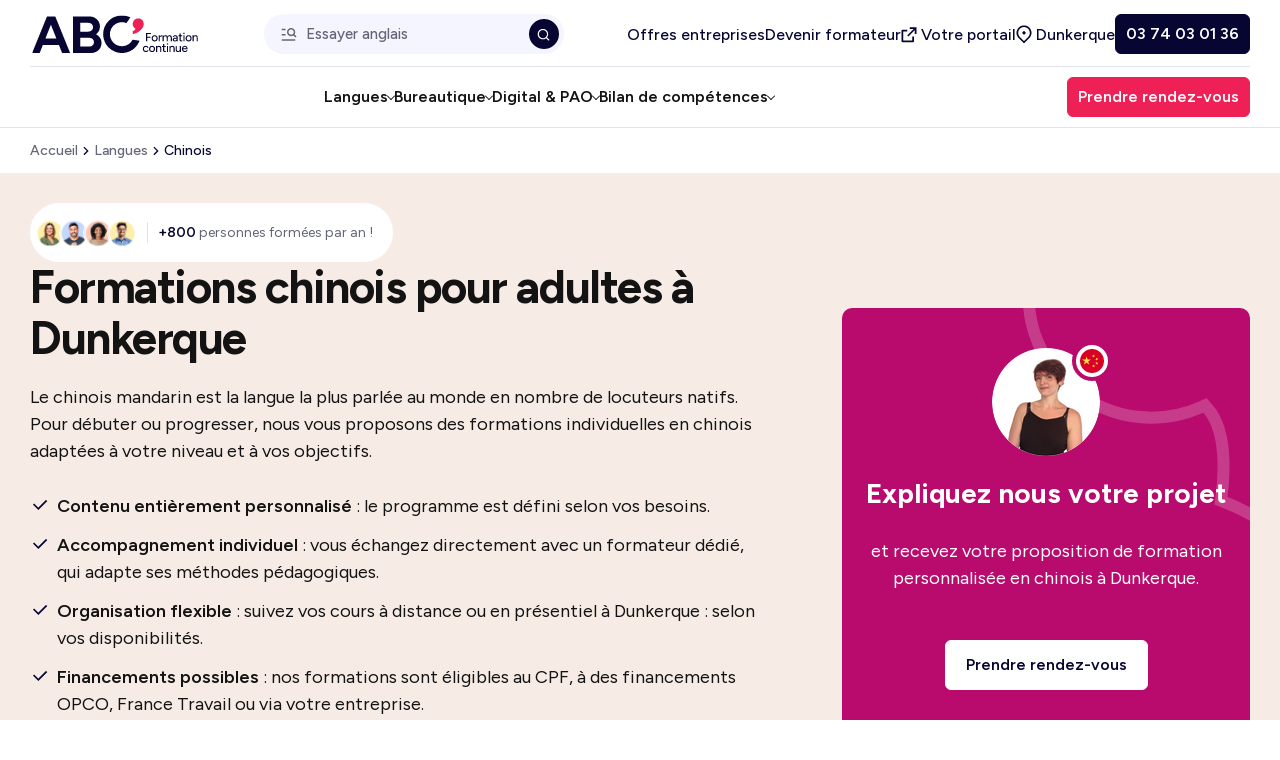

--- FILE ---
content_type: text/html; charset=UTF-8
request_url: https://dunkerque.abc-formationcontinue.com/langues-etrangeres/formation-chinois
body_size: 57830
content:
<!doctype html>
<html lang="fr-FR" class="no-js">

<head>
    <meta charset="UTF-8">
    <meta name="viewport" content="width=device-width, initial-scale=1">
    <link rel="preconnect" href="https://fonts.googleapis.com">
    <link rel="preconnect" href="https://fonts.gstatic.com" crossorigin>
    <link href="https://fonts.googleapis.com/css2?family=Figtree:wght@400..700&display=swap" rel="stylesheet">
    <meta name='robots' content='index, follow, max-image-preview:large, max-snippet:-1, max-video-preview:-1' />
	<style>img:is([sizes="auto" i], [sizes^="auto," i]) { contain-intrinsic-size: 3000px 1500px }</style>
	<script>document.documentElement.className = document.documentElement.className.replace("no-js","js");</script>

	<!-- This site is optimized with the Yoast SEO plugin v25.6 - https://yoast.com/wordpress/plugins/seo/ -->
	<title>Formation en chinois à Dunkerque - CPF - Cours de chinois adulte</title>
	<meta name="description" content="Formation chinois mandarin à Dunkerque éligible CPF. ABC Formation continue propose des formations collectives ou individuelles sur mesure." />
	<link rel="canonical" href="https://dunkerque.abc-formationcontinue.com/langues-etrangeres/formation-chinois" />
	<meta property="og:locale" content="fr_FR" />
	<meta property="og:type" content="article" />
	<meta property="og:title" content="Formation en chinois à Dunkerque - CPF - Cours de chinois adulte" />
	<meta property="og:description" content="Formation chinois mandarin à Dunkerque éligible CPF. ABC Formation continue propose des formations collectives ou individuelles sur mesure." />
	<meta property="og:url" content="https://dunkerque.abc-formationcontinue.com/langues-etrangeres/formation-chinois" />
	<meta property="og:site_name" content="ABC Formation continue" />
	<meta name="twitter:card" content="summary_large_image" />
	<!-- / Yoast SEO plugin. -->


<link rel='dns-prefetch' href='//www.youtube.com' />
<style id='classic-theme-styles-inline-css' type='text/css'>
/*! This file is auto-generated */
.wp-block-button__link{color:#fff;background-color:#32373c;border-radius:9999px;box-shadow:none;text-decoration:none;padding:calc(.667em + 2px) calc(1.333em + 2px);font-size:1.125em}.wp-block-file__button{background:#32373c;color:#fff;text-decoration:none}
</style>
<style id='safe-svg-svg-icon-style-inline-css' type='text/css'>
.safe-svg-cover{text-align:center}.safe-svg-cover .safe-svg-inside{display:inline-block;max-width:100%}.safe-svg-cover svg{fill:currentColor;height:100%;max-height:100%;max-width:100%;width:100%}

</style>
<link rel='stylesheet' id='contact-form-7-css' href='https://dunkerque.abc-formationcontinue.com/wp-content/plugins/contact-form-7/includes/css/styles.css?ver=6.1.1' type='text/css' media='all' />
<link rel='stylesheet' id='cmplz-general-css' href='https://dunkerque.abc-formationcontinue.com/wp-content/plugins/complianz-gdpr/assets/css/cookieblocker.min.css?ver=6.5.6' type='text/css' media='all' />
<link rel='stylesheet' id='limpide-css' href='https://dunkerque.abc-formationcontinue.com/wp-content/themes/limpide/assets/css/app.min.css?ver=1764407203' type='text/css' media='all' />
<script type="text/javascript" src="https://dunkerque.abc-formationcontinue.com/wp-includes/js/jquery/jquery.min.js?ver=3.7.1" id="jquery-core-js"></script>
<script type="text/javascript" src="https://dunkerque.abc-formationcontinue.com/wp-includes/js/jquery/jquery-migrate.min.js?ver=3.4.1" id="jquery-migrate-js"></script>
<link rel="https://api.w.org/" href="https://dunkerque.abc-formationcontinue.com/wp-json/" /><link rel="alternate" title="JSON" type="application/json" href="https://dunkerque.abc-formationcontinue.com/wp-json/wp/v2/formation-categorie/102" /><style>.cmplz-hidden{display:none!important;}</style><link rel="icon" type="image/png" href="/wp-content/uploads/fbrfg/favicon-96x96.png" sizes="96x96" />
<link rel="icon" type="image/svg+xml" href="/wp-content/uploads/fbrfg/favicon.svg" />
<link rel="shortcut icon" href="/wp-content/uploads/fbrfg/favicon.ico" />
<link rel="apple-touch-icon" sizes="180x180" href="/wp-content/uploads/fbrfg/apple-touch-icon.png" />
        <!-- GTM -->
    <script>(function(w,d,s,l,i){w[l]=w[l]||[];w[l].push({'gtm.start':
    new Date().getTime(),event:'gtm.js'});var f=d.getElementsByTagName(s)[0],
    j=d.createElement(s),dl=l!='dataLayer'?'&l='+l:'';j.async=true;j.src=
    'https://www.googletagmanager.com/gtm.js?id='+i+dl;f.parentNode.insertBefore(j,f);
    })(window,document,'script','dataLayer','GTM-KNKV2CB');</script>
    <!-- End GTM -->
        <script>!function(){window.cywyc_app_key="eyJ0ZW5hbnRJZCI6IjY3MjExMzM3ODgxYWI1YjI1ZDc3NjBjYSIsImN1c3RvbWVySWQiOiI2NzQ0MmIxZTAxNjRjOWNmYTRmNmNlNDYiLCJjaGFubmVsSWQiOiI2NzQ0MmI1MjAxNjRjOWNmYTRmNmNlNDcifQ==";var c=document.createElement("script");c.type="module",c.crossorigin="anonymous",c.src="https://chat.cywyc.fr/index.js",document.head.appendChild(c)}();</script>
</head>

<body data-cmplz=1 class="archive tax-formation-categorie term-formation-chinois term-102 wp-theme-limpide agence">
        <!-- Google Tag Manager (noscript) -->
    <noscript><iframe src="https://www.googletagmanager.com/ns.html?id=GTM-KNKV2CB"
    height="0" width="0" style="display:none;visibility:hidden"></iframe></noscript>
            <header class="main-header" id="main-header" data-trap-focus="main-header" role="banner">
    <nav role="navigation" class="container container-navigation" itemscope itemtype="https://schema.org/SiteNavigationElement">
                <div class="main-header-top">
            <div class="main-header-logo">
                <a href="https://dunkerque.abc-formationcontinue.com" title="ABC Formation continue">
                    <svg xmlns="http://www.w3.org/2000/svg" width="170" height="40" viewBox="0 0 170 40" fill="none" role="img" aria-label="ABC Formation Continue Dunkerque : Organisme de formation professionnelle">
  <title>ABC Formation Continue Dunkerque : Organisme de formation professionnelle</title>
  <g clip-path="url(#clip0_1293_3968)">
    <path d="M15.2502 1.43481L0 39.0225H7.7322L10.9714 30.8595H27.5404L30.7675 39.0225H38.9835L23.7332 1.43481H15.2502ZM13.6787 24.0418L19.2715 9.94673L24.8451 24.0418H13.6787Z" fill="#070633"/>
    <path d="M65.7437 19.8809C65.6691 19.8424 65.5945 19.8063 65.5199 19.7702C66.5716 19.0218 67.4355 18.1001 68.1069 17.0075C69.0551 15.4697 69.5292 13.7154 69.5292 11.7444C69.5292 9.77346 69.0551 8.01187 68.1069 6.45485C67.1588 4.89782 65.8327 3.67289 64.1337 2.77766C62.4323 1.88243 60.4566 1.43481 58.1992 1.43481H41.8228V39.0225H59.8116C62.0665 39.0225 64.0447 38.5941 65.7461 37.7326C67.4451 36.8734 68.7711 35.6654 69.7193 34.1083C70.6675 32.5513 71.1416 30.7873 71.1416 28.8188C71.1416 26.8502 70.6675 25.0862 69.7193 23.5292C68.7711 21.9722 67.4451 20.7545 65.7461 19.8785L65.7437 19.8809ZM49.2854 8.04075H57.4484C58.4495 8.04075 59.3279 8.22846 60.0787 8.60388C60.8296 8.9793 61.4119 9.50874 61.8235 10.1874C62.235 10.8684 62.4419 11.6361 62.4419 12.4952C62.4419 13.3544 62.235 14.1702 61.8235 14.832C61.4119 15.4938 60.8296 16.0329 60.0787 16.442C59.3279 16.8535 58.4495 17.0604 57.4484 17.0604H49.2854V8.04075ZM62.7909 30.217C62.3794 30.898 61.8066 31.4347 61.0726 31.8269C60.3386 32.2216 59.4699 32.4165 58.4688 32.4165H49.2854V23.3944H58.4688C59.4699 23.3944 60.3386 23.5918 61.0726 23.984C61.8066 24.3787 62.3794 24.9057 62.7909 25.5675C63.2024 26.2293 63.4094 27.0091 63.4094 27.9043C63.4094 28.7995 63.2024 29.5335 62.7909 30.2122V30.217Z" fill="#070633"/>
    <path d="M103.03 25.3461L103.023 25.3605C102.359 26.6456 101.485 27.7911 100.431 28.761C99.3701 29.7356 98.15 30.5105 96.8023 31.0688C93.7629 32.325 90.4178 32.325 87.3783 31.064C84.3413 29.803 81.9757 27.4374 80.7195 24.3979C79.4632 21.3585 79.4632 18.0134 80.7243 14.9739C81.9853 11.9369 84.3509 9.57126 87.3904 8.31505C89.4696 7.45351 91.7318 7.17676 93.9313 7.51367C94.8891 7.66047 95.8349 7.92278 96.7422 8.29098L100.742 2.45995C100.321 2.24817 99.8995 2.05565 99.4832 1.88238C97.1729 0.924579 94.7351 0.426427 92.2419 0.407174C89.6597 0.385515 87.1305 0.881262 84.7263 1.87516C82.3222 2.86906 80.1828 4.30576 78.3707 6.14676C76.6211 7.92278 75.247 9.99481 74.2868 12.3051C73.329 14.6178 72.8308 17.0532 72.8116 19.5463C72.7923 22.1286 73.2857 24.6578 74.2796 27.062C75.2735 29.4661 76.7102 31.6055 78.5512 33.4176C80.3272 35.1672 82.3992 36.5413 84.7095 37.5015C86.1558 38.1007 87.6647 38.5243 89.1929 38.7577C90.0977 38.8949 91.0266 38.9695 91.9507 38.9767C92.562 38.9815 93.1685 38.9575 93.7725 38.9045C95.7218 38.736 97.6326 38.2668 99.4688 37.5087C101.873 36.5148 104.012 35.0781 105.824 33.2371C107.576 31.4611 108.948 29.3891 109.908 27.0788C109.995 26.8718 110.082 26.6456 110.183 26.3737L110.192 26.3472L103.05 25.3461H103.035H103.03Z" fill="#070633"/>
    <path d="M114.404 8.62527C114.269 6.60619 113.071 4.78685 111.22 3.96622C110.772 3.76889 110.293 3.6269 109.786 3.54989C109.733 3.54267 109.68 3.53545 109.627 3.53064C109.391 3.49454 109.15 3.47288 108.907 3.46807C106.243 3.41753 103.981 5.23687 103.37 7.71801C103.363 7.74448 103.355 7.77095 103.351 7.79983C103.348 7.81427 103.343 7.82871 103.341 7.84074C103.259 8.17525 103.204 8.5242 103.184 8.88036C103.062 11.0823 104.202 13.0581 105.976 14.1098C105.654 15.4791 103.538 16.5957 102.941 16.8869C103.177 17.7557 103.317 18.6629 103.341 19.6015C109.872 18.0781 112.613 14.4948 113.725 12.2134C114.382 11.0077 114.471 9.65286 114.404 8.62527Z" fill="#EF2056"/>
    <path d="M118.047 23.3173H121.522V22.2175H118.047V19.527H122.035V18.4248H118.047H117.888H116.849V26.9873H118.047V23.3173Z" fill="#070633"/>
    <path d="M124.071 26.7251C124.54 26.9995 125.077 27.1342 125.679 27.1342C126.28 27.1342 126.814 26.997 127.274 26.7251C127.734 26.4508 128.097 26.0753 128.362 25.594C128.627 25.1127 128.759 24.5592 128.759 23.9311C128.759 23.303 128.627 22.7495 128.362 22.2682C128.097 21.7869 127.731 21.4091 127.267 21.1371C126.802 20.8652 126.263 20.728 125.652 20.728C125.041 20.728 124.526 20.8652 124.057 21.1371C123.587 21.4115 123.222 21.7869 122.962 22.2682C122.702 22.7495 122.569 23.303 122.569 23.9311C122.569 24.5592 122.702 25.1127 122.966 25.594C123.231 26.0753 123.599 26.4532 124.066 26.7251H124.071ZM124.035 22.8362C124.194 22.5233 124.415 22.2754 124.697 22.0949C124.978 21.9169 125.298 21.8254 125.657 21.8254C126.015 21.8254 126.35 21.9144 126.636 22.0949C126.923 22.2754 127.144 22.5233 127.303 22.841C127.462 23.1586 127.541 23.522 127.541 23.9287C127.541 24.3354 127.462 24.7108 127.303 25.0237C127.144 25.3389 126.925 25.5844 126.648 25.7649C126.372 25.9454 126.049 26.0344 125.681 26.0344C125.313 26.0344 124.988 25.9454 124.702 25.7649C124.415 25.5868 124.194 25.3365 124.035 25.0189C123.876 24.7012 123.797 24.3378 123.797 23.9311C123.797 23.5244 123.876 23.1514 124.035 22.8362Z" fill="#070633"/>
    <path d="M130.942 21.977V20.8724H129.779V26.9898H130.942V23.6616C130.942 23.238 131.045 22.9011 131.254 22.6533C131.461 22.4054 131.731 22.2249 132.061 22.1142C132.39 22.0035 132.739 21.9481 133.108 21.9481V20.8459C132.667 20.8459 132.246 20.947 131.847 21.1516C131.483 21.3369 131.182 21.616 130.942 21.977Z" fill="#070633"/>
    <path d="M142.012 22.5906C142.142 22.8794 142.207 23.303 142.207 23.8565V26.9874H143.357V23.4883C143.365 22.5497 143.16 21.8542 142.739 21.4018C142.318 20.9494 141.743 20.7231 141.009 20.7231C140.51 20.7231 140.084 20.8459 139.731 21.0889C139.384 21.3296 139.117 21.6737 138.929 22.1213C138.826 21.8374 138.686 21.5967 138.508 21.4018C138.087 20.9494 137.512 20.7231 136.778 20.7231C136.28 20.7231 135.854 20.8459 135.5 21.0889C135.257 21.2574 135.055 21.4788 134.891 21.7483L134.833 20.8675H133.746V26.9849H134.908V23.8035C134.908 23.1682 135.048 22.6748 135.324 22.3235C135.601 21.9721 135.988 21.7965 136.487 21.7965C136.78 21.8037 137.038 21.8662 137.264 21.9794C137.488 22.0925 137.663 22.2946 137.791 22.5858C137.916 22.8746 137.981 23.2981 137.981 23.8516V26.9825H139.143V23.8011C139.143 23.1658 139.283 22.6724 139.56 22.3211C139.837 21.9697 140.224 21.7941 140.722 21.7941C141.016 21.8013 141.273 21.8638 141.492 21.9769C141.714 22.0901 141.887 22.2922 142.019 22.5834L142.012 22.5906Z" fill="#070633"/>
    <path d="M148.251 26.4077C148.275 26.3764 148.296 26.3451 148.318 26.3114L148.337 26.9876H149.425V23.6594C149.425 23.0144 149.329 22.4754 149.139 22.0398C148.946 21.6042 148.66 21.2745 148.277 21.0555C147.894 20.8365 147.413 20.7258 146.833 20.7258C146.417 20.7258 146.049 20.7884 145.726 20.9159C145.404 21.0435 145.132 21.2168 144.905 21.4358C144.682 21.6548 144.496 21.905 144.35 22.1818L145.389 22.574C145.543 22.2973 145.743 22.0927 145.984 21.9628C146.224 21.8328 146.503 21.7679 146.821 21.7679C147.163 21.7679 147.437 21.8449 147.642 22.0013C147.846 22.1553 147.995 22.3815 148.094 22.6799C148.157 22.8676 148.198 23.0866 148.224 23.3345H146.626C145.868 23.3345 145.281 23.5006 144.865 23.8303C144.448 24.16 144.241 24.6389 144.241 25.267C144.241 25.8542 144.443 26.3138 144.848 26.6435C145.252 26.9732 145.815 27.1392 146.542 27.1392C147.269 27.1392 147.87 26.8962 148.255 26.4125L148.251 26.4077ZM147.5 25.9119C147.259 26.0659 146.973 26.1453 146.638 26.1453C146.255 26.1453 145.952 26.0659 145.733 25.9071C145.514 25.7483 145.404 25.5269 145.404 25.2405C145.404 24.93 145.519 24.687 145.753 24.5137C145.986 24.338 146.383 24.2514 146.946 24.2514H148.267L148.272 24.4343H148.267C148.267 24.752 148.2 25.0407 148.065 25.2958C147.93 25.5533 147.743 25.7579 147.502 25.9143L147.5 25.9119Z" fill="#070633"/>
    <path d="M154.256 26.7322L153.816 25.8273C153.676 25.926 153.558 25.9909 153.462 26.0222C153.363 26.0559 153.274 26.0704 153.193 26.0704C152.906 26.0704 152.69 25.9909 152.538 25.8321C152.386 25.6733 152.312 25.4423 152.312 25.1414V21.8758H154.049V20.8722H152.312V18.9639H151.149V20.8722H150.11V21.8758H151.149V25.3123C151.149 25.8995 151.316 26.3495 151.65 26.6648C151.985 26.9776 152.459 27.1365 153.07 27.1365C153.265 27.1365 153.46 27.1028 153.65 27.0378C153.842 26.9728 154.042 26.8717 154.256 26.7322Z" fill="#070633"/>
    <path d="M155.724 19.5753C155.919 19.5753 156.085 19.5031 156.22 19.3611C156.355 19.2191 156.422 19.0531 156.422 18.8654C156.422 18.6777 156.355 18.5044 156.22 18.3696C156.085 18.2349 155.919 18.1675 155.724 18.1675C155.529 18.1675 155.373 18.2349 155.236 18.3696C155.096 18.5044 155.029 18.6704 155.029 18.8654C155.029 19.0603 155.099 19.2191 155.236 19.3611C155.375 19.5031 155.537 19.5753 155.724 19.5753Z" fill="#070633"/>
    <path d="M155.137 26.9876H156.299L156.311 20.8726H155.161L155.137 26.9876Z" fill="#070633"/>
    <path d="M162.097 21.1349C161.633 20.863 161.093 20.7258 160.482 20.7258C159.871 20.7258 159.354 20.863 158.887 21.1349C158.417 21.4093 158.052 21.7847 157.792 22.266C157.532 22.7473 157.399 23.3008 157.399 23.9289C157.399 24.557 157.532 25.1105 157.796 25.5918C158.061 26.0731 158.429 26.451 158.899 26.7229C159.368 26.9973 159.905 27.132 160.506 27.132C161.108 27.132 161.642 26.9949 162.102 26.7229C162.561 26.4486 162.925 26.0731 163.19 25.5918C163.454 25.1105 163.587 24.557 163.587 23.9289C163.587 23.3008 163.454 22.7473 163.19 22.266C162.925 21.7847 162.559 21.4069 162.095 21.1349H162.097ZM162.128 25.0239C161.969 25.3392 161.75 25.5846 161.474 25.7651C161.197 25.9456 160.874 26.0346 160.506 26.0346C160.138 26.0346 159.813 25.9456 159.527 25.7651C159.24 25.587 159.019 25.3367 158.86 25.0191C158.701 24.7014 158.622 24.338 158.622 23.9313C158.622 23.5246 158.701 23.1516 158.86 22.8364C159.019 22.5235 159.24 22.2756 159.522 22.0951C159.804 21.9171 160.124 21.8256 160.482 21.8256C160.841 21.8256 161.175 21.9147 161.462 22.0951C161.748 22.2756 161.969 22.5235 162.128 22.8412C162.287 23.1588 162.367 23.5222 162.367 23.9289C162.367 24.3356 162.287 24.7111 162.128 25.0239Z" fill="#070633"/>
    <path d="M169.37 21.4045C168.949 20.952 168.374 20.7258 167.64 20.7258C167.142 20.7258 166.716 20.8486 166.362 21.0916C166.119 21.2601 165.917 21.4815 165.753 21.751L165.696 20.8702H164.608V26.9876H165.77V23.8062C165.77 23.1709 165.91 22.6775 166.187 22.3262C166.463 21.9748 166.851 21.7991 167.349 21.7991C167.643 21.8064 167.902 21.8689 168.126 21.982C168.35 22.0951 168.526 22.2973 168.653 22.5885C168.778 22.8773 168.843 23.3008 168.843 23.8543V26.9852H170.006V23.4861C170.006 22.5476 169.796 21.8521 169.375 21.3997L169.37 21.4045Z" fill="#070633"/>
    <path d="M117.644 36.6615C117.35 36.854 117.016 36.9479 116.64 36.9479C116.265 36.9479 115.942 36.8564 115.649 36.6735C115.355 36.4906 115.127 36.2404 114.963 35.9203C114.799 35.6026 114.717 35.2344 114.717 34.8205C114.717 34.4066 114.799 34.036 114.963 33.7135C115.127 33.391 115.35 33.1407 115.637 32.9602C115.923 32.7822 116.248 32.6907 116.616 32.6907C116.984 32.6907 117.324 32.7773 117.612 32.9482C117.901 33.1191 118.125 33.3549 118.279 33.6581L119.331 33.2177C119.095 32.7052 118.736 32.3081 118.26 32.0313C117.783 31.7546 117.247 31.615 116.652 31.615C116.058 31.615 115.512 31.7522 115.045 32.0241C114.575 32.2984 114.21 32.6739 113.945 33.1552C113.68 33.6365 113.548 34.19 113.548 34.8181C113.548 35.4462 113.68 35.9997 113.945 36.481C114.21 36.9623 114.578 37.3401 115.052 37.6121C115.526 37.8864 116.067 38.0212 116.679 38.0212C117.29 38.0212 117.822 37.8696 118.301 37.5688C118.777 37.2679 119.133 36.8468 119.372 36.3077L118.308 35.8794C118.161 36.2067 117.94 36.4642 117.646 36.6567L117.644 36.6615Z" fill="#070633"/>
    <path d="M124.617 32.0268C124.153 31.7548 123.614 31.6177 123.003 31.6177C122.391 31.6177 121.876 31.7548 121.407 32.0268C120.938 32.3011 120.572 32.6765 120.312 33.1579C120.052 33.6392 119.92 34.1927 119.92 34.8208C119.92 35.4489 120.052 36.0024 120.317 36.4837C120.582 36.965 120.95 37.3428 121.417 37.6148C121.886 37.8891 122.423 38.0239 123.024 38.0239C123.626 38.0239 124.16 37.8867 124.62 37.6148C125.08 37.3404 125.443 36.965 125.708 36.4837C125.972 36.0024 126.105 35.4489 126.105 34.8208C126.105 34.1927 125.972 33.6392 125.708 33.1579C125.443 32.6765 125.077 32.2987 124.613 32.0268H124.617ZM124.646 35.9157C124.488 36.2286 124.269 36.4765 123.992 36.657C123.715 36.8375 123.393 36.9265 123.024 36.9265C122.656 36.9265 122.331 36.8375 122.045 36.657C121.759 36.4765 121.537 36.2286 121.378 35.9109C121.219 35.5933 121.14 35.2299 121.14 34.8232C121.14 34.4165 121.219 34.0435 121.378 33.7282C121.537 33.4154 121.759 33.1675 122.04 32.987C122.322 32.8089 122.642 32.7175 123 32.7175C123.359 32.7175 123.693 32.8065 123.98 32.987C124.266 33.1675 124.488 33.4154 124.646 33.733C124.805 34.0507 124.885 34.4141 124.885 34.8208C124.885 35.2275 124.805 35.6029 124.646 35.9157Z" fill="#070633"/>
    <path d="M130.157 31.6154C129.659 31.6154 129.233 31.7382 128.879 31.9836C128.636 32.1521 128.434 32.3735 128.271 32.643L128.213 31.7622H127.125V37.8797H128.287V34.6982C128.287 34.0629 128.427 33.5695 128.704 33.2182C128.98 32.8668 129.368 32.6912 129.866 32.6912C130.16 32.6984 130.42 32.761 130.643 32.8741C130.867 32.9896 131.043 33.1893 131.17 33.4805C131.296 33.7693 131.36 34.1928 131.36 34.7463V37.8772H132.523V34.3781C132.523 33.4396 132.313 32.7441 131.892 32.2917C131.471 31.8393 130.896 31.613 130.162 31.613L130.157 31.6154Z" fill="#070633"/>
    <path d="M136.556 36.9119C136.458 36.9456 136.369 36.96 136.287 36.96C136 36.96 135.784 36.8806 135.632 36.7218C135.481 36.5629 135.406 36.3319 135.406 36.0311V32.7654H137.144V31.7619H135.406V29.8535H134.244V31.7619H133.204V32.7654H134.244V36.202C134.244 36.7891 134.41 37.2392 134.744 37.5544C135.079 37.8697 135.553 38.0261 136.164 38.0261C136.359 38.0261 136.554 37.9924 136.744 37.9274C136.937 37.8625 137.136 37.7614 137.351 37.6218L136.91 36.717C136.771 36.8156 136.653 36.8806 136.556 36.9119Z" fill="#070633"/>
    <path d="M138.231 37.8794H139.394L139.406 31.762H138.256L138.231 37.8794Z" fill="#070633"/>
    <path d="M138.819 29.0593C138.631 29.0593 138.468 29.1267 138.33 29.2615C138.191 29.3962 138.124 29.5623 138.124 29.7572C138.124 29.9522 138.193 30.111 138.33 30.253C138.47 30.395 138.631 30.4672 138.819 30.4672C139.007 30.4672 139.18 30.395 139.315 30.253C139.45 30.111 139.517 29.9449 139.517 29.7572C139.517 29.5695 139.45 29.3962 139.315 29.2615C139.18 29.1267 139.014 29.0593 138.819 29.0593Z" fill="#070633"/>
    <path d="M143.822 31.6154C143.324 31.6154 142.898 31.7382 142.544 31.9836C142.301 32.1521 142.099 32.3735 141.935 32.643L141.877 31.7622H140.79V37.8797H141.952V34.6982C141.952 34.0629 142.091 33.5695 142.368 33.2182C142.645 32.8668 143.032 32.6912 143.531 32.6912C143.824 32.6984 144.082 32.761 144.308 32.8741C144.532 32.9896 144.707 33.1893 144.835 33.4805C144.96 33.7693 145.025 34.1928 145.025 34.7463V37.8772H146.187V34.3781C146.187 33.4396 145.978 32.7441 145.557 32.2917C145.136 31.8393 144.561 31.613 143.827 31.613L143.822 31.6154Z" fill="#070633"/>
    <path d="M151.431 34.9434C151.431 35.5788 151.291 36.0721 151.015 36.4235C150.738 36.7748 150.35 36.9505 149.852 36.9505C149.566 36.9433 149.311 36.8807 149.082 36.7676C148.853 36.6545 148.675 36.4499 148.55 36.1563C148.423 35.8627 148.36 35.4416 148.36 34.8953V31.7644H147.198V35.2635C147.198 36.1924 147.407 36.8855 147.828 37.3427C148.249 37.8 148.825 38.0286 149.559 38.0286C150.057 38.0286 150.483 37.9059 150.836 37.6604C151.08 37.492 151.282 37.2706 151.445 37.001L151.503 37.8818H152.579V31.7644H151.428V34.9458L151.431 34.9434Z" fill="#070633"/>
    <path d="M158.856 35.0662H159.503C159.503 34.3659 159.383 33.7547 159.142 33.2373C158.901 32.7199 158.567 32.3204 158.138 32.0388C157.71 31.7573 157.219 31.6177 156.663 31.6177C156.069 31.6177 155.539 31.7548 155.08 32.0268C154.618 32.3011 154.259 32.6765 153.997 33.1579C153.737 33.6392 153.604 34.1927 153.604 34.8208C153.604 35.4489 153.734 36.0024 153.997 36.4837C154.257 36.965 154.615 37.3428 155.072 37.6148C155.53 37.8891 156.054 38.0239 156.651 38.0239C157.092 38.0239 157.489 37.9589 157.845 37.8289C158.199 37.699 158.507 37.5137 158.762 37.273C159.019 37.0324 159.233 36.7532 159.404 36.4356L158.365 35.9591C158.211 36.2527 157.999 36.4933 157.734 36.681C157.469 36.8687 157.137 36.9626 156.738 36.9626C156.372 36.9626 156.042 36.876 155.754 36.7003C155.465 36.5246 155.234 36.2791 155.063 35.9663C154.921 35.7088 154.841 35.4056 154.817 35.0662H158.856ZM154.885 34.1108C154.921 33.9496 154.969 33.8004 155.032 33.6632C155.183 33.3408 155.395 33.0929 155.667 32.9172C155.941 32.7415 156.261 32.6549 156.627 32.6549C156.993 32.6549 157.306 32.7463 157.563 32.9292C157.821 33.1121 158.013 33.3841 158.143 33.7426C158.184 33.8558 158.218 33.9809 158.244 34.1108H154.882H154.885Z" fill="#070633"/>
  </g>
  <defs>
    <clipPath id="clip0_1293_3968">
      <rect width="170" height="38.6153" fill="white" transform="translate(0 0.407227)"/>
    </clipPath>
  </defs>
</svg>                </a>
            </div>
                            <div class="wrapper-search only-desktop-nav search-suggestions-autocomplete js-search-suggestions-autocomplete">
                    <form
    role="search"
    method="get"
    class="search-form js-search-form"
    action="https://dunkerque.abc-formationcontinue.com/recherche/"
>
    <div class="search-form-inner">
        <input
            type="search"
            class="search-field"
            placeholder="Essayer anglais"
            value=""
            name="s"
            title="Essayer anglais"
        />
        <button type="button" class="search-reset js-search-reset" aria-label="Réinitialiser la recherche" title="Réinitialiser">
            <span class="icon" aria-hidden="true"><svg xmlns="http://www.w3.org/2000/svg" width="30" height="30" viewBox="0 0 30 30" fill="none">
<path d="M14.9999 13.2331L21.1871 7.0459L22.9549 8.81366L16.7676 15.0009L22.9549 21.188L21.1871 22.9557L14.9999 16.7686L8.8127 22.9557L7.04492 21.188L13.2321 15.0009L7.04492 8.81366L8.8127 7.0459L14.9999 13.2331Z" fill="#070633"/>
</svg></span>
        </button>
    </div>
    <button type="submit" class="search-submit" name="Rechercher" aria-label="Rechercher" title="Rechercher">
        <span class="icon" aria-hidden="true"><svg xmlns="http://www.w3.org/2000/svg" width="15" height="15" viewBox="0 0 15 15" fill="none">
<path d="M11.0184 10.4081L13.5167 12.9063L12.6917 13.7312L10.1935 11.233C9.29518 11.9517 8.15599 12.3816 6.91699 12.3816C4.01899 12.3816 1.66699 10.0296 1.66699 7.13159C1.66699 4.23359 4.01899 1.88159 6.91699 1.88159C9.81499 1.88159 12.167 4.23359 12.167 7.13159C12.167 8.37059 11.7371 9.50978 11.0184 10.4081ZM9.84807 9.97522C10.5614 9.24011 11.0003 8.23736 11.0003 7.13159C11.0003 4.87555 9.17303 3.04826 6.91699 3.04826C4.66095 3.04826 2.83366 4.87555 2.83366 7.13159C2.83366 9.38763 4.66095 11.2149 6.91699 11.2149C8.02276 11.2149 9.02551 10.776 9.76062 10.0627L9.84807 9.97522Z" fill="white"/>
</svg></span>
    </button>
</form>
                    <div class="suggestions">
                        <div class="label">Suggestions :</div>
                        <ul>
                                                    <li><a href="/langues-etrangeres" class="">Langues</a></li>
                                                            <li><a href="/langues-etrangeres/formation-anglais" class="">Anglais</a></li>
                                                            <li><a href="/formation-en-entreprise" class="">Entreprise</a></li>
                                                            <li><a href="https://www.abc-formationcontinue.com/cpf-conditions" class="main">CPF</a></li>
                                                            <li><a href="/bureautique-informatique/formation-excel/excel-initiation.html" class="">Excel</a></li>
                                                            <li><a href="/bilan-de-competences/faire-le-bilan-complet-de-vos-competences-et-de-votre-parcours.html" class="">Bilan de compétences</a></li>
                                                        </ul>
                    </div>
                    <div class="autocomplete">
                        <ul>
                        </ul>
                    </div>
                </div>
                                    <ul class="main-header-top-nav only-desktop-nav">
                                                    <li>
                                <a 
                                    href="/formation-en-entreprise" 
                                    title="Offres entreprises" 
                                    target="" 
                                                                                                        >
                                                                        Offres entreprises                                </a>
                            </li>
                                                    <li>
                                <a 
                                    href="/recrutement" 
                                    title="Devenir formateur" 
                                    target="" 
                                                                                                        >
                                                                        Devenir formateur                                </a>
                            </li>
                                                    <li>
                                <a 
                                    href="http://abcformationcontinue.ogust.app/" 
                                    title="Votre portail" 
                                    target="_blank" 
                                                                            class="bt-portail"
                                                                                                                rel="nofollow"
                                                                    >
                                                                            <span class="icon"><svg xmlns="http://www.w3.org/2000/svg" width="20" height="21" viewBox="0 0 20 21" fill="none">
<path d="M6.33333 5.71484V7.38151H2.16667V16.5482H11.3333V12.3815H13V17.3815C13 17.8418 12.6269 18.2148 12.1667 18.2148H1.33333C0.8731 18.2148 0.5 17.8418 0.5 17.3815V6.54818C0.5 6.08794 0.8731 5.71484 1.33333 5.71484H6.33333ZM15.5 3.21484V9.88151H13.8333L13.8333 6.05901L7.33925 12.5541L6.16074 11.3756L12.6541 4.88151H8.83333V3.21484H15.5Z" fill="black"/>
</svg></span>
                                                                        Votre portail                                </a>
                            </li>
                                                <li>
                            <button 
                                role="button" 
                                class="cta-agence js-cta-agence bt-trouver_agence"
                                data-modal-open="modal-agence"
                                aria-expanded="false"
                                aria-controls="modal-agence"
                                aria-haspopup="dialog"
                                aria-label="Ouvrir la modal Dunkerque"
                            >
                                <span class="icon" aria-hidden="true"><svg xmlns="http://www.w3.org/2000/svg" width="20" height="21" viewBox="0 0 20 21" fill="none">
<path d="M8 19.4882L2.6967 14.1849C-0.232233 11.2559 -0.232233 6.50723 2.6967 3.57829C5.62563 0.649359 10.3743 0.649359 13.3033 3.57829C16.2323 6.50723 16.2323 11.2559 13.3033 14.1849L8 19.4882ZM12.1248 13.0063C14.4028 10.7283 14.4028 7.03486 12.1248 4.7568C9.84675 2.47874 6.15327 2.47874 3.87521 4.7568C1.59715 7.03486 1.59715 10.7283 3.87521 13.0063L8 17.1312L12.1248 13.0063ZM8 10.5483C7.0795 10.5483 6.33333 9.80209 6.33333 8.88159C6.33333 7.96112 7.0795 7.21492 8 7.21492C8.9205 7.21492 9.66667 7.96112 9.66667 8.88159C9.66667 9.80209 8.9205 10.5483 8 10.5483Z" fill="#070633"/>
</svg></span>
                                Dunkerque                            </button>
                        </li>
                                                    <li>
                                <a href="tel:+33374030136" title="03 74 03 01 36" target="_self" class="btn btn-black btn-filled btn-size-smaller" rel="nofollow">
                                    03 74 03 01 36                                </a>
                            </li>
                                            </ul>
                                <div class="main-header-burger only-mobile-nav">
                                            <div class="wrapper-ctas">
                                                            <a data-href="/nous-contacter" tabindex="0" role="link" title="Prendre rendez-vous" target="" class="btn btn-primary-pink btn-filled btn-size-smaller bt-RDV-menu">
                                    Prendre rdv                                </a>
                                                                                        <a href="tel:+33374030136" title="03 74 03 01 36" target="_self" class="btn btn-phone btn-black btn-filled btn-size-smaller" rel="nofollow">
                                    <svg width="20" height="20" viewBox="0 0 20 20" fill="none" xmlns="http://www.w3.org/2000/svg">
<path d="M10.7259 5.27161C11.7258 5.43919 12.6341 5.91146 13.3592 6.63509C14.0843 7.35873 14.5538 8.26518 14.7255 9.26304M10.8786 2C12.657 2.30088 14.279 3.14258 15.5689 4.42609C16.8589 5.7134 17.6985 7.33206 18 9.10688M16.6108 16.1681C16.6108 16.1681 15.6452 17.1164 15.4086 17.3944C15.0232 17.8058 14.569 18 13.9737 18C13.9164 18 13.8553 18 13.7981 17.9962C12.6646 17.9238 11.6113 17.482 10.8213 17.105C8.6612 16.0614 6.76445 14.5799 5.18827 12.7022C3.88687 11.1369 3.01673 9.68959 2.44045 8.13568C2.08552 7.18733 1.95576 6.44846 2.01301 5.75148C2.05117 5.30588 2.22291 4.93644 2.53967 4.62033L3.84107 3.32159C4.02808 3.14639 4.22653 3.05118 4.42117 3.05118C4.6616 3.05118 4.85624 3.1959 4.97836 3.31778C4.98218 3.32159 4.986 3.3254 4.98981 3.32921C5.22261 3.5463 5.44397 3.771 5.67677 4.01095C5.79508 4.13282 5.9172 4.2547 6.03933 4.38038L7.08121 5.42014C7.48575 5.82385 7.48575 6.19709 7.08121 6.60081C6.97053 6.71126 6.86367 6.82171 6.753 6.92835C6.43242 7.25589 6.68425 7.00457 6.35222 7.30164C6.34459 7.30926 6.33696 7.31307 6.33314 7.32068C6.00493 7.64822 6.06599 7.96815 6.13469 8.18524C6.1385 8.19667 6.14232 8.20809 6.14614 8.21952C6.4171 8.8746 6.79874 9.49159 7.37884 10.2267L7.38265 10.2305C8.43598 11.5254 9.54656 12.5347 10.7716 13.3078C10.9281 13.4069 11.0884 13.4868 11.241 13.563C11.3784 13.6316 11.5082 13.6963 11.6189 13.7649C11.6341 13.7725 11.6494 13.7839 11.6647 13.7915C11.7944 13.8563 11.9166 13.8867 12.0425 13.8867C12.3593 13.8867 12.5577 13.6887 12.6226 13.6239L13.3707 12.8774C13.5004 12.7479 13.7065 12.5918 13.9469 12.5918C14.1836 12.5918 14.3782 12.7403 14.4965 12.8698C14.5003 12.8736 14.5003 12.8736 14.5041 12.8774L16.607 14.976C17.0001 15.3644 16.6108 16.1681 16.6108 16.1681Z" stroke="white" stroke-width="1.33333" stroke-linecap="round" stroke-linejoin="round"/>
</svg>
                                </a>
                                                    </div>
                                        <button
                        type="button"
                        class="main-header-burger-button js-main-header-burger-button"
                        name="Menu"
                        aria-label="Menu"
                    >
                        <span class="burger"></span>
                    </button>
                </div>
                                </div>
                        <div class="main-header-navigation js-main-header-navigation">
            <div class="wrapper-search search-suggestions-autocomplete js-search-suggestions-autocomplete">
                <div class="only-mobile-nav">
                    <form
    role="search"
    method="get"
    class="search-form js-search-form"
    action="https://dunkerque.abc-formationcontinue.com/recherche/"
>
    <div class="search-form-inner">
        <input
            type="search"
            class="search-field"
            placeholder="Essayer anglais"
            value=""
            name="s"
            title="Essayer anglais"
        />
        <button type="button" class="search-reset js-search-reset" aria-label="Réinitialiser la recherche" title="Réinitialiser">
            <span class="icon" aria-hidden="true"><svg xmlns="http://www.w3.org/2000/svg" width="30" height="30" viewBox="0 0 30 30" fill="none">
<path d="M14.9999 13.2331L21.1871 7.0459L22.9549 8.81366L16.7676 15.0009L22.9549 21.188L21.1871 22.9557L14.9999 16.7686L8.8127 22.9557L7.04492 21.188L13.2321 15.0009L7.04492 8.81366L8.8127 7.0459L14.9999 13.2331Z" fill="#070633"/>
</svg></span>
        </button>
    </div>
    <button type="submit" class="search-submit" name="Rechercher" aria-label="Rechercher" title="Rechercher">
        <span class="icon" aria-hidden="true"><svg xmlns="http://www.w3.org/2000/svg" width="15" height="15" viewBox="0 0 15 15" fill="none">
<path d="M11.0184 10.4081L13.5167 12.9063L12.6917 13.7312L10.1935 11.233C9.29518 11.9517 8.15599 12.3816 6.91699 12.3816C4.01899 12.3816 1.66699 10.0296 1.66699 7.13159C1.66699 4.23359 4.01899 1.88159 6.91699 1.88159C9.81499 1.88159 12.167 4.23359 12.167 7.13159C12.167 8.37059 11.7371 9.50978 11.0184 10.4081ZM9.84807 9.97522C10.5614 9.24011 11.0003 8.23736 11.0003 7.13159C11.0003 4.87555 9.17303 3.04826 6.91699 3.04826C4.66095 3.04826 2.83366 4.87555 2.83366 7.13159C2.83366 9.38763 4.66095 11.2149 6.91699 11.2149C8.02276 11.2149 9.02551 10.776 9.76062 10.0627L9.84807 9.97522Z" fill="white"/>
</svg></span>
    </button>
</form>
                    <div class="suggestions">
                        <div class="label">Suggestions :</div>
                        <ul>
                                                    <li><a href="/langues-etrangeres"  class="">Langues</a></li>
                                                            <li><a href="/langues-etrangeres/formation-anglais"  class="">Anglais</a></li>
                                                            <li><a href="/formation-en-entreprise"  class="">Entreprise</a></li>
                                                            <li><a href="https://www.abc-formationcontinue.com/cpf-conditions"  class="main">CPF</a></li>
                                                            <li><a href="/bureautique-informatique/formation-excel/excel-initiation.html"  class="">Excel</a></li>
                                                            <li><a href="/bilan-de-competences/faire-le-bilan-complet-de-vos-competences-et-de-votre-parcours.html"  class="">Bilan de compétences</a></li>
                                                        </ul>
                    </div>
                    <div class="autocomplete">
                        <ul>
                        </ul>
                    </div>
                </div>
            </div>
            <div class="wrapper-menus">
                <ul class="menu js-main-header-menu">
                                                                                                    <li class="menu-item menu-item-with-submenu">
                                <div class="menu-item-link-wrapper">
                                    <button type="button" class="menu-item-submenu-opener" aria-label="Langues Ouvrir le sous-menu">
                                        <span class="label">Langues</span>
                                        <span class="icon" aria-hidden="true"><svg xmlns="http://www.w3.org/2000/svg" width="18" height="19" viewBox="0 0 18 19" fill="none">
<path d="M12.1287 8.74968L8.1057 4.72667L9.16635 3.66602L15 9.49968L9.16635 15.3333L8.1057 14.2726L12.1287 10.2497H3V8.74968H12.1287Z" fill="#070633"/>
</svg></span>
                                    </button>                                </div>
                                <div class="menu-item-submenu">
                                    <button
                                        type="button"
                                        class="btn-submenu-return js-btn-submenu-return only-mobile-nav"
                                        name="Retour"
                                    >
                                        <span class="icon" aria-hidden="true"><svg xmlns="http://www.w3.org/2000/svg" width="18" height="19" viewBox="0 0 18 19" fill="none">
<path d="M5.8713 8.77898L9.8943 4.75597L8.83365 3.69531L3 9.52898L8.83365 15.3626L9.8943 14.3019L5.8713 10.279H15V8.77898H5.8713Z" fill="#070633"/>
</svg></span>
                                        Retour                                    </button>
                                    <div class="menu-item-submenu-content">
                                        <ul class="menu-item-submenu-tabs">
                                                                                                    
                                                <li class="menu-item-submenu-tab">
                                                                                                            <button type="button" 
                                                                class="menu-item-submenu-tab-opener active"  
                                                                aria-expanded="true"
                                                                aria-label="Anglais Ouvrir le sous-menu"
                                                                data-tab-menu-target="0"
                                                                >
                                                            <span class="menu-item-submenu-tab-opener-wrapper">
                                                                <span class="menu-item-submenu-tab-icon" aria-hidden="true"><svg width="24" height="24" viewBox="0 0 24 24" fill="none" xmlns="http://www.w3.org/2000/svg">
<g clip-path="url(#696f9eef11574)">
<path d="M12 24C18.6274 24 24 18.6274 24 12C24 5.37258 18.6274 0 12 0C5.37258 0 0 5.37258 0 12C0 18.6274 5.37258 24 12 24Z" fill="#F0F0F0"/>
<path d="M2.48056 4.69415C1.53796 5.92054 0.827189 7.33406 0.41333 8.86964H6.65605L2.48056 4.69415Z" fill="#0052B4"/>
<path d="M23.5866 8.86965C23.1728 7.33412 22.4619 5.9206 21.5194 4.69421L17.344 8.86965H23.5866Z" fill="#0052B4"/>
<path d="M0.41333 15.1305C0.827236 16.666 1.538 18.0795 2.48056 19.3059L6.65591 15.1305H0.41333Z" fill="#0052B4"/>
<path d="M19.3058 2.48067C18.0794 1.53806 16.6659 0.827297 15.1304 0.413391V6.65606L19.3058 2.48067Z" fill="#0052B4"/>
<path d="M4.69421 21.5193C5.9206 22.4619 7.33412 23.1727 8.86965 23.5866V17.344L4.69421 21.5193Z" fill="#0052B4"/>
<path d="M8.8696 0.413391C7.33407 0.827297 5.92056 1.53806 4.69421 2.48063L8.8696 6.65602V0.413391Z" fill="#0052B4"/>
<path d="M15.1305 23.5866C16.666 23.1727 18.0795 22.4619 19.3059 21.5194L15.1305 17.344V23.5866Z" fill="#0052B4"/>
<path d="M17.344 15.1305L21.5194 19.3059C22.4619 18.0796 23.1728 16.666 23.5866 15.1305H17.344Z" fill="#0052B4"/>
<path d="M23.8984 10.4348H13.5653H13.5652V0.101578C13.0529 0.034875 12.5305 0 12 0C11.4694 0 10.9471 0.034875 10.4348 0.101578V10.4347V10.4348H0.101578C0.034875 10.9471 0 11.4695 0 12C0 12.5306 0.034875 13.0529 0.101578 13.5652H10.4347H10.4348V23.8984C10.9471 23.9651 11.4694 24 12 24C12.5305 24 13.0529 23.9652 13.5652 23.8984V13.5653V13.5652H23.8984C23.9651 13.0529 24 12.5306 24 12C24 11.4695 23.9651 10.9471 23.8984 10.4348V10.4348Z" fill="#E10B17"/>
<path d="M15.1305 15.1305L20.4853 20.4853C20.7316 20.2391 20.9665 19.9817 21.1907 19.7149L16.6062 15.1304H15.1305V15.1305Z" fill="#E10B17"/>
<path d="M8.86951 15.1305H8.86941L3.51465 20.4853C3.76084 20.7315 4.01823 20.9665 4.28504 21.1906L8.86951 16.6061V15.1305Z" fill="#E10B17"/>
<path d="M8.86951 8.86966V8.86957L3.5147 3.51471C3.26842 3.7609 3.03348 4.01829 2.80933 4.2851L7.39384 8.86962H8.86951V8.86966Z" fill="#E10B17"/>
<path d="M15.1305 8.86962L20.4854 3.51472C20.2392 3.26843 19.9818 3.0335 19.715 2.80939L15.1305 7.3939V8.86962Z" fill="#E10B17"/>
</g>
<defs>
<clipPath id="696f9eef11574">
<rect width="24" height="24" fill="white"/>
</clipPath>
</defs>
</svg>
</span>
                                                                <span class="menu-item-submenu-tab-title">Anglais</span>
                                                            </span>
                                                            <span class="icon" aria-hidden="true"><svg xmlns="http://www.w3.org/2000/svg" width="18" height="19" viewBox="0 0 18 19" fill="none">
<path d="M12.1287 8.74968L8.1057 4.72667L9.16635 3.66602L15 9.49968L9.16635 15.3333L8.1057 14.2726L12.1287 10.2497H3V8.74968H12.1287Z" fill="#070633"/>
</svg></span>
                                                        </button>
                                                                                                    </li>
                                                                                                    
                                                <li class="menu-item-submenu-tab">
                                                                                                            <button type="button" 
                                                                class="menu-item-submenu-tab-opener "  
                                                                aria-expanded="false"
                                                                aria-label="Allemand Ouvrir le sous-menu"
                                                                data-tab-menu-target="1"
                                                                >
                                                            <span class="menu-item-submenu-tab-opener-wrapper">
                                                                <span class="menu-item-submenu-tab-icon" aria-hidden="true"><svg width="24" height="24" viewBox="0 0 24 24" fill="none" xmlns="http://www.w3.org/2000/svg">
<g clip-path="url(#696f9eef11596)">
<path d="M0.746338 16.1739C2.44185 20.7434 6.84037 24 11.9999 24C17.1595 24 21.558 20.7434 23.2536 16.1739L11.9999 15.1304L0.746338 16.1739Z" fill="#FFDA44"/>
<path d="M11.9999 0C6.84037 0 2.44185 3.2565 0.746338 7.82611L11.9999 8.86955L23.2536 7.82606C21.558 3.2565 17.1595 0 11.9999 0Z" fill="black"/>
<path d="M0.746391 7.82611C0.264047 9.1261 0 10.5322 0 12C0 13.4678 0.264047 14.8739 0.746391 16.1739H23.2537C23.736 14.8739 24 13.4678 24 12C24 10.5322 23.736 9.1261 23.2536 7.82611H0.746391Z" fill="#D80027"/>
</g>
<defs>
<clipPath id="696f9eef11596">
<rect width="24" height="24" fill="white"/>
</clipPath>
</defs>
</svg>
</span>
                                                                <span class="menu-item-submenu-tab-title">Allemand</span>
                                                            </span>
                                                            <span class="icon" aria-hidden="true"><svg xmlns="http://www.w3.org/2000/svg" width="18" height="19" viewBox="0 0 18 19" fill="none">
<path d="M12.1287 8.74968L8.1057 4.72667L9.16635 3.66602L15 9.49968L9.16635 15.3333L8.1057 14.2726L12.1287 10.2497H3V8.74968H12.1287Z" fill="#070633"/>
</svg></span>
                                                        </button>
                                                                                                    </li>
                                                                                                    
                                                <li class="menu-item-submenu-tab">
                                                                                                            <button type="button" 
                                                                class="menu-item-submenu-tab-opener "  
                                                                aria-expanded="false"
                                                                aria-label="Espagnol Ouvrir le sous-menu"
                                                                data-tab-menu-target="2"
                                                                >
                                                            <span class="menu-item-submenu-tab-opener-wrapper">
                                                                <span class="menu-item-submenu-tab-icon" aria-hidden="true"><svg width="24" height="24" viewBox="0 0 24 24" fill="none" xmlns="http://www.w3.org/2000/svg">
<g clip-path="url(#696f9eef115b3)">
<path d="M0 12C0 13.4679 0.264047 14.8739 0.746391 16.1739L12 17.2174L23.2536 16.1739C23.736 14.8739 24 13.4679 24 12C24 10.5322 23.736 9.12612 23.2536 7.82614L12 6.78265L0.746391 7.82614C0.264047 9.12612 0 10.5322 0 12H0Z" fill="#FFDA44"/>
<path d="M23.2536 7.82611C21.558 3.25655 17.1595 0 11.9999 0C6.84037 0 2.44185 3.25655 0.746338 7.82611H23.2536Z" fill="#D80027"/>
<path d="M0.746338 16.1739C2.44185 20.7435 6.84037 24 11.9999 24C17.1595 24 21.558 20.7435 23.2536 16.1739H0.746338Z" fill="#D80027"/>
</g>
<defs>
<clipPath id="696f9eef115b3">
<rect width="24" height="24" fill="white"/>
</clipPath>
</defs>
</svg>
</span>
                                                                <span class="menu-item-submenu-tab-title">Espagnol</span>
                                                            </span>
                                                            <span class="icon" aria-hidden="true"><svg xmlns="http://www.w3.org/2000/svg" width="18" height="19" viewBox="0 0 18 19" fill="none">
<path d="M12.1287 8.74968L8.1057 4.72667L9.16635 3.66602L15 9.49968L9.16635 15.3333L8.1057 14.2726L12.1287 10.2497H3V8.74968H12.1287Z" fill="#070633"/>
</svg></span>
                                                        </button>
                                                                                                    </li>
                                                                                                    
                                                <li class="menu-item-submenu-tab">
                                                                                                            <button type="button" 
                                                                class="menu-item-submenu-tab-opener "  
                                                                aria-expanded="false"
                                                                aria-label="Portugais Ouvrir le sous-menu"
                                                                data-tab-menu-target="3"
                                                                >
                                                            <span class="menu-item-submenu-tab-opener-wrapper">
                                                                <span class="menu-item-submenu-tab-icon" aria-hidden="true"><svg width="24" height="24" viewBox="0 0 24 24" fill="none" xmlns="http://www.w3.org/2000/svg">
<g clip-path="url(#696f9eef115d0)">
<path d="M0 12C0 17.1595 3.2565 21.5581 7.82602 23.2536L8.86955 12L7.82602 0.746399C3.2565 2.44196 0 6.84043 0 12Z" fill="#6DA544"/>
<path d="M24 12C24 5.37262 18.6274 0 12 0C10.5322 0 9.12608 0.264047 7.82605 0.746391V23.2536C9.12608 23.736 10.5322 24 12 24C18.6274 24 24 18.6274 24 12Z" fill="#D80027"/>
<path d="M7.82599 16.1738C10.1312 16.1738 11.9999 14.3051 11.9999 11.9999C11.9999 9.69476 10.1312 7.82605 7.82599 7.82605C5.52081 7.82605 3.6521 9.69476 3.6521 11.9999C3.6521 14.3051 5.52081 16.1738 7.82599 16.1738Z" fill="#FFDA44"/>
<path d="M5.47827 9.91302V12.5217C5.47827 13.8184 6.5294 14.8695 7.8261 14.8695C9.1228 14.8695 10.1739 13.8184 10.1739 12.5217V9.91302H5.47827Z" fill="#D80027"/>
<path d="M7.8262 13.3043C7.39467 13.3043 7.04358 12.9532 7.04358 12.5217V11.4783H8.60878V12.5218C8.60878 12.9532 8.25769 13.3043 7.8262 13.3043Z" fill="#F0F0F0"/>
</g>
<defs>
<clipPath id="696f9eef115d0">
<rect width="24" height="24" fill="white"/>
</clipPath>
</defs>
</svg>
</span>
                                                                <span class="menu-item-submenu-tab-title">Portugais</span>
                                                            </span>
                                                            <span class="icon" aria-hidden="true"><svg xmlns="http://www.w3.org/2000/svg" width="18" height="19" viewBox="0 0 18 19" fill="none">
<path d="M12.1287 8.74968L8.1057 4.72667L9.16635 3.66602L15 9.49968L9.16635 15.3333L8.1057 14.2726L12.1287 10.2497H3V8.74968H12.1287Z" fill="#070633"/>
</svg></span>
                                                        </button>
                                                                                                    </li>
                                                                                                    
                                                <li class="menu-item-submenu-tab">
                                                                                                            <button type="button" 
                                                                class="menu-item-submenu-tab-opener "  
                                                                aria-expanded="false"
                                                                aria-label="Italien Ouvrir le sous-menu"
                                                                data-tab-menu-target="4"
                                                                >
                                                            <span class="menu-item-submenu-tab-opener-wrapper">
                                                                <span class="menu-item-submenu-tab-icon" aria-hidden="true"><svg width="24" height="24" viewBox="0 0 24 24" fill="none" xmlns="http://www.w3.org/2000/svg">
<g clip-path="url(#696f9eef115ec)">
<path d="M12 24C18.6274 24 24 18.6274 24 12C24 5.37258 18.6274 0 12 0C5.37258 0 0 5.37258 0 12C0 18.6274 5.37258 24 12 24Z" fill="#F0F0F0"/>
<path d="M24.0001 12C24.0001 6.84043 20.7436 2.44191 16.174 0.746399V23.2537C20.7436 21.5581 24.0001 17.1596 24.0001 12Z" fill="#D80027"/>
<path d="M0 12C0 17.1596 3.2565 21.5581 7.82611 23.2536V0.746399C3.2565 2.44191 0 6.84043 0 12Z" fill="#6DA544"/>
</g>
<defs>
<clipPath id="696f9eef115ec">
<rect width="24" height="24" fill="white"/>
</clipPath>
</defs>
</svg>
</span>
                                                                <span class="menu-item-submenu-tab-title">Italien</span>
                                                            </span>
                                                            <span class="icon" aria-hidden="true"><svg xmlns="http://www.w3.org/2000/svg" width="18" height="19" viewBox="0 0 18 19" fill="none">
<path d="M12.1287 8.74968L8.1057 4.72667L9.16635 3.66602L15 9.49968L9.16635 15.3333L8.1057 14.2726L12.1287 10.2497H3V8.74968H12.1287Z" fill="#070633"/>
</svg></span>
                                                        </button>
                                                                                                    </li>
                                                                                                    
                                                <li class="menu-item-submenu-tab">
                                                                                                            <button type="button" 
                                                                class="menu-item-submenu-tab-opener "  
                                                                aria-expanded="false"
                                                                aria-label="Chinois Ouvrir le sous-menu"
                                                                data-tab-menu-target="5"
                                                                >
                                                            <span class="menu-item-submenu-tab-opener-wrapper">
                                                                <span class="menu-item-submenu-tab-icon" aria-hidden="true"><svg width="24" height="24" viewBox="0 0 24 24" fill="none" xmlns="http://www.w3.org/2000/svg">
<g clip-path="url(#696f9eef11608)">
<path d="M12 24C18.6274 24 24 18.6274 24 12C24 5.37258 18.6274 0 12 0C5.37258 0 0 5.37258 0 12C0 18.6274 5.37258 24 12 24Z" fill="#D80027"/>
<path d="M6.56719 7.3031L7.60312 10.4906H10.9547L8.24531 12.464L9.28125 15.6515L6.56719 13.6828L3.85313 15.6515L4.89375 12.464L2.17969 10.4906H5.53125L6.56719 7.3031Z" fill="#FFDA44"/>
<path d="M14.2266 18.5859L13.4344 17.6109L12.2625 18.0656L12.9422 17.0109L12.15 16.0312L13.3641 16.3547L14.0485 15.3L14.1141 16.5562L15.3328 16.8797L14.1563 17.3297L14.2266 18.5859Z" fill="#FFDA44"/>
<path d="M15.8016 15.7266L16.1766 14.5266L15.15 13.8L16.4063 13.7812L16.7766 12.5812L17.1844 13.7719L18.4406 13.7578L17.4328 14.5078L17.836 15.6984L16.8094 14.9719L15.8016 15.7266Z" fill="#FFDA44"/>
<path d="M17.925 8.80784L17.3719 9.93752L18.2719 10.8141L17.0297 10.636L16.4765 11.761L16.2609 10.5235L15.014 10.3453L16.1297 9.7594L15.914 8.51721L16.814 9.39377L17.925 8.80784Z" fill="#FFDA44"/>
<path d="M14.2594 5.38593L14.1657 6.63749L15.3329 7.11093L14.1094 7.41093L14.0204 8.66718L13.3594 7.59843L12.136 7.89843L12.9469 6.93749L12.2813 5.87343L13.4485 6.34686L14.2594 5.38593Z" fill="#FFDA44"/>
</g>
<defs>
<clipPath id="696f9eef11608">
<rect width="24" height="24" fill="white"/>
</clipPath>
</defs>
</svg>
</span>
                                                                <span class="menu-item-submenu-tab-title">Chinois</span>
                                                            </span>
                                                            <span class="icon" aria-hidden="true"><svg xmlns="http://www.w3.org/2000/svg" width="18" height="19" viewBox="0 0 18 19" fill="none">
<path d="M12.1287 8.74968L8.1057 4.72667L9.16635 3.66602L15 9.49968L9.16635 15.3333L8.1057 14.2726L12.1287 10.2497H3V8.74968H12.1287Z" fill="#070633"/>
</svg></span>
                                                        </button>
                                                                                                    </li>
                                                                                                    
                                                <li class="menu-item-submenu-tab">
                                                                                                            <button type="button" 
                                                                class="menu-item-submenu-tab-opener "  
                                                                aria-expanded="false"
                                                                aria-label="Arabe Ouvrir le sous-menu"
                                                                data-tab-menu-target="6"
                                                                >
                                                            <span class="menu-item-submenu-tab-opener-wrapper">
                                                                <span class="menu-item-submenu-tab-icon" aria-hidden="true"><svg width="24" height="24" viewBox="0 0 24 24" fill="none" xmlns="http://www.w3.org/2000/svg">
<g clip-path="url(#696f9eef11624)">
<path d="M12 24C18.6274 24 24 18.6274 24 12C24 5.37258 18.6274 0 12 0C5.37258 0 0 5.37258 0 12C0 18.6274 5.37258 24 12 24Z" fill="#6DA544"/>
<path d="M6.78271 14.3478C6.78271 15.2123 7.4835 15.913 8.34792 15.913H13.0436C13.0436 16.6334 13.6275 17.2174 14.3479 17.2174H15.9131C16.6335 17.2174 17.2175 16.6334 17.2175 15.913V14.3478H6.78271Z" fill="#F0F0F0"/>
<path d="M17.3478 6.78259V10.4348C17.3478 11.0102 16.8797 11.4782 16.3043 11.4782V13.0435C17.7428 13.0435 18.913 11.8732 18.913 10.4348V6.78259H17.3478Z" fill="#F0F0F0"/>
<path d="M6.1304 10.4348C6.1304 11.0102 5.6623 11.4782 5.08691 11.4782V13.0435C6.52537 13.0435 7.6956 11.8732 7.6956 10.4348V6.78259H6.1304V10.4348Z" fill="#F0F0F0"/>
<path d="M15 6.78259H16.5652V10.4348H15V6.78259Z" fill="#F0F0F0"/>
<path d="M12.6522 8.86956C12.6522 9.01342 12.5351 9.13042 12.3913 9.13042C12.2475 9.13042 12.1304 9.01337 12.1304 8.86956V6.78259H10.5652V8.86956C10.5652 9.01342 10.4482 9.13042 10.3044 9.13042C10.1606 9.13042 10.0435 9.01337 10.0435 8.86956V6.78259H8.47827V8.86956C8.47827 9.87648 9.29746 10.6957 10.3044 10.6957C10.6922 10.6957 11.0518 10.5738 11.3479 10.3668C11.6439 10.5737 12.0036 10.6957 12.3913 10.6957C12.4694 10.6957 12.5462 10.6902 12.6217 10.6806C12.5108 11.1376 12.0993 11.4782 11.6087 11.4782V13.0435C13.0472 13.0435 14.2174 11.8732 14.2174 10.4348V8.86956V6.78259H12.6522V8.86956H12.6522Z" fill="#F0F0F0"/>
<path d="M8.47827 11.4783H10.8261V13.0435H8.47827V11.4783Z" fill="#F0F0F0"/>
</g>
<defs>
<clipPath id="696f9eef11624">
<rect width="24" height="24" fill="white"/>
</clipPath>
</defs>
</svg>
</span>
                                                                <span class="menu-item-submenu-tab-title">Arabe</span>
                                                            </span>
                                                            <span class="icon" aria-hidden="true"><svg xmlns="http://www.w3.org/2000/svg" width="18" height="19" viewBox="0 0 18 19" fill="none">
<path d="M12.1287 8.74968L8.1057 4.72667L9.16635 3.66602L15 9.49968L9.16635 15.3333L8.1057 14.2726L12.1287 10.2497H3V8.74968H12.1287Z" fill="#070633"/>
</svg></span>
                                                        </button>
                                                                                                    </li>
                                                                                                    
                                                <li class="menu-item-submenu-tab">
                                                                                                            <button type="button" 
                                                                class="menu-item-submenu-tab-opener "  
                                                                aria-expanded="false"
                                                                aria-label="Français langue étrangère Ouvrir le sous-menu"
                                                                data-tab-menu-target="7"
                                                                >
                                                            <span class="menu-item-submenu-tab-opener-wrapper">
                                                                <span class="menu-item-submenu-tab-icon" aria-hidden="true"><svg width="24" height="24" viewBox="0 0 24 24" fill="none" xmlns="http://www.w3.org/2000/svg">
<g clip-path="url(#696f9eef11640)">
<path d="M12 24C18.6274 24 24 18.6274 24 12C24 5.37258 18.6274 0 12 0C5.37258 0 0 5.37258 0 12C0 18.6274 5.37258 24 12 24Z" fill="#F0F0F0"/>
<path d="M24.0001 12C24.0001 6.84043 20.7436 2.44191 16.174 0.746399V23.2537C20.7436 21.5581 24.0001 17.1596 24.0001 12Z" fill="#D80027"/>
<path d="M0 12C0 17.1596 3.25655 21.5581 7.82611 23.2536V0.746399C3.25655 2.44191 0 6.84043 0 12Z" fill="#0052B4"/>
</g>
<defs>
<clipPath id="696f9eef11640">
<rect width="24" height="24" fill="white"/>
</clipPath>
</defs>
</svg>
</span>
                                                                <span class="menu-item-submenu-tab-title">Français langue étrangère</span>
                                                            </span>
                                                            <span class="icon" aria-hidden="true"><svg xmlns="http://www.w3.org/2000/svg" width="18" height="19" viewBox="0 0 18 19" fill="none">
<path d="M12.1287 8.74968L8.1057 4.72667L9.16635 3.66602L15 9.49968L9.16635 15.3333L8.1057 14.2726L12.1287 10.2497H3V8.74968H12.1287Z" fill="#070633"/>
</svg></span>
                                                        </button>
                                                                                                    </li>
                                                                                                    
                                                <li class="menu-item-submenu-tab">
                                                                                                            <button type="button" 
                                                                class="menu-item-submenu-tab-opener "  
                                                                aria-expanded="false"
                                                                aria-label="Français langue maternelle Ouvrir le sous-menu"
                                                                data-tab-menu-target="8"
                                                                >
                                                            <span class="menu-item-submenu-tab-opener-wrapper">
                                                                <span class="menu-item-submenu-tab-icon" aria-hidden="true"><svg width="24" height="24" viewBox="0 0 24 24" fill="none" xmlns="http://www.w3.org/2000/svg">
<g clip-path="url(#696f9eef1165c)">
<path d="M12 24C18.6274 24 24 18.6274 24 12C24 5.37258 18.6274 0 12 0C5.37258 0 0 5.37258 0 12C0 18.6274 5.37258 24 12 24Z" fill="#F0F0F0"/>
<path d="M24.0001 12C24.0001 6.84043 20.7436 2.44191 16.174 0.746399V23.2537C20.7436 21.5581 24.0001 17.1596 24.0001 12Z" fill="#D80027"/>
<path d="M0 12C0 17.1596 3.25655 21.5581 7.82611 23.2536V0.746399C3.25655 2.44191 0 6.84043 0 12Z" fill="#0052B4"/>
</g>
<defs>
<clipPath id="696f9eef1165c">
<rect width="24" height="24" fill="white"/>
</clipPath>
</defs>
</svg>
</span>
                                                                <span class="menu-item-submenu-tab-title">Français langue maternelle</span>
                                                            </span>
                                                            <span class="icon" aria-hidden="true"><svg xmlns="http://www.w3.org/2000/svg" width="18" height="19" viewBox="0 0 18 19" fill="none">
<path d="M12.1287 8.74968L8.1057 4.72667L9.16635 3.66602L15 9.49968L9.16635 15.3333L8.1057 14.2726L12.1287 10.2497H3V8.74968H12.1287Z" fill="#070633"/>
</svg></span>
                                                        </button>
                                                                                                    </li>
                                                                                                                                        <li class="">
                                                    <a href="/langues-etrangeres" title="Toutes nos formations en langues" target="" class="menu-item-submenu-tab-link highlighted more-padding">
                                                                                                                Toutes nos formations en langues                                                        <span class="icon" aria-hidden="true"><svg width="19" height="18" viewBox="0 0 19 18" fill="none" xmlns="http://www.w3.org/2000/svg">
<rect x="0.333008" width="18" height="18" rx="3" fill="#070633"/>
<path d="M10.6328 8.81306L7.33301 5.51319L8.27581 4.57039L12.5185 8.81306L8.27581 13.0557L7.33301 12.1129L10.6328 8.81306Z" fill="white"/>
</svg>
</span>
                                                    </a>
                                                </li>
                                                                                    </ul>
                                        <div class="menu-item-submenu-tabs-content">
                                                                                            <div class="menu-item-submenu-tabs-content-item active" data-tab-menu="0" tabindex="-1">
                                                    <button
                                                        type="button"
                                                        class="btn-submenu-return js-btn-submenu-return-lvl2 only-mobile-nav"
                                                        name="Retour"
                                                    >
                                                        <span class="icon" aria-hidden="true"><svg xmlns="http://www.w3.org/2000/svg" width="18" height="19" viewBox="0 0 18 19" fill="none">
<path d="M5.8713 8.77898L9.8943 4.75597L8.83365 3.69531L3 9.52898L8.83365 15.3626L9.8943 14.3019L5.8713 10.279H15V8.77898H5.8713Z" fill="#070633"/>
</svg></span>
                                                        Retour                                                    </button>
                                                                                                            <ul class="menu-item-submenu-tab-links">
                                                                                                                            <li>
                                                                    <a href="/langues-etrangeres/formation-anglais/anglais-niveau-debutant.html" title="Anglais niveau débutant" target="" class="menu-item-submenu-tab-link ">
                                                                        Anglais niveau débutant                                                                                                                                            </a>
                                                                </li>
                                                                                                                            <li>
                                                                    <a href="/langues-etrangeres/formation-anglais/anglais-niveau-elementaire-a1-a2.html" title="Anglais Niveau élémentaire (A1 - A2)" target="" class="menu-item-submenu-tab-link ">
                                                                        Anglais Niveau élémentaire (A1 - A2)                                                                                                                                            </a>
                                                                </li>
                                                                                                                            <li>
                                                                    <a href="/langues-etrangeres/formation-anglais/anglais-niveau-independant-b1-b2.html" title="Anglais Niveau indépendant (B1 - B2)" target="" class="menu-item-submenu-tab-link ">
                                                                        Anglais Niveau indépendant (B1 - B2)                                                                                                                                            </a>
                                                                </li>
                                                                                                                            <li>
                                                                    <a href="/langues-etrangeres/formation-anglais/anglais-niveau-avance-c1-c2.html" title="Anglais Niveau avancé (C1, C2)" target="" class="menu-item-submenu-tab-link ">
                                                                        Anglais Niveau avancé (C1, C2)                                                                                                                                            </a>
                                                                </li>
                                                                                                                            <li>
                                                                    <a href="/langues-etrangeres/formation-anglais/preparer-certification-anglais-toeic.html" title="Préparer la certification TOEIC en anglais" target="" class="menu-item-submenu-tab-link ">
                                                                        Préparer la certification TOEIC en anglais                                                                                                                                            </a>
                                                                </li>
                                                                                                                            <li>
                                                                    <a href="/langues-etrangeres/formation-anglais/anglais-retour-a-lemploi.html" title="Anglais Retour à l’emploi" target="" class="menu-item-submenu-tab-link ">
                                                                        Anglais Retour à l’emploi                                                                                                                                            </a>
                                                                </li>
                                                                                                                            <li>
                                                                    <a href="/langues-etrangeres/formation-anglais" title="Toutes nos formations en anglais" target="" class="menu-item-submenu-tab-link highlighted">
                                                                        Toutes nos formations en anglais                                                                                                                                                    <span class="icon" aria-hidden="true"><svg width="19" height="18" viewBox="0 0 19 18" fill="none" xmlns="http://www.w3.org/2000/svg">
<rect x="0.333008" width="18" height="18" rx="3" fill="#070633"/>
<path d="M10.6328 8.81306L7.33301 5.51319L8.27581 4.57039L12.5185 8.81306L8.27581 13.0557L7.33301 12.1129L10.6328 8.81306Z" fill="white"/>
</svg>
</span>
                                                                                                                                            </a>
                                                                </li>
                                                                                                                    </ul>
                                                                                                                                                                                                                                                                                    <div class="menu-item-submenu-push dark-purple">
                                                                                                                                    <div class="wrapper-image menu-item-submenu-push-image">
                                                                        <img width="100" height="100" src="https://dunkerque.abc-formationcontinue.com/wp-content/uploads/2025/05/Ellipse-8-1-100x100.png" class="attachment-image-push size-image-push" alt="Caroline Formatrice Anglais pour adultes chez ABC Formation Continue à Dunkerque" decoding="async" srcset="https://dunkerque.abc-formationcontinue.com/wp-content/uploads/2025/05/Ellipse-8-1-100x100.png 100w, https://dunkerque.abc-formationcontinue.com/wp-content/uploads/2025/05/Ellipse-8-1-60x60.png 60w, https://dunkerque.abc-formationcontinue.com/wp-content/uploads/2025/05/Ellipse-8-1-32x32.png 32w, https://dunkerque.abc-formationcontinue.com/wp-content/uploads/2025/05/Ellipse-8-1-70x70.png 70w, https://dunkerque.abc-formationcontinue.com/wp-content/uploads/2025/05/Ellipse-8-1-55x55.png 55w, https://dunkerque.abc-formationcontinue.com/wp-content/uploads/2025/05/Ellipse-8-1.png 108w" sizes="(max-width: 100px) 100vw, 100px" />                                                                    </div>
                                                                                                                                                                                                    <p class="menu-item-submenu-push-title h4">Tester votre niveau d’anglais en 5min</p>
                                                                                                                                                                                                    <p class="menu-item-submenu-push-text">Un test gratuit, rapide et sans engagement !</p>
                                                                                                                                                                                                    <a href="/test-niveau-anglais" title="Tester mon niveau" target="" class="btn btn-white btn-filled btn-size-smaller">
                                                                        Tester mon niveau                                                                    </a>
                                                                                                                            </div>
                                                                                                                                                            </div>
                                                                                            <div class="menu-item-submenu-tabs-content-item " data-tab-menu="1" tabindex="-1">
                                                    <button
                                                        type="button"
                                                        class="btn-submenu-return js-btn-submenu-return-lvl2 only-mobile-nav"
                                                        name="Retour"
                                                    >
                                                        <span class="icon" aria-hidden="true"><svg xmlns="http://www.w3.org/2000/svg" width="18" height="19" viewBox="0 0 18 19" fill="none">
<path d="M5.8713 8.77898L9.8943 4.75597L8.83365 3.69531L3 9.52898L8.83365 15.3626L9.8943 14.3019L5.8713 10.279H15V8.77898H5.8713Z" fill="#070633"/>
</svg></span>
                                                        Retour                                                    </button>
                                                                                                            <ul class="menu-item-submenu-tab-links">
                                                                                                                            <li>
                                                                    <a href="/langues-etrangeres/formation-allemand/allemand-niveau-debutant.html" title="Allemand Niveau débutant" target="" class="menu-item-submenu-tab-link ">
                                                                        Allemand Niveau débutant                                                                                                                                            </a>
                                                                </li>
                                                                                                                            <li>
                                                                    <a href="/langues-etrangeres/formation-allemand/allemand-niveau-elementaire-a1-a2.html" title="Allemand Niveau élémentaire (A1 - A2)" target="" class="menu-item-submenu-tab-link ">
                                                                        Allemand Niveau élémentaire (A1 - A2)                                                                                                                                            </a>
                                                                </li>
                                                                                                                            <li>
                                                                    <a href="/langues-etrangeres/formation-allemand/allemand-niveau-independant-b1-b2.html" title="Allemand Niveau indépendant (B1 - B2)" target="" class="menu-item-submenu-tab-link ">
                                                                        Allemand Niveau indépendant (B1 - B2)                                                                                                                                            </a>
                                                                </li>
                                                                                                                            <li>
                                                                    <a href="/langues-etrangeres/formation-allemand/allemand-niveau-avance-c1-c2.html" title="Allemand Niveau avancé (C1, C2)" target="" class="menu-item-submenu-tab-link ">
                                                                        Allemand Niveau avancé (C1, C2)                                                                                                                                            </a>
                                                                </li>
                                                                                                                            <li>
                                                                    <a href="/langues-etrangeres/formation-allemand/preparer-certification-allemand-cloe.html" title="Préparer une certification en Allemand (CLOE)" target="" class="menu-item-submenu-tab-link ">
                                                                        Préparer une certification en Allemand (CLOE)                                                                                                                                            </a>
                                                                </li>
                                                                                                                            <li>
                                                                    <a href="/langues-etrangeres/formation-allemand/allemand-retour-a-lemploi.html" title="Allemand retour à l’emploi" target="" class="menu-item-submenu-tab-link ">
                                                                        Allemand retour à l’emploi                                                                                                                                            </a>
                                                                </li>
                                                                                                                            <li>
                                                                    <a href="/langues-etrangeres/formation-allemand" title="Toutes nos formations en allemand" target="" class="menu-item-submenu-tab-link highlighted">
                                                                        Toutes nos formations en allemand                                                                                                                                                    <span class="icon" aria-hidden="true"><svg width="19" height="18" viewBox="0 0 19 18" fill="none" xmlns="http://www.w3.org/2000/svg">
<rect x="0.333008" width="18" height="18" rx="3" fill="#070633"/>
<path d="M10.6328 8.81306L7.33301 5.51319L8.27581 4.57039L12.5185 8.81306L8.27581 13.0557L7.33301 12.1129L10.6328 8.81306Z" fill="white"/>
</svg>
</span>
                                                                                                                                            </a>
                                                                </li>
                                                                                                                    </ul>
                                                                                                                                                        </div>
                                                                                            <div class="menu-item-submenu-tabs-content-item " data-tab-menu="2" tabindex="-1">
                                                    <button
                                                        type="button"
                                                        class="btn-submenu-return js-btn-submenu-return-lvl2 only-mobile-nav"
                                                        name="Retour"
                                                    >
                                                        <span class="icon" aria-hidden="true"><svg xmlns="http://www.w3.org/2000/svg" width="18" height="19" viewBox="0 0 18 19" fill="none">
<path d="M5.8713 8.77898L9.8943 4.75597L8.83365 3.69531L3 9.52898L8.83365 15.3626L9.8943 14.3019L5.8713 10.279H15V8.77898H5.8713Z" fill="#070633"/>
</svg></span>
                                                        Retour                                                    </button>
                                                                                                            <ul class="menu-item-submenu-tab-links">
                                                                                                                            <li>
                                                                    <a href="/langues-etrangeres/formation-espagnol/espagnol-niveau-debutant.html" title="Espagnol Niveau débutant" target="" class="menu-item-submenu-tab-link ">
                                                                        Espagnol Niveau débutant                                                                                                                                            </a>
                                                                </li>
                                                                                                                            <li>
                                                                    <a href="/langues-etrangeres/formation-espagnol/espagnol-niveau-elementaire-a1-a2.html" title="Espagnol Niveau élémentaire (A1, A2)" target="" class="menu-item-submenu-tab-link ">
                                                                        Espagnol Niveau élémentaire (A1, A2)                                                                                                                                            </a>
                                                                </li>
                                                                                                                            <li>
                                                                    <a href="/langues-etrangeres/formation-espagnol/espagnol-niveau-independant-b1-b2.html" title="Espagnol Niveau indépendant (B1, B2)" target="" class="menu-item-submenu-tab-link ">
                                                                        Espagnol Niveau indépendant (B1, B2)                                                                                                                                            </a>
                                                                </li>
                                                                                                                            <li>
                                                                    <a href="/langues-etrangeres/formation-espagnol/espagnol-niveau-avance-c1-c2.html" title="Espagnol Niveau avancé (C1, C2)" target="" class="menu-item-submenu-tab-link ">
                                                                        Espagnol Niveau avancé (C1, C2)                                                                                                                                            </a>
                                                                </li>
                                                                                                                            <li>
                                                                    <a href="/langues-etrangeres/formation-espagnol/espagnol-preparer-certification-cloe.html" title="Espagnol Préparer une certification : le CLOE" target="" class="menu-item-submenu-tab-link ">
                                                                        Espagnol Préparer une certification : le CLOE                                                                                                                                            </a>
                                                                </li>
                                                                                                                            <li>
                                                                    <a href="/langues-etrangeres/formation-espagnol/espagnol-retour-a-lemploi.html" title="Espagnol Retour à l’emploi" target="" class="menu-item-submenu-tab-link ">
                                                                        Espagnol Retour à l’emploi                                                                                                                                            </a>
                                                                </li>
                                                                                                                            <li>
                                                                    <a href="/langues-etrangeres/formation-espagnol" title="Toutes nos formations en espagnol" target="" class="menu-item-submenu-tab-link highlighted">
                                                                        Toutes nos formations en espagnol                                                                                                                                                    <span class="icon" aria-hidden="true"><svg width="19" height="18" viewBox="0 0 19 18" fill="none" xmlns="http://www.w3.org/2000/svg">
<rect x="0.333008" width="18" height="18" rx="3" fill="#070633"/>
<path d="M10.6328 8.81306L7.33301 5.51319L8.27581 4.57039L12.5185 8.81306L8.27581 13.0557L7.33301 12.1129L10.6328 8.81306Z" fill="white"/>
</svg>
</span>
                                                                                                                                            </a>
                                                                </li>
                                                                                                                    </ul>
                                                                                                                                                        </div>
                                                                                            <div class="menu-item-submenu-tabs-content-item " data-tab-menu="3" tabindex="-1">
                                                    <button
                                                        type="button"
                                                        class="btn-submenu-return js-btn-submenu-return-lvl2 only-mobile-nav"
                                                        name="Retour"
                                                    >
                                                        <span class="icon" aria-hidden="true"><svg xmlns="http://www.w3.org/2000/svg" width="18" height="19" viewBox="0 0 18 19" fill="none">
<path d="M5.8713 8.77898L9.8943 4.75597L8.83365 3.69531L3 9.52898L8.83365 15.3626L9.8943 14.3019L5.8713 10.279H15V8.77898H5.8713Z" fill="#070633"/>
</svg></span>
                                                        Retour                                                    </button>
                                                                                                            <ul class="menu-item-submenu-tab-links">
                                                                                                                            <li>
                                                                    <a href="/langues-etrangeres/formation-portugais/portugais-niveau-debutant.html" title="Portugais Niveau Débutant" target="" class="menu-item-submenu-tab-link ">
                                                                        Portugais Niveau Débutant                                                                                                                                            </a>
                                                                </li>
                                                                                                                            <li>
                                                                    <a href="/langues-etrangeres/formation-portugais/portugais-niveau-elementaire-a1-a2.html" title="Portugais Niveau élémentaire (A1, A2)" target="" class="menu-item-submenu-tab-link ">
                                                                        Portugais Niveau élémentaire (A1, A2)                                                                                                                                            </a>
                                                                </li>
                                                                                                                            <li>
                                                                    <a href="/langues-etrangeres/formation-portugais/portugais-niveau-independant-b1-b2.html" title="Portugais Niveau Indépendant (B1, B2)" target="" class="menu-item-submenu-tab-link ">
                                                                        Portugais Niveau Indépendant (B1, B2)                                                                                                                                            </a>
                                                                </li>
                                                                                                                            <li>
                                                                    <a href="/langues-etrangeres/formation-portugais/portugais-niveau-avance-c1-c2.html" title="Portugais Niveau avancé (C1, C2)" target="" class="menu-item-submenu-tab-link ">
                                                                        Portugais Niveau avancé (C1, C2)                                                                                                                                            </a>
                                                                </li>
                                                                                                                            <li>
                                                                    <a href="/langues-etrangeres/formation-portugais/portugais-preparer-certification-lilate.html" title="Portugais Préparer une certification (LILATE)" target="" class="menu-item-submenu-tab-link ">
                                                                        Portugais Préparer une certification (LILATE)                                                                                                                                            </a>
                                                                </li>
                                                                                                                            <li>
                                                                    <a href="/langues-etrangeres/formation-portugais" title="Toutes nos formations en portugais" target="" class="menu-item-submenu-tab-link highlighted">
                                                                        Toutes nos formations en portugais                                                                                                                                                    <span class="icon" aria-hidden="true"><svg width="19" height="18" viewBox="0 0 19 18" fill="none" xmlns="http://www.w3.org/2000/svg">
<rect x="0.333008" width="18" height="18" rx="3" fill="#070633"/>
<path d="M10.6328 8.81306L7.33301 5.51319L8.27581 4.57039L12.5185 8.81306L8.27581 13.0557L7.33301 12.1129L10.6328 8.81306Z" fill="white"/>
</svg>
</span>
                                                                                                                                            </a>
                                                                </li>
                                                                                                                    </ul>
                                                                                                                                                        </div>
                                                                                            <div class="menu-item-submenu-tabs-content-item " data-tab-menu="4" tabindex="-1">
                                                    <button
                                                        type="button"
                                                        class="btn-submenu-return js-btn-submenu-return-lvl2 only-mobile-nav"
                                                        name="Retour"
                                                    >
                                                        <span class="icon" aria-hidden="true"><svg xmlns="http://www.w3.org/2000/svg" width="18" height="19" viewBox="0 0 18 19" fill="none">
<path d="M5.8713 8.77898L9.8943 4.75597L8.83365 3.69531L3 9.52898L8.83365 15.3626L9.8943 14.3019L5.8713 10.279H15V8.77898H5.8713Z" fill="#070633"/>
</svg></span>
                                                        Retour                                                    </button>
                                                                                                            <ul class="menu-item-submenu-tab-links">
                                                                                                                            <li>
                                                                    <a href="/langues-etrangeres/formation-italien/italien-niveau-debutant.html" title="Italien Niveau Débutant" target="" class="menu-item-submenu-tab-link ">
                                                                        Italien Niveau Débutant                                                                                                                                            </a>
                                                                </li>
                                                                                                                            <li>
                                                                    <a href="/langues-etrangeres/formation-italien/italien-niveau-elementaire-a1-a2.html" title="Italien Niveau élémentaire (A1, A2)" target="" class="menu-item-submenu-tab-link ">
                                                                        Italien Niveau élémentaire (A1, A2)                                                                                                                                            </a>
                                                                </li>
                                                                                                                            <li>
                                                                    <a href="/langues-etrangeres/formation-italien/italien-niveau-independant-b1-b2.html" title="Italien Niveau Indépendant (B1, B2)" target="" class="menu-item-submenu-tab-link ">
                                                                        Italien Niveau Indépendant (B1, B2)                                                                                                                                            </a>
                                                                </li>
                                                                                                                            <li>
                                                                    <a href="/langues-etrangeres/formation-italien/italien-niveau-avance-c1-c2.html" title="Italien Niveau avancé (C1, C2)" target="" class="menu-item-submenu-tab-link ">
                                                                        Italien Niveau avancé (C1, C2)                                                                                                                                            </a>
                                                                </li>
                                                                                                                            <li>
                                                                    <a href="/langues-etrangeres/formation-italien/italien-preparer-certification-cloe.html" title="Italien Préparer une certification : le CLOE" target="" class="menu-item-submenu-tab-link ">
                                                                        Italien Préparer une certification : le CLOE                                                                                                                                            </a>
                                                                </li>
                                                                                                                            <li>
                                                                    <a href="/langues-etrangeres/formation-italien" title="Toutes nos formations en italien" target="" class="menu-item-submenu-tab-link highlighted">
                                                                        Toutes nos formations en italien                                                                                                                                                    <span class="icon" aria-hidden="true"><svg width="19" height="18" viewBox="0 0 19 18" fill="none" xmlns="http://www.w3.org/2000/svg">
<rect x="0.333008" width="18" height="18" rx="3" fill="#070633"/>
<path d="M10.6328 8.81306L7.33301 5.51319L8.27581 4.57039L12.5185 8.81306L8.27581 13.0557L7.33301 12.1129L10.6328 8.81306Z" fill="white"/>
</svg>
</span>
                                                                                                                                            </a>
                                                                </li>
                                                                                                                    </ul>
                                                                                                                                                        </div>
                                                                                            <div class="menu-item-submenu-tabs-content-item " data-tab-menu="5" tabindex="-1">
                                                    <button
                                                        type="button"
                                                        class="btn-submenu-return js-btn-submenu-return-lvl2 only-mobile-nav"
                                                        name="Retour"
                                                    >
                                                        <span class="icon" aria-hidden="true"><svg xmlns="http://www.w3.org/2000/svg" width="18" height="19" viewBox="0 0 18 19" fill="none">
<path d="M5.8713 8.77898L9.8943 4.75597L8.83365 3.69531L3 9.52898L8.83365 15.3626L9.8943 14.3019L5.8713 10.279H15V8.77898H5.8713Z" fill="#070633"/>
</svg></span>
                                                        Retour                                                    </button>
                                                                                                            <ul class="menu-item-submenu-tab-links">
                                                                                                                            <li>
                                                                    <a href="/langues-etrangeres/formation-chinois/chinois-niveau-debutant.html" title="Chinois Mandarin Niveau débutant" target="" class="menu-item-submenu-tab-link ">
                                                                        Chinois Mandarin Niveau débutant                                                                                                                                            </a>
                                                                </li>
                                                                                                                            <li>
                                                                    <a href="/langues-etrangeres/formation-chinois/chinois-niveau-elementaire-a1-a2.html" title="Chinois Mandarin Niveau élémentaire (A1, A2)" target="" class="menu-item-submenu-tab-link ">
                                                                        Chinois Mandarin Niveau élémentaire (A1, A2)                                                                                                                                            </a>
                                                                </li>
                                                                                                                            <li>
                                                                    <a href="/langues-etrangeres/formation-chinois/chinois-niveau-independant-b1-b2.html" title="Chinois Mandarin Niveau Indépendant (B1, B2)" target="" class="menu-item-submenu-tab-link ">
                                                                        Chinois Mandarin Niveau Indépendant (B1, B2)                                                                                                                                            </a>
                                                                </li>
                                                                                                                            <li>
                                                                    <a href="/langues-etrangeres/formation-chinois/chinois-niveau-avance-c1-c2.html" title="Chinois Mandarin Niveau avancé (C1, C2)" target="" class="menu-item-submenu-tab-link ">
                                                                        Chinois Mandarin Niveau avancé (C1, C2)                                                                                                                                            </a>
                                                                </li>
                                                                                                                            <li>
                                                                    <a href="/langues-etrangeres/formation-chinois/chinois-preparer-certification-lilate.html" title="Chinois Préparer une certification : le LILATE" target="" class="menu-item-submenu-tab-link ">
                                                                        Chinois Préparer une certification : le LILATE                                                                                                                                            </a>
                                                                </li>
                                                                                                                            <li>
                                                                    <a href="/langues-etrangeres/formation-chinois" title="Toutes nos formations en chinois" target="" class="menu-item-submenu-tab-link highlighted">
                                                                        Toutes nos formations en chinois                                                                                                                                                    <span class="icon" aria-hidden="true"><svg width="19" height="18" viewBox="0 0 19 18" fill="none" xmlns="http://www.w3.org/2000/svg">
<rect x="0.333008" width="18" height="18" rx="3" fill="#070633"/>
<path d="M10.6328 8.81306L7.33301 5.51319L8.27581 4.57039L12.5185 8.81306L8.27581 13.0557L7.33301 12.1129L10.6328 8.81306Z" fill="white"/>
</svg>
</span>
                                                                                                                                            </a>
                                                                </li>
                                                                                                                    </ul>
                                                                                                                                                        </div>
                                                                                            <div class="menu-item-submenu-tabs-content-item " data-tab-menu="6" tabindex="-1">
                                                    <button
                                                        type="button"
                                                        class="btn-submenu-return js-btn-submenu-return-lvl2 only-mobile-nav"
                                                        name="Retour"
                                                    >
                                                        <span class="icon" aria-hidden="true"><svg xmlns="http://www.w3.org/2000/svg" width="18" height="19" viewBox="0 0 18 19" fill="none">
<path d="M5.8713 8.77898L9.8943 4.75597L8.83365 3.69531L3 9.52898L8.83365 15.3626L9.8943 14.3019L5.8713 10.279H15V8.77898H5.8713Z" fill="#070633"/>
</svg></span>
                                                        Retour                                                    </button>
                                                                                                            <ul class="menu-item-submenu-tab-links">
                                                                                                                            <li>
                                                                    <a href="/langues-etrangeres/formation-arabe/arabe-niveau-debutant.html" title="Arabe moderne ou dialectal Niveau débutant" target="" class="menu-item-submenu-tab-link ">
                                                                        Arabe moderne ou dialectal Niveau débutant                                                                                                                                            </a>
                                                                </li>
                                                                                                                            <li>
                                                                    <a href="/langues-etrangeres/formation-arabe/arabe-niveau-elementaire-a1-a2.html" title="Arabe moderne ou dialectal Niveau élémentaire (A1, A2)" target="" class="menu-item-submenu-tab-link ">
                                                                        Arabe moderne ou dialectal Niveau élémentaire (A1, A2)                                                                                                                                            </a>
                                                                </li>
                                                                                                                            <li>
                                                                    <a href="/langues-etrangeres/formation-arabe/arabe-niveau-independant-b1-b2.html" title="Arabe moderne ou dialectal Niveau Indépendant (B1, B2)" target="" class="menu-item-submenu-tab-link ">
                                                                        Arabe moderne ou dialectal Niveau Indépendant (B1, B2)                                                                                                                                            </a>
                                                                </li>
                                                                                                                            <li>
                                                                    <a href="/langues-etrangeres/formation-arabe/arabe-niveau-avance-c1-c2.html" title="Arabe moderne ou dialectal Niveau avancé (C1, C2)" target="" class="menu-item-submenu-tab-link ">
                                                                        Arabe moderne ou dialectal Niveau avancé (C1, C2)                                                                                                                                            </a>
                                                                </li>
                                                                                                                            <li>
                                                                    <a href="/langues-etrangeres/formation-arabe" title="Toutes nos formations en arabe" target="" class="menu-item-submenu-tab-link highlighted">
                                                                        Toutes nos formations en arabe                                                                                                                                                    <span class="icon" aria-hidden="true"><svg width="19" height="18" viewBox="0 0 19 18" fill="none" xmlns="http://www.w3.org/2000/svg">
<rect x="0.333008" width="18" height="18" rx="3" fill="#070633"/>
<path d="M10.6328 8.81306L7.33301 5.51319L8.27581 4.57039L12.5185 8.81306L8.27581 13.0557L7.33301 12.1129L10.6328 8.81306Z" fill="white"/>
</svg>
</span>
                                                                                                                                            </a>
                                                                </li>
                                                                                                                    </ul>
                                                                                                                                                        </div>
                                                                                            <div class="menu-item-submenu-tabs-content-item " data-tab-menu="7" tabindex="-1">
                                                    <button
                                                        type="button"
                                                        class="btn-submenu-return js-btn-submenu-return-lvl2 only-mobile-nav"
                                                        name="Retour"
                                                    >
                                                        <span class="icon" aria-hidden="true"><svg xmlns="http://www.w3.org/2000/svg" width="18" height="19" viewBox="0 0 18 19" fill="none">
<path d="M5.8713 8.77898L9.8943 4.75597L8.83365 3.69531L3 9.52898L8.83365 15.3626L9.8943 14.3019L5.8713 10.279H15V8.77898H5.8713Z" fill="#070633"/>
</svg></span>
                                                        Retour                                                    </button>
                                                                                                            <ul class="menu-item-submenu-tab-links">
                                                                                                                            <li>
                                                                    <a href="/langues-etrangeres/formation-fle/fle-francais-langue-etrangere-niveau-debutant.html" title="FLE (français langue étrangère) Niveau Débutant" target="" class="menu-item-submenu-tab-link ">
                                                                        FLE (français langue étrangère) Niveau Débutant                                                                                                                                            </a>
                                                                </li>
                                                                                                                            <li>
                                                                    <a href="/langues-etrangeres/formation-fle/fle-francais-langue-etrangere-niveau-elementaire-a1-a2.html" title="FLE (Français Langue Etrangère) Niveau élémentaire (A1, A2)" target="" class="menu-item-submenu-tab-link ">
                                                                        FLE (Français Langue Etrangère) Niveau élémentaire (A1, A2)                                                                                                                                            </a>
                                                                </li>
                                                                                                                            <li>
                                                                    <a href="/langues-etrangeres/formation-fle/fle-francais-langue-etrangere-niveau-independant-b1-b2.html" title="FLE (français langue étrangère) Niveau Indépendant (B1, B2)" target="" class="menu-item-submenu-tab-link ">
                                                                        FLE (français langue étrangère) Niveau Indépendant (B1, B2)                                                                                                                                            </a>
                                                                </li>
                                                                                                                            <li>
                                                                    <a href="/langues-etrangeres/formation-fle/fle-francais-langue-etrangere-niveau-avance-c1-c2.html" title="FLE (français langue étrangère) Niveau Avancé (C1, C2)" target="" class="menu-item-submenu-tab-link ">
                                                                        FLE (français langue étrangère) Niveau Avancé (C1, C2)                                                                                                                                            </a>
                                                                </li>
                                                                                                                            <li>
                                                                    <a href="/langues-etrangeres/formation-fle" title="Toutes nos formations en français langue étrangère" target="" class="menu-item-submenu-tab-link highlighted">
                                                                        Toutes nos formations en français langue étrangère                                                                                                                                                    <span class="icon" aria-hidden="true"><svg width="19" height="18" viewBox="0 0 19 18" fill="none" xmlns="http://www.w3.org/2000/svg">
<rect x="0.333008" width="18" height="18" rx="3" fill="#070633"/>
<path d="M10.6328 8.81306L7.33301 5.51319L8.27581 4.57039L12.5185 8.81306L8.27581 13.0557L7.33301 12.1129L10.6328 8.81306Z" fill="white"/>
</svg>
</span>
                                                                                                                                            </a>
                                                                </li>
                                                                                                                    </ul>
                                                                                                                                                        </div>
                                                                                            <div class="menu-item-submenu-tabs-content-item " data-tab-menu="8" tabindex="-1">
                                                    <button
                                                        type="button"
                                                        class="btn-submenu-return js-btn-submenu-return-lvl2 only-mobile-nav"
                                                        name="Retour"
                                                    >
                                                        <span class="icon" aria-hidden="true"><svg xmlns="http://www.w3.org/2000/svg" width="18" height="19" viewBox="0 0 18 19" fill="none">
<path d="M5.8713 8.77898L9.8943 4.75597L8.83365 3.69531L3 9.52898L8.83365 15.3626L9.8943 14.3019L5.8713 10.279H15V8.77898H5.8713Z" fill="#070633"/>
</svg></span>
                                                        Retour                                                    </button>
                                                                                                            <ul class="menu-item-submenu-tab-links">
                                                                                                                            <li>
                                                                    <a href="/langues-etrangeres/francais-langue-maternelle/francais-langue-maternelle-formation-individuelle-et-sur-mesure.html" title="Français Langue Maternelle – Formation individuelle et sur mesure" target="" class="menu-item-submenu-tab-link ">
                                                                        Français Langue Maternelle – Formation individuelle et sur mesure                                                                                                                                            </a>
                                                                </li>
                                                                                                                            <li>
                                                                    <a href="/langues-etrangeres/francais-langue-maternelle/francais-langue-maternelle-preparer-la-certification-le-robert.html" title="Français langue maternelle – Préparer la certification Le Robert" target="" class="menu-item-submenu-tab-link ">
                                                                        Français langue maternelle – Préparer la certification Le Robert                                                                                                                                            </a>
                                                                </li>
                                                                                                                            <li>
                                                                    <a href="/langues-etrangeres/francais-langue-maternelle/maitriser-le-francais-a-lecrit-avec-voltaire.html" title="Français langue maternelle – Préparer le certificat Voltaire - Maîtriser le français à l’écrit" target="" class="menu-item-submenu-tab-link ">
                                                                        Français langue maternelle – Préparer le certificat Voltaire - Maîtriser le français à l’écrit                                                                                                                                            </a>
                                                                </li>
                                                                                                                            <li>
                                                                    <a href="/langues-etrangeres/francais-langue-maternelle/perfectionner-le-francais-a-lecrit-avec-voltaire.html" title="Français langue maternelle – Préparer le certificat Voltaire - Perfectionner le français à l’écrit" target="" class="menu-item-submenu-tab-link ">
                                                                        Français langue maternelle – Préparer le certificat Voltaire - Perfectionner le français à l’écrit                                                                                                                                            </a>
                                                                </li>
                                                                                                                            <li>
                                                                    <a href="/langues-etrangeres/francais-langue-maternelle" title="Toutes nos formations en français langue maternelle" target="" class="menu-item-submenu-tab-link highlighted">
                                                                        Toutes nos formations en français langue maternelle                                                                                                                                                    <span class="icon" aria-hidden="true"><svg width="19" height="18" viewBox="0 0 19 18" fill="none" xmlns="http://www.w3.org/2000/svg">
<rect x="0.333008" width="18" height="18" rx="3" fill="#070633"/>
<path d="M10.6328 8.81306L7.33301 5.51319L8.27581 4.57039L12.5185 8.81306L8.27581 13.0557L7.33301 12.1129L10.6328 8.81306Z" fill="white"/>
</svg>
</span>
                                                                                                                                            </a>
                                                                </li>
                                                                                                                    </ul>
                                                                                                                                                        </div>
                                                                                    </div>
                                    </div>
                                </div>
                            </li>
                                                                                                                            <li class="menu-item menu-item-with-submenu">
                                <div class="menu-item-link-wrapper">
                                    <button type="button" class="menu-item-submenu-opener" aria-label="Bureautique Ouvrir le sous-menu">
                                        <span class="label">Bureautique</span>
                                        <span class="icon" aria-hidden="true"><svg xmlns="http://www.w3.org/2000/svg" width="18" height="19" viewBox="0 0 18 19" fill="none">
<path d="M12.1287 8.74968L8.1057 4.72667L9.16635 3.66602L15 9.49968L9.16635 15.3333L8.1057 14.2726L12.1287 10.2497H3V8.74968H12.1287Z" fill="#070633"/>
</svg></span>
                                    </button>                                </div>
                                <div class="menu-item-submenu">
                                    <button
                                        type="button"
                                        class="btn-submenu-return js-btn-submenu-return only-mobile-nav"
                                        name="Retour"
                                    >
                                        <span class="icon" aria-hidden="true"><svg xmlns="http://www.w3.org/2000/svg" width="18" height="19" viewBox="0 0 18 19" fill="none">
<path d="M5.8713 8.77898L9.8943 4.75597L8.83365 3.69531L3 9.52898L8.83365 15.3626L9.8943 14.3019L5.8713 10.279H15V8.77898H5.8713Z" fill="#070633"/>
</svg></span>
                                        Retour                                    </button>
                                    <div class="menu-item-submenu-content">
                                        <ul class="menu-item-submenu-tabs">
                                                                                                    
                                                <li class="menu-item-submenu-tab">
                                                                                                            <button type="button" 
                                                                class="menu-item-submenu-tab-opener active"  
                                                                aria-expanded="true"
                                                                aria-label="Microsoft Excel Ouvrir le sous-menu"
                                                                data-tab-menu-target="0"
                                                                >
                                                            <span class="menu-item-submenu-tab-opener-wrapper">
                                                                <span class="menu-item-submenu-tab-icon" aria-hidden="true"><svg width="24" height="24" viewBox="0 0 24 24" fill="none" xmlns="http://www.w3.org/2000/svg">
<g style="mix-blend-mode:multiply" opacity="0.2">
<g style="mix-blend-mode:multiply" opacity="0.2">
<path d="M22.9657 0.971375H6.5235C5.95217 0.971375 5.48901 1.43453 5.48901 2.00586V21.8801C5.48901 22.4514 5.95217 22.9146 6.5235 22.9146H22.9657C23.537 22.9146 24.0002 22.4514 24.0002 21.8801V2.00586C24.0002 1.43453 23.537 0.971375 22.9657 0.971375Z" fill="white"/>
</g>
</g>
<g style="mix-blend-mode:multiply" opacity="0.12">
<g style="mix-blend-mode:multiply" opacity="0.12">
<path d="M22.9657 0.971375H6.5235C5.95217 0.971375 5.48901 1.43453 5.48901 2.00586V21.8801C5.48901 22.4514 5.95217 22.9146 6.5235 22.9146H22.9657C23.537 22.9146 24.0002 22.4514 24.0002 21.8801V2.00586C24.0002 1.43453 23.537 0.971375 22.9657 0.971375Z" fill="white"/>
</g>
</g>
<path d="M15.079 0.983534H6.55974C6.42504 0.981901 6.29137 1.00723 6.1666 1.05803C6.04182 1.10882 5.92847 1.18407 5.83322 1.27932C5.73796 1.37458 5.66272 1.48793 5.61192 1.6127C5.56112 1.73747 5.53579 1.87114 5.53743 2.00585V6.46021H15.1277L15.079 0.983534Z" fill="#21A366"/>
<path d="M22.9658 0.983533H15.0793V6.46021H24.0002V1.99367C23.9986 1.85942 23.9706 1.72679 23.9178 1.60337C23.8649 1.47994 23.7883 1.36814 23.6922 1.27433C23.5962 1.18053 23.4826 1.10657 23.3579 1.05668C23.2333 1.00678 23.1 0.981925 22.9658 0.983533Z" fill="#33C481"/>
<path d="M23.9881 11.9369H15.0793V17.4257H23.9881V11.9369Z" fill="#107C41"/>
<path d="M15.0791 17.4257V11.9369H5.48884V21.8801C5.48721 22.0148 5.51254 22.1485 5.56334 22.2732C5.61413 22.398 5.68938 22.5114 5.78463 22.6066C5.87989 22.7019 5.99324 22.7771 6.11801 22.8279C6.24278 22.8787 6.37645 22.904 6.51116 22.9024H22.9655C23.1008 22.904 23.235 22.8788 23.3605 22.8281C23.4859 22.7775 23.6001 22.7024 23.6963 22.6073C23.7925 22.5122 23.8689 22.399 23.921 22.2741C23.9732 22.1493 24 22.0154 24 21.8801V17.4257H15.0791Z" fill="#185C37"/>
<path d="M15.0912 6.44806H5.48877V11.9369H15.0912V6.44806Z" fill="#107C41"/>
<path d="M23.9881 6.44806H15.0793V11.9369H23.9881V6.44806Z" fill="#21A366"/>
<g style="mix-blend-mode:multiply" opacity="0.48">
<g style="mix-blend-mode:multiply" opacity="0.48">
<path d="M11.3063 5.76654H1.03448C0.463154 5.76654 0 6.22969 0 6.80102V17.0728C0 17.6442 0.463154 18.1073 1.03448 18.1073H11.3063C11.8776 18.1073 12.3408 17.6442 12.3408 17.0728V6.80102C12.3408 6.22969 11.8776 5.76654 11.3063 5.76654Z" fill="white"/>
</g>
</g>
<g style="mix-blend-mode:multiply" opacity="0.24">
<g style="mix-blend-mode:multiply" opacity="0.24">
<path d="M11.3063 5.76654H1.03448C0.463154 5.76654 0 6.22969 0 6.80102V17.0728C0 17.6442 0.463154 18.1073 1.03448 18.1073H11.3063C11.8776 18.1073 12.3408 17.6442 12.3408 17.0728V6.80102C12.3408 6.22969 11.8776 5.76654 11.3063 5.76654Z" fill="white"/>
</g>
</g>
<path d="M11.3063 5.76654H1.03448C0.463154 5.76654 0 6.22969 0 6.80102V17.0728C0 17.6442 0.463154 18.1073 1.03448 18.1073H11.3063C11.8776 18.1073 12.3408 17.6442 12.3408 17.0728V6.80102C12.3408 6.22969 11.8776 5.76654 11.3063 5.76654Z" fill="#107C41"/>
<path d="M3.18872 15.2837L5.34288 11.9369L3.37128 8.6022H4.9656L6.03659 10.7198C6.11809 10.8681 6.18729 11.0228 6.24349 11.1823C6.31079 11.0195 6.38802 10.861 6.47473 10.7077L7.69176 8.59003H9.15221L7.07107 11.9369L9.15221 15.3081H7.5944L6.37736 12.9592C6.31256 12.8645 6.25944 12.7624 6.21915 12.6549C6.17869 12.7601 6.12985 12.8618 6.0731 12.9592L4.78304 15.3081L3.18872 15.2837Z" fill="white"/>
<g style="mix-blend-mode:soft-light" opacity="0.5">
<path style="mix-blend-mode:soft-light" opacity="0.5" d="M11.3063 5.76654H1.03448C0.463154 5.76654 0 6.22969 0 6.80102V17.0728C0 17.6442 0.463154 18.1073 1.03448 18.1073H11.3063C11.8776 18.1073 12.3408 17.6442 12.3408 17.0728V6.80102C12.3408 6.22969 11.8776 5.76654 11.3063 5.76654Z" fill="url(#696f9eef11995)"/>
</g>
<defs>
<linearGradient id="696f9eef11995" x1="2.14199" y1="4.9633" x2="10.1988" y2="18.9106" gradientUnits="userSpaceOnUse">
<stop stop-color="white" stop-opacity="0.5"/>
<stop offset="1" stop-opacity="0.7"/>
</linearGradient>
</defs>
</svg>
</span>
                                                                <span class="menu-item-submenu-tab-title">Microsoft Excel</span>
                                                            </span>
                                                            <span class="icon" aria-hidden="true"><svg xmlns="http://www.w3.org/2000/svg" width="18" height="19" viewBox="0 0 18 19" fill="none">
<path d="M12.1287 8.74968L8.1057 4.72667L9.16635 3.66602L15 9.49968L9.16635 15.3333L8.1057 14.2726L12.1287 10.2497H3V8.74968H12.1287Z" fill="#070633"/>
</svg></span>
                                                        </button>
                                                                                                    </li>
                                                                                                    
                                                <li class="menu-item-submenu-tab">
                                                                                                            <button type="button" 
                                                                class="menu-item-submenu-tab-opener "  
                                                                aria-expanded="false"
                                                                aria-label="Microsoft Word Ouvrir le sous-menu"
                                                                data-tab-menu-target="1"
                                                                >
                                                            <span class="menu-item-submenu-tab-opener-wrapper">
                                                                <span class="menu-item-submenu-tab-icon" aria-hidden="true"><svg width="24" height="24" viewBox="0 0 24 24" fill="none" xmlns="http://www.w3.org/2000/svg">
<g style="mix-blend-mode:multiply" opacity="0.2">
<g style="mix-blend-mode:multiply" opacity="0.2">
<path d="M22.9652 0.971375H6.52301C5.95168 0.971375 5.48853 1.43453 5.48853 2.00586V21.8801C5.48853 22.4514 5.95168 22.9146 6.52301 22.9146H22.9652C23.5365 22.9146 23.9997 22.4514 23.9997 21.8801V2.00586C23.9997 1.43453 23.5365 0.971375 22.9652 0.971375Z" fill="white"/>
</g>
</g>
<g style="mix-blend-mode:multiply" opacity="0.12">
<g style="mix-blend-mode:multiply" opacity="0.12">
<path d="M22.9652 0.971375H6.52301C5.95168 0.971375 5.48853 1.43453 5.48853 2.00586V21.8801C5.48853 22.4514 5.95168 22.9146 6.52301 22.9146H22.9652C23.5365 22.9146 23.9997 22.4514 23.9997 21.8801V2.00586C23.9997 1.43453 23.5365 0.971375 22.9652 0.971375Z" fill="white"/>
</g>
</g>
<path d="M6.51108 22.8902H22.9654C23.1007 22.8918 23.235 22.8666 23.3604 22.8159C23.4858 22.7653 23.6 22.6902 23.6962 22.5951C23.7924 22.5 23.8688 22.3868 23.921 22.262C23.9731 22.1371 23.9999 22.0032 23.9999 21.8679V17.4257H5.48877V21.8801C5.48876 22.0138 5.51529 22.1461 5.56681 22.2695C5.61833 22.3928 5.69383 22.5047 5.78892 22.5987C5.88402 22.6927 5.99682 22.7668 6.12078 22.8169C6.24474 22.8669 6.37741 22.8918 6.51108 22.8902Z" fill="#103F91"/>
<path d="M22.9655 0.983387H6.51116C6.37645 0.981754 6.24278 1.00708 6.11801 1.05788C5.99324 1.10868 5.87989 1.18392 5.78463 1.27918C5.68938 1.37443 5.61413 1.48778 5.56334 1.61255C5.51254 1.73732 5.48721 1.87099 5.48884 2.0057V6.46006H24V1.99353C24 1.8588 23.9731 1.72543 23.9209 1.60126C23.8686 1.47709 23.792 1.36463 23.6956 1.2705C23.5992 1.17638 23.4849 1.10249 23.3596 1.05318C23.2342 1.00387 23.1002 0.98014 22.9655 0.983387Z" fill="#41A5EE"/>
<path d="M23.9999 11.9369H5.48877V17.4257H23.9999V11.9369Z" fill="#185ABD"/>
<path d="M23.9999 6.44806H5.48877V11.9369H23.9999V6.44806Z" fill="#2B7CD3"/>
<g style="mix-blend-mode:multiply" opacity="0.48">
<g style="mix-blend-mode:multiply" opacity="0.48">
<path d="M11.3063 5.76654H1.03448C0.463154 5.76654 0 6.22969 0 6.80102V17.0728C0 17.6442 0.463154 18.1073 1.03448 18.1073H11.3063C11.8776 18.1073 12.3408 17.6442 12.3408 17.0728V6.80102C12.3408 6.22969 11.8776 5.76654 11.3063 5.76654Z" fill="white"/>
</g>
</g>
<g style="mix-blend-mode:multiply" opacity="0.24">
<g style="mix-blend-mode:multiply" opacity="0.24">
<path d="M11.3063 5.76654H1.03448C0.463154 5.76654 0 6.22969 0 6.80102V17.0728C0 17.6442 0.463154 18.1073 1.03448 18.1073H11.3063C11.8776 18.1073 12.3408 17.6442 12.3408 17.0728V6.80102C12.3408 6.22969 11.8776 5.76654 11.3063 5.76654Z" fill="white"/>
</g>
</g>
<path d="M11.3063 5.76654H1.03448C0.463154 5.76654 0 6.22969 0 6.80102V17.0728C0 17.6442 0.463154 18.1073 1.03448 18.1073H11.3063C11.8776 18.1073 12.3408 17.6442 12.3408 17.0728V6.80102C12.3408 6.22969 11.8776 5.76654 11.3063 5.76654Z" fill="#185ABD"/>
<g style="mix-blend-mode:soft-light" opacity="0.5">
<path style="mix-blend-mode:soft-light" opacity="0.5" d="M11.3063 5.76654H1.03448C0.463154 5.76654 0 6.22969 0 6.80102V17.0728C0 17.6442 0.463154 18.1073 1.03448 18.1073H11.3063C11.8776 18.1073 12.3408 17.6442 12.3408 17.0728V6.80102C12.3408 6.22969 11.8776 5.76654 11.3063 5.76654Z" fill="url(#696f9eef119b4)"/>
</g>
<path d="M4.22282 13.6529C4.22282 13.8111 4.22282 13.945 4.22282 14.0667C4.22282 13.9571 4.22282 13.8232 4.22282 13.665C4.24035 13.5291 4.26884 13.3948 4.30802 13.2634L5.37901 8.58998H6.7786L8.00781 13.1539C8.07847 13.4378 8.1273 13.7266 8.15386 14.018C8.15386 13.7746 8.21471 13.4946 8.27556 13.1782L9.164 8.55347H10.4419L8.87191 15.2472H7.39929L6.3283 10.8172C6.3283 10.6833 6.26745 10.5251 6.23094 10.3182C6.19443 10.1113 6.17009 9.96523 6.15792 9.86787C6.15792 9.9774 6.15791 10.1356 6.08489 10.3547C6.01187 10.5738 6.02404 10.7198 5.9997 10.8293L5.03824 15.2837H3.46826L1.88611 8.58998H3.17617L4.1498 13.2756C4.18107 13.3999 4.20545 13.5259 4.22282 13.6529Z" fill="white"/>
<defs>
<linearGradient id="696f9eef119b4" x1="2.14199" y1="4.96329" x2="10.1988" y2="18.9106" gradientUnits="userSpaceOnUse">
<stop stop-color="white" stop-opacity="0.5"/>
<stop offset="1" stop-opacity="0.7"/>
</linearGradient>
</defs>
</svg>
</span>
                                                                <span class="menu-item-submenu-tab-title">Microsoft Word</span>
                                                            </span>
                                                            <span class="icon" aria-hidden="true"><svg xmlns="http://www.w3.org/2000/svg" width="18" height="19" viewBox="0 0 18 19" fill="none">
<path d="M12.1287 8.74968L8.1057 4.72667L9.16635 3.66602L15 9.49968L9.16635 15.3333L8.1057 14.2726L12.1287 10.2497H3V8.74968H12.1287Z" fill="#070633"/>
</svg></span>
                                                        </button>
                                                                                                    </li>
                                                                                                    
                                                <li class="menu-item-submenu-tab">
                                                                                                            <button type="button" 
                                                                class="menu-item-submenu-tab-opener "  
                                                                aria-expanded="false"
                                                                aria-label="Microsoft PowerPoint Ouvrir le sous-menu"
                                                                data-tab-menu-target="2"
                                                                >
                                                            <span class="menu-item-submenu-tab-opener-wrapper">
                                                                <span class="menu-item-submenu-tab-icon" aria-hidden="true"><svg width="24" height="22" viewBox="0 0 24 22" fill="none" xmlns="http://www.w3.org/2000/svg">
<g id="696f9eef119d3">
<path id="Circle" d="M13.0343 0H13.0222C6.96608 0 2.05664 4.90944 2.05664 10.9655V10.9777C2.05664 17.0338 6.96608 21.9432 13.0222 21.9432H13.0343C19.0904 21.9432 23.9999 17.0338 23.9999 10.9777V10.9655C23.9999 4.90944 19.0904 0 13.0343 0Z" fill="#D35230"/>
<path id="Vector" d="M13.0223 0.012207C10.1173 0.012207 7.33129 1.16622 5.27714 3.22037C3.22298 5.27453 2.06897 8.06056 2.06897 10.9656H13.0223V0.012207Z" fill="#ED6C47"/>
<path id="Vector_2" d="M13.0225 0.012207C15.9275 0.012207 18.7135 1.16622 20.7677 3.22037C22.8218 5.27453 23.9758 8.06056 23.9758 10.9656H13.0225V0.012207Z" fill="#FF8F6B"/>
<path id="Vector_3" d="M11.3063 4.79517H1.03448C0.463155 4.79517 0 5.25832 0 5.82965V16.1015C0 16.6728 0.463155 17.136 1.03448 17.136H11.3063C11.8776 17.136 12.3408 16.6728 12.3408 16.1015V5.82965C12.3408 5.25832 11.8776 4.79517 11.3063 4.79517Z" fill="#C43E1C"/>
<path id="Vector_4" d="M6.2556 7.61869C6.9081 7.57754 7.55429 7.76709 8.08116 8.15419C8.29846 8.35517 8.46642 8.60361 8.57197 8.88015C8.67752 9.15668 8.7178 9.45385 8.68968 9.74851C8.70509 10.1576 8.59733 10.562 8.38035 10.9091C8.16336 11.2563 7.84714 11.5304 7.47264 11.6958C7.05469 11.8933 6.59597 11.9892 6.1339 11.9757H4.91686V14.3489H3.61462V7.6552L6.2556 7.61869ZM4.91686 10.9655H6.03653C6.39134 10.9886 6.74222 10.8803 7.02234 10.6613C7.13832 10.5505 7.22885 10.4159 7.28769 10.2667C7.34653 10.1175 7.37226 9.95731 7.36311 9.79719C7.36311 9.06697 6.92497 8.68968 6.07305 8.68968H4.91686V10.9655Z" fill="white"/>
</g>
</svg>
</span>
                                                                <span class="menu-item-submenu-tab-title">Microsoft PowerPoint</span>
                                                            </span>
                                                            <span class="icon" aria-hidden="true"><svg xmlns="http://www.w3.org/2000/svg" width="18" height="19" viewBox="0 0 18 19" fill="none">
<path d="M12.1287 8.74968L8.1057 4.72667L9.16635 3.66602L15 9.49968L9.16635 15.3333L8.1057 14.2726L12.1287 10.2497H3V8.74968H12.1287Z" fill="#070633"/>
</svg></span>
                                                        </button>
                                                                                                    </li>
                                                                                                    
                                                <li class="menu-item-submenu-tab">
                                                                                                            <button type="button" 
                                                                class="menu-item-submenu-tab-opener "  
                                                                aria-expanded="false"
                                                                aria-label="Microsoft Access Ouvrir le sous-menu"
                                                                data-tab-menu-target="3"
                                                                >
                                                            <span class="menu-item-submenu-tab-opener-wrapper">
                                                                <span class="menu-item-submenu-tab-icon" aria-hidden="true"><svg width="24" height="24" viewBox="0 0 24 24" fill="none" xmlns="http://www.w3.org/2000/svg">
<g clip-path="url(#696f9eef119ef)">
<path d="M6.65112 14.7582V19.4093C6.65112 20.6935 10.0869 21.7349 14.3255 21.7349C18.5641 21.7349 22 20.6935 22 19.4093V14.7582H6.65112Z" fill="#881421"/>
<path d="M6.65112 9.64191V14.7582C6.65112 16.0424 10.0869 17.0838 14.3255 17.0838C18.5641 17.0838 22 16.0424 22 14.7582V9.64191H6.65112Z" fill="#AF2031"/>
<path d="M6.65112 4.52563V9.64191C6.65112 10.9261 10.0869 11.9675 14.3255 11.9675C18.5641 11.9675 22 10.9261 22 9.64191V4.52563H6.65112Z" fill="#C94F60"/>
<path d="M14.3255 6.85117C18.564 6.85117 22 5.80998 22 4.52559C22 3.24121 18.564 2.20001 14.3255 2.20001C10.0871 2.20001 6.65112 3.24121 6.65112 4.52559C6.65112 5.80998 10.0871 6.85117 14.3255 6.85117Z" fill="#E08095"/>
<path d="M2.85256 6.8512H11.38C11.8509 6.8512 12.2326 7.2329 12.2326 7.70376V16.2312C12.2326 16.702 11.8509 17.0837 11.38 17.0837H2.85256C2.3817 17.0837 2 16.702 2 16.2312V7.70376C2 7.2329 2.3817 6.8512 2.85256 6.8512Z" fill="url(#paint0_linear_80_1291)"/>
<path d="M6.50369 9.19586H7.7595L9.77718 14.7386H8.59113L8.14648 13.4168H6.07067L5.63392 14.7386H4.45532L6.50369 9.19586ZM7.8795 12.5628L7.23439 10.5568C7.18165 10.4097 7.14211 10.2583 7.11626 10.1042H7.093C7.06902 10.2625 7.03025 10.4183 6.97718 10.5693L6.32602 12.5638L7.8795 12.5628Z" fill="white"/>
</g>
<defs>
<linearGradient id="paint0_linear_80_1291" x1="3.7776" y1="6.18503" x2="10.455" y2="17.7499" gradientUnits="userSpaceOnUse">
<stop stop-color="#B72C3F"/>
<stop offset="0.5" stop-color="#B12334"/>
<stop offset="1" stop-color="#9D1623"/>
</linearGradient>
<clipPath id="696f9eef119ef">
<rect width="20" height="19.5349" fill="white" transform="translate(2 2.20001)"/>
</clipPath>
</defs>
</svg>
</span>
                                                                <span class="menu-item-submenu-tab-title">Microsoft Access</span>
                                                            </span>
                                                            <span class="icon" aria-hidden="true"><svg xmlns="http://www.w3.org/2000/svg" width="18" height="19" viewBox="0 0 18 19" fill="none">
<path d="M12.1287 8.74968L8.1057 4.72667L9.16635 3.66602L15 9.49968L9.16635 15.3333L8.1057 14.2726L12.1287 10.2497H3V8.74968H12.1287Z" fill="#070633"/>
</svg></span>
                                                        </button>
                                                                                                    </li>
                                                                                                    
                                                <li class="menu-item-submenu-tab">
                                                                                                            <button type="button" 
                                                                class="menu-item-submenu-tab-opener "  
                                                                aria-expanded="false"
                                                                aria-label="Microsoft Outlook Ouvrir le sous-menu"
                                                                data-tab-menu-target="4"
                                                                >
                                                            <span class="menu-item-submenu-tab-opener-wrapper">
                                                                <span class="menu-item-submenu-tab-icon" aria-hidden="true"><svg width="24" height="24" viewBox="0 0 24 24" fill="none" xmlns="http://www.w3.org/2000/svg">
<g clip-path="url(#696f9eef11a0d)">
<g style="mix-blend-mode:multiply" opacity="0.2">
<g style="mix-blend-mode:multiply" opacity="0.2">
<path d="M23.9879 11.9799V21.7721C23.9879 22.0947 23.8597 22.4041 23.6316 22.6322C23.4035 22.8603 23.0941 22.9885 22.7715 22.9885H6.67821C6.3556 22.9885 6.0462 22.8603 5.81807 22.6322C5.58995 22.4041 5.46179 22.0947 5.46179 21.7721V11.9799C5.45885 12.0726 5.48248 12.1643 5.52989 12.244C5.57731 12.3237 5.64653 12.3883 5.7294 12.43L6.81202 13.0382V2.09038C6.80549 1.94817 6.82706 1.80608 6.87551 1.67222C6.92396 1.53836 6.99833 1.41538 7.09437 1.3103C7.19041 1.20522 7.30623 1.12011 7.4352 1.05985C7.56417 0.99959 7.70376 0.965354 7.84598 0.959106H21.5915C21.8766 0.974838 22.1439 1.10254 22.3353 1.31442C22.5267 1.52629 22.6266 1.80518 22.6133 2.09038V13.0382L23.7081 12.43C23.7915 12.3877 23.8616 12.3234 23.9109 12.244C23.9603 12.1647 23.9869 12.0733 23.9879 11.9799Z" fill="white"/>
</g>
</g>
<g style="mix-blend-mode:multiply" opacity="0.12">
<g style="mix-blend-mode:multiply" opacity="0.12">
<path d="M23.9879 11.9799V21.7721C23.9879 22.0947 23.8597 22.4041 23.6316 22.6322C23.4035 22.8603 23.0941 22.9885 22.7715 22.9885H6.67821C6.3556 22.9885 6.0462 22.8603 5.81807 22.6322C5.58995 22.4041 5.46179 22.0947 5.46179 21.7721V11.9799C5.45885 12.0726 5.48248 12.1643 5.52989 12.244C5.57731 12.3237 5.64653 12.3883 5.7294 12.43L6.81202 13.0382V2.09038C6.80549 1.94817 6.82706 1.80608 6.87551 1.67222C6.92396 1.53836 6.99833 1.41538 7.09437 1.3103C7.19041 1.20522 7.30623 1.12011 7.4352 1.05985C7.56417 0.99959 7.70376 0.965354 7.84598 0.959106H21.5915C21.8766 0.974838 22.1439 1.10254 22.3353 1.31442C22.5267 1.52629 22.6266 1.80518 22.6133 2.09038V13.0382L23.7081 12.43C23.7915 12.3877 23.8616 12.3234 23.9109 12.244C23.9603 12.1647 23.9869 12.0733 23.9879 11.9799Z" fill="white"/>
</g>
</g>
<path d="M23.9879 11.9799C23.988 11.8892 23.9645 11.8 23.9197 11.7211C23.8749 11.6422 23.8104 11.5763 23.7324 11.5299L16.0568 6.66416L15.9838 6.61551C15.8221 6.53956 15.6455 6.50018 15.4668 6.50018C15.2881 6.50018 15.1116 6.53956 14.9499 6.61551L14.8404 6.68849L6.48357 11.5542C6.40389 11.5987 6.33794 11.6641 6.2929 11.7435C6.24786 11.8228 6.22545 11.913 6.22812 12.0043C6.22834 12.098 6.25318 12.19 6.30015 12.2711C6.34711 12.3523 6.41455 12.4196 6.49573 12.4665L14.8525 17.3322L14.962 17.4052C15.1238 17.4811 15.3003 17.5205 15.479 17.5205C15.6577 17.5205 15.8342 17.4811 15.996 17.4052L16.1055 17.3322L23.7811 12.4665C23.8547 12.4102 23.9125 12.3358 23.9488 12.2505C23.985 12.1652 23.9985 12.072 23.9879 11.9799Z" fill="#123B6D"/>
<path d="M12.3345 9.24292H6.84839V14.2667H12.3345V9.24292Z" fill="#0364B8"/>
<path d="M22.6133 4.4381V2.15123C22.6265 1.86603 22.5266 1.58714 22.3352 1.37527C22.1439 1.16339 21.8765 1.03569 21.5915 1.01996H7.88239C7.74017 1.02621 7.60058 1.06044 7.47161 1.1207C7.34264 1.18097 7.22682 1.26607 7.13078 1.37115C7.03474 1.47623 6.96037 1.59921 6.91192 1.73307C6.86347 1.86693 6.8419 2.00903 6.84843 2.15123V4.4381H22.6133Z" fill="#0358A7"/>
<path d="M12.3345 4.43811H6.84839V9.23081H12.3345V4.43811Z" fill="#0078D4"/>
<path d="M17.8207 4.43811H12.3346V9.23081H17.8207V4.43811Z" fill="#28A8EA"/>
<path d="M22.6134 4.43811H17.8207V9.23081H22.6134V4.43811Z" fill="#50D9FF"/>
<path d="M22.6134 9.24292H17.8207V14.2667H22.6134V9.24292Z" fill="#28A8EA"/>
<path d="M17.8207 9.24292H12.3346V14.2667H17.8207V9.24292Z" fill="#0078D4"/>
<path d="M17.8207 14.2668H12.3346V19.2906H17.8207V14.2668Z" fill="#0364B8"/>
<path d="M12.3345 14.2668H6.84839V18.8405H12.3345V14.2668Z" fill="#14447D"/>
<path d="M22.6134 14.2668H17.8207V19.2906H22.6134V14.2668Z" fill="#0078D4"/>
<g opacity="0.35">
<g style="mix-blend-mode:multiply" opacity="0.35">
<g style="mix-blend-mode:multiply" opacity="0.35">
<path d="M23.7202 12.43L15.7405 17.2957L15.6188 17.3687C15.4538 17.4484 15.2729 17.4898 15.0897 17.4898C14.9064 17.4898 14.7256 17.4484 14.5606 17.3687L14.4389 17.2957L5.77799 12.43C5.69512 12.3883 5.62589 12.3238 5.57848 12.244C5.53106 12.1643 5.50743 12.0726 5.51038 11.9799V21.7721C5.51038 22.0947 5.63853 22.4041 5.86666 22.6323C6.09478 22.8604 6.40418 22.9885 6.7268 22.9885H22.7836C23.1062 22.9885 23.4156 22.8604 23.6437 22.6323C23.8718 22.4041 24 22.0947 24 21.7721V11.9799C23.999 12.0734 23.9723 12.1647 23.923 12.2441C23.8737 12.3234 23.8035 12.3877 23.7202 12.43Z" fill="white"/>
</g>
</g>
</g>
<g opacity="0.06">
<g style="mix-blend-mode:multiply" opacity="0.06">
<g style="mix-blend-mode:multiply" opacity="0.06">
<path d="M23.7202 12.43L15.7405 17.2957L15.6188 17.3687C15.4538 17.4484 15.2729 17.4898 15.0897 17.4898C14.9064 17.4898 14.7256 17.4484 14.5606 17.3687L14.4389 17.2957L5.77799 12.43C5.69512 12.3883 5.62589 12.3238 5.57848 12.244C5.53106 12.1643 5.50743 12.0726 5.51038 11.9799V21.7721C5.51038 22.0947 5.63853 22.4041 5.86666 22.6323C6.09478 22.8604 6.40418 22.9885 6.7268 22.9885H22.7836C23.1062 22.9885 23.4156 22.8604 23.6437 22.6323C23.8718 22.4041 24 22.0947 24 21.7721V11.9799C23.999 12.0734 23.9723 12.1647 23.923 12.2441C23.8737 12.3234 23.8035 12.3877 23.7202 12.43Z" fill="white"/>
</g>
</g>
</g>
<path d="M23.7202 12.43L15.7405 17.2957L15.6188 17.3687C15.4538 17.4484 15.2729 17.4898 15.0897 17.4898C14.9064 17.4898 14.7256 17.4484 14.5606 17.3687L14.4389 17.2957L5.77799 12.43C5.69512 12.3883 5.62589 12.3238 5.57848 12.244C5.53106 12.1643 5.50743 12.0726 5.51038 11.9799V21.7721C5.51038 22.0947 5.63853 22.4041 5.86666 22.6323C6.09478 22.8604 6.40418 22.9885 6.7268 22.9885H22.7836C23.1062 22.9885 23.4156 22.8604 23.6437 22.6323C23.8718 22.4041 24 22.0947 24 21.7721V11.9799C23.999 12.0734 23.9723 12.1647 23.923 12.2441C23.8737 12.3234 23.8035 12.3877 23.7202 12.43Z" fill="url(#696f9eef11a0c)"/>
<path d="M6.66601 22.9277H22.8079C23.0573 22.9236 23.2993 22.8429 23.5013 22.6966L14.4511 17.174L14.3295 17.1011L5.81452 12.1259L5.48608 11.9799V21.7113C5.48594 22.0277 5.60908 22.3317 5.82937 22.5588C6.04966 22.7859 6.34977 22.9182 6.66601 22.9277Z" fill="url(#paint1_696f9eef11a0c)"/>
<g style="mix-blend-mode:multiply" opacity="0.48">
<g style="mix-blend-mode:multiply" opacity="0.48">
<path d="M11.3006 5.81262H1.03396C0.462919 5.81262 0 6.27554 0 6.84658V17.1132C0 17.6842 0.462919 18.1471 1.03396 18.1471H11.3006C11.8716 18.1471 12.3345 17.6842 12.3345 17.1132V6.84658C12.3345 6.27554 11.8716 5.81262 11.3006 5.81262Z" fill="white"/>
</g>
</g>
<g style="mix-blend-mode:multiply" opacity="0.24">
<g style="mix-blend-mode:multiply" opacity="0.24">
<path d="M11.3006 5.81262H1.03396C0.462919 5.81262 0 6.27554 0 6.84658V17.1132C0 17.6842 0.462919 18.1471 1.03396 18.1471H11.3006C11.8716 18.1471 12.3345 17.6842 12.3345 17.1132V6.84658C12.3345 6.27554 11.8716 5.81262 11.3006 5.81262Z" fill="white"/>
</g>
</g>
<path style="mix-blend-mode:soft-light" opacity="0.75" d="M23.9877 11.9799C23.9878 11.8892 23.9643 11.8 23.9195 11.7211C23.8747 11.6422 23.8102 11.5763 23.7322 11.5298L22.6253 10.8973V2.15123C22.6385 1.86603 22.5386 1.58714 22.3472 1.37527C22.1559 1.16339 21.8885 1.03569 21.6035 1.01996H7.88223C7.74002 1.02621 7.60043 1.06044 7.47146 1.1207C7.34248 1.18097 7.22667 1.26607 7.13063 1.37115C7.03459 1.47623 6.96021 1.59921 6.91176 1.73307C6.86332 1.86693 6.84174 2.00903 6.84828 2.15123V13.099L5.76566 12.4908C5.68279 12.4491 5.61356 12.3846 5.56615 12.3048C5.51873 12.2251 5.4951 12.1335 5.49805 12.0407V21.8329C5.49805 22.1556 5.62621 22.465 5.85433 22.6931C6.08245 22.9212 6.39185 23.0494 6.71447 23.0494H22.7834C23.106 23.0494 23.4154 22.9212 23.6435 22.6931C23.8717 22.465 23.9998 22.1556 23.9998 21.8329V11.9799H23.9877Z" fill="url(#paint2_696f9eef11a0c)"/>
<path d="M11.3006 5.81262H1.03396C0.462919 5.81262 0 6.27554 0 6.84658V17.1132C0 17.6842 0.462919 18.1471 1.03396 18.1471H11.3006C11.8716 18.1471 12.3345 17.6842 12.3345 17.1132V6.84658C12.3345 6.27554 11.8716 5.81262 11.3006 5.81262Z" fill="#0F78D4"/>
<g style="mix-blend-mode:soft-light" opacity="0.5">
<path style="mix-blend-mode:soft-light" opacity="0.5" d="M11.3006 5.81262H1.03396C0.462919 5.81262 0 6.27554 0 6.84658V17.1132C0 17.6842 0.462919 18.1471 1.03396 18.1471H11.3006C11.8716 18.1471 12.3345 17.6842 12.3345 17.1132V6.84658C12.3345 6.27554 11.8716 5.81262 11.3006 5.81262Z" fill="url(#paint3_696f9eef11a0c)"/>
</g>
<path d="M3.38161 10.2891C3.61327 9.78102 3.99544 9.35639 4.47639 9.07267C5.01522 8.76209 5.63092 8.61028 6.25236 8.63476C6.81875 8.62696 7.37705 8.76969 7.8702 9.04834C8.33711 9.33835 8.70587 9.76222 8.92849 10.2648C9.19 10.7936 9.31939 11.378 9.30558 11.9678C9.32026 12.5811 9.19112 13.1893 8.92849 13.7437C8.67877 14.2435 8.29566 14.6645 7.82155 14.9602C7.31463 15.2498 6.73879 15.3969 6.15505 15.3859C5.57514 15.3972 5.00315 15.25 4.50072 14.9602C4.03738 14.6856 3.66185 14.2848 3.4181 13.8046C3.15851 13.2794 3.02917 12.6994 3.04101 12.1137C3.00671 11.487 3.12352 10.8612 3.38161 10.2891ZM4.59803 13.1355C4.71923 13.4528 4.93066 13.7277 5.20624 13.9262C5.4916 14.1239 5.83229 14.2261 6.17938 14.2181C6.5425 14.2332 6.9008 14.1308 7.20117 13.9262C7.47569 13.7214 7.68657 13.4431 7.80938 13.1234C7.93487 12.7638 7.99661 12.3851 7.99185 12.0042C7.99364 11.6246 7.93618 11.247 7.82155 10.8851C7.7113 10.5586 7.50843 10.2712 7.23767 10.058C6.9451 9.8352 6.58313 9.72316 6.21587 9.7417C5.86499 9.73362 5.52041 9.83572 5.23057 10.0336C4.94707 10.235 4.72749 10.5137 4.59803 10.8365C4.30601 11.575 4.30601 12.397 4.59803 13.1355Z" fill="white"/>
</g>
<defs>
<linearGradient id="696f9eef11a0c" x1="21.0684" y1="9.53491" x2="8.34464" y2="24.7037" gradientUnits="userSpaceOnUse">
<stop stop-color="#35B8F1"/>
<stop offset="0.9" stop-color="#0F78D1"/>
</linearGradient>
<linearGradient id="paint1_696f9eef11a0c" x1="14.4876" y1="11.9799" x2="14.4876" y2="22.9399" gradientUnits="userSpaceOnUse">
<stop stop-color="#35B8F1"/>
<stop offset="1" stop-color="#28A8EA"/>
</linearGradient>
<linearGradient id="paint2_696f9eef11a0c" x1="7.71194" y1="0.971302" x2="21.0804" y2="24.1198" gradientUnits="userSpaceOnUse">
<stop stop-color="white" stop-opacity="0.5"/>
<stop offset="1" stop-opacity="0.7"/>
</linearGradient>
<linearGradient id="paint3_696f9eef11a0c" x1="2.1409" y1="5.00978" x2="10.1936" y2="18.95" gradientUnits="userSpaceOnUse">
<stop stop-color="white" stop-opacity="0.5"/>
<stop offset="1" stop-opacity="0.7"/>
</linearGradient>
<clipPath id="696f9eef11a0d">
<rect width="24" height="24" fill="white"/>
</clipPath>
</defs>
</svg>
</span>
                                                                <span class="menu-item-submenu-tab-title">Microsoft Outlook</span>
                                                            </span>
                                                            <span class="icon" aria-hidden="true"><svg xmlns="http://www.w3.org/2000/svg" width="18" height="19" viewBox="0 0 18 19" fill="none">
<path d="M12.1287 8.74968L8.1057 4.72667L9.16635 3.66602L15 9.49968L9.16635 15.3333L8.1057 14.2726L12.1287 10.2497H3V8.74968H12.1287Z" fill="#070633"/>
</svg></span>
                                                        </button>
                                                                                                    </li>
                                                                                                    
                                                <li class="menu-item-submenu-tab">
                                                                                                            <a href="/bureautique-informatique/formation-windows.html" title="Formation Windows" target="" class="menu-item-submenu-tab-link">
                                                            <span class="menu-item-submenu-tab-opener-wrapper">
                                                                <span class="menu-item-submenu-tab-icon" aria-hidden="true"><svg width="24" height="24" viewBox="0 0 24 24" fill="none" xmlns="http://www.w3.org/2000/svg">
<g clip-path="url(#696f9eef11a32)">
<path d="M2.86951 2.86957H11.5652V11.5652H2.86951V2.86957Z" fill="#F35325"/>
<path d="M12.4348 2.86957H21.1305V11.5652H12.4348V2.86957Z" fill="#81BC06"/>
<path d="M2.86951 12.4348H11.5652V21.1304H2.86951V12.4348Z" fill="#05A6F0"/>
<path d="M12.4348 12.4348H21.1305V21.1304H12.4348V12.4348Z" fill="#FFBA08"/>
</g>
<defs>
<clipPath id="696f9eef11a32">
<rect width="20" height="20" fill="white" transform="translate(2 2)"/>
</clipPath>
</defs>
</svg>
</span>
                                                                <span class="menu-item-submenu-tab-title">Formation Windows</span>
                                                            </span>
                                                        </a>
                                                                                                    </li>
                                                                                                    
                                                <li class="menu-item-submenu-tab">
                                                                                                            <a href="/bureautique-informatique/formation-internet.html" title="Utiliser internet" target="" class="menu-item-submenu-tab-link">
                                                            <span class="menu-item-submenu-tab-opener-wrapper">
                                                                <span class="menu-item-submenu-tab-icon" aria-hidden="true"><svg width="24" height="24" viewBox="0 0 24 24" fill="none" xmlns="http://www.w3.org/2000/svg">
<g clip-path="url(#696f9eef11a47)">
<path d="M12 24C5.37258 24 0 18.6274 0 12C0 5.37258 5.37258 0 12 0C18.6274 0 24 5.37258 24 12C24 18.6274 18.6274 24 12 24ZM9.25202 21.2009C8.09692 18.7511 7.38878 16.049 7.23277 13.2H2.47427C2.9496 17.0118 5.65967 20.1296 9.25202 21.2009ZM9.63684 13.2C9.81732 16.1266 10.6534 18.8756 12 21.3024C13.3466 18.8756 14.1827 16.1266 14.3632 13.2H9.63684ZM21.5257 13.2H16.7672C16.6112 16.049 15.9031 18.7511 14.748 21.2009C18.3403 20.1296 21.0504 17.0118 21.5257 13.2ZM2.47427 10.8H7.23277C7.38878 7.95092 8.09692 5.24888 9.25202 2.79907C5.65967 3.8704 2.9496 6.9882 2.47427 10.8ZM9.63684 10.8H14.3632C14.1827 7.87346 13.3466 5.1243 12 2.69759C10.6534 5.1243 9.81732 7.87346 9.63684 10.8ZM14.748 2.79907C15.9031 5.24888 16.6112 7.95092 16.7672 10.8H21.5257C21.0504 6.9882 18.3403 3.8704 14.748 2.79907Z" fill="#070633"/>
</g>
<defs>
<clipPath id="696f9eef11a47">
<rect width="24" height="24" fill="white"/>
</clipPath>
</defs>
</svg>
</span>
                                                                <span class="menu-item-submenu-tab-title">Utiliser internet</span>
                                                            </span>
                                                        </a>
                                                                                                    </li>
                                                                                                    
                                                <li class="menu-item-submenu-tab">
                                                                                                            <button type="button" 
                                                                class="menu-item-submenu-tab-opener "  
                                                                aria-expanded="false"
                                                                aria-label="Compatibilité et gestion de la paie Ouvrir le sous-menu"
                                                                data-tab-menu-target="7"
                                                                >
                                                            <span class="menu-item-submenu-tab-opener-wrapper">
                                                                <span class="menu-item-submenu-tab-icon" aria-hidden="true"><svg width="24" height="24" viewBox="0 0 24 24" fill="none" xmlns="http://www.w3.org/2000/svg">
<path d="M3.11111 1H20.8889C21.5026 1 22 1.49249 22 2.1V21.9C22 22.5075 21.5026 23 20.8889 23H3.11111C2.49747 23 2 22.5075 2 21.9V2.1C2 1.49249 2.49747 1 3.11111 1ZM4.22222 3.2V20.8H19.7778V3.2H4.22222ZM6.44444 5.4H17.5556V9.8H6.44444V5.4ZM6.44444 12H8.66667V14.2H6.44444V12ZM6.44444 16.4H8.66667V18.6H6.44444V16.4ZM10.8889 12H13.1111V14.2H10.8889V12ZM10.8889 16.4H13.1111V18.6H10.8889V16.4ZM15.3333 12H17.5556V18.6H15.3333V12Z" fill="#070633"/>
</svg>
</span>
                                                                <span class="menu-item-submenu-tab-title">Compatibilité et gestion de la paie</span>
                                                            </span>
                                                            <span class="icon" aria-hidden="true"><svg xmlns="http://www.w3.org/2000/svg" width="18" height="19" viewBox="0 0 18 19" fill="none">
<path d="M12.1287 8.74968L8.1057 4.72667L9.16635 3.66602L15 9.49968L9.16635 15.3333L8.1057 14.2726L12.1287 10.2497H3V8.74968H12.1287Z" fill="#070633"/>
</svg></span>
                                                        </button>
                                                                                                    </li>
                                                                                                                                        <li class="">
                                                    <a href="/bureautique-informatique" title="Toutes nos formations en bureautique" target="" class="menu-item-submenu-tab-link highlighted more-padding">
                                                                                                                Toutes nos formations en bureautique                                                        <span class="icon" aria-hidden="true"><svg width="19" height="18" viewBox="0 0 19 18" fill="none" xmlns="http://www.w3.org/2000/svg">
<rect x="0.333008" width="18" height="18" rx="3" fill="#070633"/>
<path d="M10.6328 8.81306L7.33301 5.51319L8.27581 4.57039L12.5185 8.81306L8.27581 13.0557L7.33301 12.1129L10.6328 8.81306Z" fill="white"/>
</svg>
</span>
                                                    </a>
                                                </li>
                                                                                    </ul>
                                        <div class="menu-item-submenu-tabs-content">
                                                                                            <div class="menu-item-submenu-tabs-content-item active" data-tab-menu="0" tabindex="-1">
                                                    <button
                                                        type="button"
                                                        class="btn-submenu-return js-btn-submenu-return-lvl2 only-mobile-nav"
                                                        name="Retour"
                                                    >
                                                        <span class="icon" aria-hidden="true"><svg xmlns="http://www.w3.org/2000/svg" width="18" height="19" viewBox="0 0 18 19" fill="none">
<path d="M5.8713 8.77898L9.8943 4.75597L8.83365 3.69531L3 9.52898L8.83365 15.3626L9.8943 14.3019L5.8713 10.279H15V8.77898H5.8713Z" fill="#070633"/>
</svg></span>
                                                        Retour                                                    </button>
                                                                                                            <ul class="menu-item-submenu-tab-links">
                                                                                                                            <li>
                                                                    <a href="/bureautique-informatique/formation-excel/excel-initiation.html" title="EXCEL Initiation" target="" class="menu-item-submenu-tab-link ">
                                                                        EXCEL Initiation                                                                                                                                            </a>
                                                                </li>
                                                                                                                            <li>
                                                                    <a href="/bureautique-informatique/formation-excel/excel-perfectionnement.html" title="EXCEL Perfectionnement" target="" class="menu-item-submenu-tab-link ">
                                                                        EXCEL Perfectionnement                                                                                                                                            </a>
                                                                </li>
                                                                                                                            <li>
                                                                    <a href="/bureautique-informatique/formation-excel/excel-avance.html" title="EXCEL Avancé" target="" class="menu-item-submenu-tab-link ">
                                                                        EXCEL Avancé                                                                                                                                            </a>
                                                                </li>
                                                                                                                            <li>
                                                                    <a href="/bureautique-informatique/formation-excel/excel-tableaux-croises-dynamiques-bases-de-donnees.html" title="EXCEL Tableaux croisés dynamiques et bases de données" target="" class="menu-item-submenu-tab-link ">
                                                                        EXCEL Tableaux croisés dynamiques et bases de données                                                                                                                                            </a>
                                                                </li>
                                                                                                                            <li>
                                                                    <a href="/bureautique-informatique/formation-excel/excel-macros-vba.html" title="EXCEL Utiliser les macros et la programmation VBA" target="" class="menu-item-submenu-tab-link ">
                                                                        EXCEL Utiliser les macros et la programmation VBA                                                                                                                                            </a>
                                                                </li>
                                                                                                                            <li>
                                                                    <a href="/bureautique-informatique/formation-excel" title="Toutes nos formations en Excel" target="" class="menu-item-submenu-tab-link highlighted">
                                                                        Toutes nos formations en Excel                                                                                                                                                    <span class="icon" aria-hidden="true"><svg width="19" height="18" viewBox="0 0 19 18" fill="none" xmlns="http://www.w3.org/2000/svg">
<rect x="0.333008" width="18" height="18" rx="3" fill="#070633"/>
<path d="M10.6328 8.81306L7.33301 5.51319L8.27581 4.57039L12.5185 8.81306L8.27581 13.0557L7.33301 12.1129L10.6328 8.81306Z" fill="white"/>
</svg>
</span>
                                                                                                                                            </a>
                                                                </li>
                                                                                                                    </ul>
                                                                                                                                                        </div>
                                                                                            <div class="menu-item-submenu-tabs-content-item " data-tab-menu="1" tabindex="-1">
                                                    <button
                                                        type="button"
                                                        class="btn-submenu-return js-btn-submenu-return-lvl2 only-mobile-nav"
                                                        name="Retour"
                                                    >
                                                        <span class="icon" aria-hidden="true"><svg xmlns="http://www.w3.org/2000/svg" width="18" height="19" viewBox="0 0 18 19" fill="none">
<path d="M5.8713 8.77898L9.8943 4.75597L8.83365 3.69531L3 9.52898L8.83365 15.3626L9.8943 14.3019L5.8713 10.279H15V8.77898H5.8713Z" fill="#070633"/>
</svg></span>
                                                        Retour                                                    </button>
                                                                                                            <ul class="menu-item-submenu-tab-links">
                                                                                                                            <li>
                                                                    <a href="/bureautique-informatique/formation-word/word-initiation.html" title="Word Initiation" target="" class="menu-item-submenu-tab-link ">
                                                                        Word Initiation                                                                                                                                            </a>
                                                                </li>
                                                                                                                            <li>
                                                                    <a href="/bureautique-informatique/formation-word/word-perfectionnement.html" title="Word Perfectionnement" target="" class="menu-item-submenu-tab-link ">
                                                                        Word Perfectionnement                                                                                                                                            </a>
                                                                </li>
                                                                                                                            <li>
                                                                    <a href="/bureautique-informatique/formation-word/word-avance.html" title="Word Avancé" target="" class="menu-item-submenu-tab-link ">
                                                                        Word Avancé                                                                                                                                            </a>
                                                                </li>
                                                                                                                            <li>
                                                                    <a href="/bureautique-informatique/formation-word/word-publipostage-simple-elabore.html" title="Word Le publipostage simple et élaboré" target="" class="menu-item-submenu-tab-link ">
                                                                        Word Le publipostage simple et élaboré                                                                                                                                            </a>
                                                                </li>
                                                                                                                            <li>
                                                                    <a href="/bureautique-informatique/formation-word" title="Toutes nos formations en Word" target="" class="menu-item-submenu-tab-link highlighted">
                                                                        Toutes nos formations en Word                                                                                                                                                    <span class="icon" aria-hidden="true"><svg width="19" height="18" viewBox="0 0 19 18" fill="none" xmlns="http://www.w3.org/2000/svg">
<rect x="0.333008" width="18" height="18" rx="3" fill="#070633"/>
<path d="M10.6328 8.81306L7.33301 5.51319L8.27581 4.57039L12.5185 8.81306L8.27581 13.0557L7.33301 12.1129L10.6328 8.81306Z" fill="white"/>
</svg>
</span>
                                                                                                                                            </a>
                                                                </li>
                                                                                                                    </ul>
                                                                                                                                                        </div>
                                                                                            <div class="menu-item-submenu-tabs-content-item " data-tab-menu="2" tabindex="-1">
                                                    <button
                                                        type="button"
                                                        class="btn-submenu-return js-btn-submenu-return-lvl2 only-mobile-nav"
                                                        name="Retour"
                                                    >
                                                        <span class="icon" aria-hidden="true"><svg xmlns="http://www.w3.org/2000/svg" width="18" height="19" viewBox="0 0 18 19" fill="none">
<path d="M5.8713 8.77898L9.8943 4.75597L8.83365 3.69531L3 9.52898L8.83365 15.3626L9.8943 14.3019L5.8713 10.279H15V8.77898H5.8713Z" fill="#070633"/>
</svg></span>
                                                        Retour                                                    </button>
                                                                                                            <ul class="menu-item-submenu-tab-links">
                                                                                                                            <li>
                                                                    <a href="/bureautique-informatique/formation-powerpoint/powerpoint-initiation.html" title="POWERPOINT Initiation" target="" class="menu-item-submenu-tab-link ">
                                                                        POWERPOINT Initiation                                                                                                                                            </a>
                                                                </li>
                                                                                                                            <li>
                                                                    <a href="/bureautique-informatique/formation-powerpoint/powerpoint-perfectionnement.html" title="POWERPOINT Perfectionnement" target="" class="menu-item-submenu-tab-link ">
                                                                        POWERPOINT Perfectionnement                                                                                                                                            </a>
                                                                </li>
                                                                                                                            <li>
                                                                    <a href="/bureautique-informatique/formation-powerpoint" title="Toutes nos formations en PowerPoint" target="" class="menu-item-submenu-tab-link highlighted">
                                                                        Toutes nos formations en PowerPoint                                                                                                                                                    <span class="icon" aria-hidden="true"><svg width="19" height="18" viewBox="0 0 19 18" fill="none" xmlns="http://www.w3.org/2000/svg">
<rect x="0.333008" width="18" height="18" rx="3" fill="#070633"/>
<path d="M10.6328 8.81306L7.33301 5.51319L8.27581 4.57039L12.5185 8.81306L8.27581 13.0557L7.33301 12.1129L10.6328 8.81306Z" fill="white"/>
</svg>
</span>
                                                                                                                                            </a>
                                                                </li>
                                                                                                                    </ul>
                                                                                                                                                        </div>
                                                                                            <div class="menu-item-submenu-tabs-content-item " data-tab-menu="3" tabindex="-1">
                                                    <button
                                                        type="button"
                                                        class="btn-submenu-return js-btn-submenu-return-lvl2 only-mobile-nav"
                                                        name="Retour"
                                                    >
                                                        <span class="icon" aria-hidden="true"><svg xmlns="http://www.w3.org/2000/svg" width="18" height="19" viewBox="0 0 18 19" fill="none">
<path d="M5.8713 8.77898L9.8943 4.75597L8.83365 3.69531L3 9.52898L8.83365 15.3626L9.8943 14.3019L5.8713 10.279H15V8.77898H5.8713Z" fill="#070633"/>
</svg></span>
                                                        Retour                                                    </button>
                                                                                                            <ul class="menu-item-submenu-tab-links">
                                                                                                                            <li>
                                                                    <a href="/bureautique-informatique/formation-access/access-initiation.html" title="ACCESS Initiation" target="" class="menu-item-submenu-tab-link ">
                                                                        ACCESS Initiation                                                                                                                                            </a>
                                                                </li>
                                                                                                                            <li>
                                                                    <a href="/bureautique-informatique/formation-access/access-perfectionnement.html" title="ACCESS Perfectionnement" target="" class="menu-item-submenu-tab-link ">
                                                                        ACCESS Perfectionnement                                                                                                                                            </a>
                                                                </li>
                                                                                                                            <li>
                                                                    <a href="/bureautique-informatique/formation-access" title="Toutes nos formations en ACCESS" target="" class="menu-item-submenu-tab-link highlighted">
                                                                        Toutes nos formations en ACCESS                                                                                                                                                    <span class="icon" aria-hidden="true"><svg width="19" height="18" viewBox="0 0 19 18" fill="none" xmlns="http://www.w3.org/2000/svg">
<rect x="0.333008" width="18" height="18" rx="3" fill="#070633"/>
<path d="M10.6328 8.81306L7.33301 5.51319L8.27581 4.57039L12.5185 8.81306L8.27581 13.0557L7.33301 12.1129L10.6328 8.81306Z" fill="white"/>
</svg>
</span>
                                                                                                                                            </a>
                                                                </li>
                                                                                                                    </ul>
                                                                                                                                                        </div>
                                                                                            <div class="menu-item-submenu-tabs-content-item " data-tab-menu="4" tabindex="-1">
                                                    <button
                                                        type="button"
                                                        class="btn-submenu-return js-btn-submenu-return-lvl2 only-mobile-nav"
                                                        name="Retour"
                                                    >
                                                        <span class="icon" aria-hidden="true"><svg xmlns="http://www.w3.org/2000/svg" width="18" height="19" viewBox="0 0 18 19" fill="none">
<path d="M5.8713 8.77898L9.8943 4.75597L8.83365 3.69531L3 9.52898L8.83365 15.3626L9.8943 14.3019L5.8713 10.279H15V8.77898H5.8713Z" fill="#070633"/>
</svg></span>
                                                        Retour                                                    </button>
                                                                                                            <ul class="menu-item-submenu-tab-links">
                                                                                                                            <li>
                                                                    <a href="/bureautique-informatique/formation-outlook/outlook-initiation.html" title="Outlook Initiation" target="" class="menu-item-submenu-tab-link ">
                                                                        Outlook Initiation                                                                                                                                            </a>
                                                                </li>
                                                                                                                            <li>
                                                                    <a href="/bureautique-informatique/formation-outlook/outlook-perfectionnement.html" title="Outlook Perfectionnement" target="" class="menu-item-submenu-tab-link ">
                                                                        Outlook Perfectionnement                                                                                                                                            </a>
                                                                </li>
                                                                                                                            <li>
                                                                    <a href="/bureautique-informatique/formation-outlook" title="Toutes nos formations en Outlook" target="" class="menu-item-submenu-tab-link highlighted">
                                                                        Toutes nos formations en Outlook                                                                                                                                                    <span class="icon" aria-hidden="true"><svg width="19" height="18" viewBox="0 0 19 18" fill="none" xmlns="http://www.w3.org/2000/svg">
<rect x="0.333008" width="18" height="18" rx="3" fill="#070633"/>
<path d="M10.6328 8.81306L7.33301 5.51319L8.27581 4.57039L12.5185 8.81306L8.27581 13.0557L7.33301 12.1129L10.6328 8.81306Z" fill="white"/>
</svg>
</span>
                                                                                                                                            </a>
                                                                </li>
                                                                                                                    </ul>
                                                                                                                                                        </div>
                                                                                            <div class="menu-item-submenu-tabs-content-item " data-tab-menu="5" tabindex="-1">
                                                    <button
                                                        type="button"
                                                        class="btn-submenu-return js-btn-submenu-return-lvl2 only-mobile-nav"
                                                        name="Retour"
                                                    >
                                                        <span class="icon" aria-hidden="true"><svg xmlns="http://www.w3.org/2000/svg" width="18" height="19" viewBox="0 0 18 19" fill="none">
<path d="M5.8713 8.77898L9.8943 4.75597L8.83365 3.69531L3 9.52898L8.83365 15.3626L9.8943 14.3019L5.8713 10.279H15V8.77898H5.8713Z" fill="#070633"/>
</svg></span>
                                                        Retour                                                    </button>
                                                                                                                                                        </div>
                                                                                            <div class="menu-item-submenu-tabs-content-item " data-tab-menu="6" tabindex="-1">
                                                    <button
                                                        type="button"
                                                        class="btn-submenu-return js-btn-submenu-return-lvl2 only-mobile-nav"
                                                        name="Retour"
                                                    >
                                                        <span class="icon" aria-hidden="true"><svg xmlns="http://www.w3.org/2000/svg" width="18" height="19" viewBox="0 0 18 19" fill="none">
<path d="M5.8713 8.77898L9.8943 4.75597L8.83365 3.69531L3 9.52898L8.83365 15.3626L9.8943 14.3019L5.8713 10.279H15V8.77898H5.8713Z" fill="#070633"/>
</svg></span>
                                                        Retour                                                    </button>
                                                                                                                                                        </div>
                                                                                            <div class="menu-item-submenu-tabs-content-item " data-tab-menu="7" tabindex="-1">
                                                    <button
                                                        type="button"
                                                        class="btn-submenu-return js-btn-submenu-return-lvl2 only-mobile-nav"
                                                        name="Retour"
                                                    >
                                                        <span class="icon" aria-hidden="true"><svg xmlns="http://www.w3.org/2000/svg" width="18" height="19" viewBox="0 0 18 19" fill="none">
<path d="M5.8713 8.77898L9.8943 4.75597L8.83365 3.69531L3 9.52898L8.83365 15.3626L9.8943 14.3019L5.8713 10.279H15V8.77898H5.8713Z" fill="#070633"/>
</svg></span>
                                                        Retour                                                    </button>
                                                                                                            <ul class="menu-item-submenu-tab-links">
                                                                                                                            <li>
                                                                    <a href="/bureautique-informatique/formation-comptabilite.html" title="Formation Comptabilité" target="" class="menu-item-submenu-tab-link ">
                                                                        Formation Comptabilité                                                                                                                                            </a>
                                                                </li>
                                                                                                                            <li>
                                                                    <a href="/bureautique-informatique/formation-gestionnaire-de-paie.html" title="Formation Gestionnaire de paie" target="" class="menu-item-submenu-tab-link ">
                                                                        Formation Gestionnaire de paie                                                                                                                                            </a>
                                                                </li>
                                                                                                                    </ul>
                                                                                                                                                        </div>
                                                                                    </div>
                                    </div>
                                </div>
                            </li>
                                                                                                                            <li class="menu-item menu-item-with-submenu">
                                <div class="menu-item-link-wrapper">
                                    <button type="button" class="menu-item-submenu-opener" aria-label="Digital & PAO Ouvrir le sous-menu">
                                        <span class="label">Digital & PAO</span>
                                        <span class="icon" aria-hidden="true"><svg xmlns="http://www.w3.org/2000/svg" width="18" height="19" viewBox="0 0 18 19" fill="none">
<path d="M12.1287 8.74968L8.1057 4.72667L9.16635 3.66602L15 9.49968L9.16635 15.3333L8.1057 14.2726L12.1287 10.2497H3V8.74968H12.1287Z" fill="#070633"/>
</svg></span>
                                    </button>                                </div>
                                <div class="menu-item-submenu">
                                    <button
                                        type="button"
                                        class="btn-submenu-return js-btn-submenu-return only-mobile-nav"
                                        name="Retour"
                                    >
                                        <span class="icon" aria-hidden="true"><svg xmlns="http://www.w3.org/2000/svg" width="18" height="19" viewBox="0 0 18 19" fill="none">
<path d="M5.8713 8.77898L9.8943 4.75597L8.83365 3.69531L3 9.52898L8.83365 15.3626L9.8943 14.3019L5.8713 10.279H15V8.77898H5.8713Z" fill="#070633"/>
</svg></span>
                                        Retour                                    </button>
                                    <div class="menu-item-submenu-content">
                                        <ul class="menu-item-submenu-tabs">
                                                                                                    
                                                <li class="menu-item-submenu-tab">
                                                                                                            <button type="button" 
                                                                class="menu-item-submenu-tab-opener active"  
                                                                aria-expanded="true"
                                                                aria-label="Community management & RS Ouvrir le sous-menu"
                                                                data-tab-menu-target="0"
                                                                >
                                                            <span class="menu-item-submenu-tab-opener-wrapper">
                                                                <span class="menu-item-submenu-tab-icon" aria-hidden="true"><svg width="20" height="21" viewBox="0 0 20 21" fill="none" xmlns="http://www.w3.org/2000/svg">
<g clip-path="url(#696f9eef11ba0)">
<path d="M10 20.5C4.47715 20.5 0 16.0228 0 10.5C0 4.97715 4.47715 0.5 10 0.5C15.5228 0.5 20 4.97715 20 10.5C20 16.0228 15.5228 20.5 10 20.5ZM10 18.5C14.4183 18.5 18 14.9183 18 10.5C18 6.08172 14.4183 2.5 10 2.5C5.58172 2.5 2 6.08172 2 10.5C2 14.9183 5.58172 18.5 10 18.5ZM5 10.5H7C7 12.1569 8.3431 13.5 10 13.5C11.6569 13.5 13 12.1569 13 10.5H15C15 13.2614 12.7614 15.5 10 15.5C7.23858 15.5 5 13.2614 5 10.5Z" fill="#070633"/>
</g>
<defs>
<clipPath id="696f9eef11ba0">
<rect width="20" height="20" fill="white" transform="translate(0 0.5)"/>
</clipPath>
</defs>
</svg>
</span>
                                                                <span class="menu-item-submenu-tab-title">Community management & RS</span>
                                                            </span>
                                                            <span class="icon" aria-hidden="true"><svg xmlns="http://www.w3.org/2000/svg" width="18" height="19" viewBox="0 0 18 19" fill="none">
<path d="M12.1287 8.74968L8.1057 4.72667L9.16635 3.66602L15 9.49968L9.16635 15.3333L8.1057 14.2726L12.1287 10.2497H3V8.74968H12.1287Z" fill="#070633"/>
</svg></span>
                                                        </button>
                                                                                                    </li>
                                                                                                    
                                                <li class="menu-item-submenu-tab">
                                                                                                            <button type="button" 
                                                                class="menu-item-submenu-tab-opener "  
                                                                aria-expanded="false"
                                                                aria-label="PAO - Webdesign Ouvrir le sous-menu"
                                                                data-tab-menu-target="1"
                                                                >
                                                            <span class="menu-item-submenu-tab-opener-wrapper">
                                                                <span class="menu-item-submenu-tab-icon" aria-hidden="true"><svg width="20" height="21" viewBox="0 0 20 21" fill="none" xmlns="http://www.w3.org/2000/svg">
<g clip-path="url(#696f9eef11bbe)">
<path d="M18 14.5H20V20.5H14V18.5H6V20.5H0V14.5H2V6.5H0V0.5H6V2.5H14V0.5H20V6.5H18V14.5ZM16 14.5V6.5H14V4.5H6V6.5H4V14.5H6V16.5H14V14.5H16ZM2 2.5V4.5H4V2.5H2ZM2 16.5V18.5H4V16.5H2ZM16 2.5V4.5H18V2.5H16ZM16 16.5V18.5H18V16.5H16Z" fill="#070633"/>
</g>
<defs>
<clipPath id="#696f9eef11bbe">
<rect width="20" height="20" fill="white" transform="translate(0 0.5)"/>
</clipPath>
</defs>
</svg>
</span>
                                                                <span class="menu-item-submenu-tab-title">PAO - Webdesign</span>
                                                            </span>
                                                            <span class="icon" aria-hidden="true"><svg xmlns="http://www.w3.org/2000/svg" width="18" height="19" viewBox="0 0 18 19" fill="none">
<path d="M12.1287 8.74968L8.1057 4.72667L9.16635 3.66602L15 9.49968L9.16635 15.3333L8.1057 14.2726L12.1287 10.2497H3V8.74968H12.1287Z" fill="#070633"/>
</svg></span>
                                                        </button>
                                                                                                    </li>
                                                                                                    
                                                <li class="menu-item-submenu-tab">
                                                                                                            <button type="button" 
                                                                class="menu-item-submenu-tab-opener "  
                                                                aria-expanded="false"
                                                                aria-label="Photoshop Ouvrir le sous-menu"
                                                                data-tab-menu-target="2"
                                                                >
                                                            <span class="menu-item-submenu-tab-opener-wrapper">
                                                                <span class="menu-item-submenu-tab-icon" aria-hidden="true"><svg width="24" height="24" viewBox="0 0 24 24" fill="none" xmlns="http://www.w3.org/2000/svg">
<g clip-path="url(#696f9eef11bda)">
<path d="M4.25 1.88608e-06H19.75C20.3083 -0.000524284 20.8612 0.109046 21.377 0.322442C21.8929 0.535838 22.3616 0.848871 22.7564 1.24362C23.1511 1.63838 23.4642 2.1071 23.6776 2.62297C23.891 3.13885 24.0005 3.69174 24 4.25V19.15C24.0005 19.7083 23.891 20.2612 23.6776 20.777C23.4642 21.2929 23.1511 21.7616 22.7564 22.1564C22.3616 22.5511 21.8929 22.8642 21.377 23.0776C20.8612 23.291 20.3083 23.4005 19.75 23.4H4.25C3.69174 23.4005 3.13885 23.291 2.62297 23.0776C2.1071 22.8642 1.63838 22.5511 1.24362 22.1564C0.848871 21.7616 0.535838 21.2929 0.322442 20.777C0.109046 20.2612 -0.000524284 19.7083 1.88608e-06 19.15V4.25C-0.000524284 3.69174 0.109046 3.13885 0.322442 2.62297C0.535838 2.1071 0.848871 1.63838 1.24362 1.24362C1.63838 0.848871 2.1071 0.535838 2.62297 0.322442C3.13885 0.109046 3.69174 -0.000524284 4.25 1.88608e-06Z" fill="#001E36"/>
<path d="M5.40002 16.41V6.12001C5.40002 6.05001 5.43002 6.01001 5.50002 6.01001C5.67002 6.01001 5.83002 6.01001 6.06002 6.00001C6.29002 5.99001 6.55002 5.99001 6.82002 5.98001C7.09002 5.97001 7.38002 5.97001 7.69002 5.96001C8.00002 5.95001 8.30002 5.95001 8.60002 5.95001C9.42002 5.95001 10.1 6.05001 10.66 6.26001C11.162 6.43049 11.6198 6.7106 12 7.08001C12.3223 7.40329 12.5712 7.79208 12.73 8.22001C12.8814 8.63675 12.9592 9.07663 12.96 9.52001C12.96 10.38 12.76 11.09 12.36 11.65C11.9582 12.2092 11.3971 12.6344 10.75 12.87C10.07 13.12 9.32002 13.21 8.50002 13.21C8.26002 13.21 8.10002 13.21 8.00002 13.2C7.90002 13.19 7.76002 13.19 7.57002 13.19V16.4C7.57226 16.4165 7.57116 16.4332 7.5668 16.4492C7.56244 16.4652 7.55491 16.4802 7.54465 16.4933C7.53439 16.5063 7.52162 16.5172 7.50708 16.5252C7.49254 16.5333 7.47654 16.5383 7.46002 16.54H5.52002C5.44002 16.54 5.40002 16.5 5.40002 16.41ZM7.58002 7.94001V11.3C7.72002 11.31 7.85002 11.32 7.97002 11.32H8.50002C8.89041 11.3205 9.27845 11.2597 9.65002 11.14C9.96881 11.0463 10.2536 10.8622 10.47 10.61C10.68 10.36 10.78 10.02 10.78 9.58001C10.7894 9.26752 10.7097 8.95882 10.55 8.69001C10.3833 8.43037 10.1381 8.23069 9.85002 8.12001C9.47461 7.97298 9.07292 7.90489 8.67002 7.92001C8.41002 7.92001 8.18002 7.92001 7.99002 7.93001C7.85333 7.92108 7.71612 7.92442 7.58002 7.94001Z" fill="#31A8FF"/>
<path d="M19.2001 10.6901C18.8982 10.531 18.5748 10.4165 18.2401 10.3501C17.8725 10.2668 17.497 10.2232 17.1201 10.2201C16.9177 10.2131 16.7154 10.2367 16.5201 10.2901C16.3955 10.316 16.2851 10.3873 16.2101 10.4901C16.1596 10.5712 16.1319 10.6645 16.1301 10.7601C16.1347 10.8552 16.1698 10.9463 16.2301 11.0201C16.3249 11.1312 16.4404 11.2229 16.5701 11.2901C16.8001 11.4101 17.0401 11.5201 17.2801 11.6201C17.8204 11.8019 18.3373 12.047 18.8201 12.3501C19.1485 12.5565 19.4201 12.8419 19.6101 13.1801C19.7708 13.4991 19.8498 13.853 19.8401 14.2101C19.8482 14.6827 19.7122 15.1466 19.4501 15.5401C19.1712 15.9392 18.782 16.2485 18.3301 16.4301C17.8401 16.6401 17.2401 16.7501 16.5201 16.7501C16.0636 16.7519 15.608 16.7083 15.1601 16.6201C14.8074 16.5591 14.4644 16.4515 14.1401 16.3001C14.1052 16.2826 14.0762 16.2553 14.0567 16.2215C14.0372 16.1877 14.0279 16.149 14.0301 16.1101V14.3701C14.0292 14.353 14.0324 14.3359 14.0394 14.3203C14.0463 14.3046 14.0568 14.2909 14.0701 14.2801C14.0842 14.2718 14.1005 14.2684 14.1168 14.2702C14.133 14.272 14.1482 14.279 14.1601 14.2901C14.5453 14.5171 14.9637 14.6825 15.4001 14.7801C15.7854 14.8803 16.182 14.9307 16.5801 14.9301C16.9601 14.9301 17.2301 14.8801 17.4101 14.7901C17.4904 14.753 17.5584 14.6938 17.6063 14.6194C17.6541 14.545 17.6797 14.4585 17.6801 14.3701C17.6801 14.2301 17.6001 14.1001 17.4401 13.9701C17.2801 13.8401 16.9501 13.6901 16.4601 13.5001C15.9574 13.3229 15.4801 13.0809 15.0401 12.7801C14.7267 12.5567 14.4671 12.2663 14.2801 11.9301C14.1205 11.6142 14.0415 11.2638 14.0501 10.9101C14.0516 10.4833 14.1691 10.0651 14.3901 9.70005C14.6441 9.29861 15.0088 8.97913 15.4401 8.78005C15.9101 8.54005 16.5001 8.43005 17.2101 8.43005C17.6251 8.43017 18.0395 8.46025 18.4501 8.52005C18.7453 8.56 19.0343 8.63729 19.3101 8.75005C19.354 8.76563 19.39 8.79799 19.4101 8.84005C19.4216 8.87909 19.4283 8.91939 19.4301 8.96005V10.5901C19.4303 10.6095 19.4258 10.6287 19.4171 10.6461C19.4084 10.6634 19.3957 10.6785 19.3801 10.6901C19.3219 10.711 19.2583 10.711 19.2001 10.6901Z" fill="#31A8FF"/>
</g>
<defs>
<clipPath id="696f9eef11bda">
<rect width="24" height="23.4" fill="white"/>
</clipPath>
</defs>
</svg>
</span>
                                                                <span class="menu-item-submenu-tab-title">Photoshop</span>
                                                            </span>
                                                            <span class="icon" aria-hidden="true"><svg xmlns="http://www.w3.org/2000/svg" width="18" height="19" viewBox="0 0 18 19" fill="none">
<path d="M12.1287 8.74968L8.1057 4.72667L9.16635 3.66602L15 9.49968L9.16635 15.3333L8.1057 14.2726L12.1287 10.2497H3V8.74968H12.1287Z" fill="#070633"/>
</svg></span>
                                                        </button>
                                                                                                    </li>
                                                                                                    
                                                <li class="menu-item-submenu-tab">
                                                                                                            <button type="button" 
                                                                class="menu-item-submenu-tab-opener "  
                                                                aria-expanded="false"
                                                                aria-label="Illustrator Ouvrir le sous-menu"
                                                                data-tab-menu-target="3"
                                                                >
                                                            <span class="menu-item-submenu-tab-opener-wrapper">
                                                                <span class="menu-item-submenu-tab-icon" aria-hidden="true"><svg width="24" height="24" viewBox="0 0 24 24" fill="none" xmlns="http://www.w3.org/2000/svg">
<g clip-path="url(#696f9eef11bf7)">
<path d="M4.25 1.88608e-06H19.75C20.3083 -0.000524284 20.8612 0.109046 21.377 0.322442C21.8929 0.535838 22.3616 0.848871 22.7564 1.24362C23.1511 1.63838 23.4642 2.1071 23.6776 2.62297C23.891 3.13885 24.0005 3.69174 24 4.25V19.15C24.0005 19.7083 23.891 20.2612 23.6776 20.777C23.4642 21.2929 23.1511 21.7616 22.7564 22.1564C22.3616 22.5511 21.8929 22.8642 21.377 23.0776C20.8612 23.291 20.3083 23.4005 19.75 23.4H4.25C3.69174 23.4005 3.13885 23.291 2.62297 23.0776C2.1071 22.8642 1.63838 22.5511 1.24362 22.1564C0.848871 21.7616 0.535838 21.2929 0.322442 20.777C0.109046 20.2612 -0.000524284 19.7083 1.88608e-06 19.15V4.25C-0.000524284 3.69174 0.109046 3.13885 0.322442 2.62297C0.535838 2.1071 0.848871 1.63838 1.24362 1.24362C1.63838 0.848871 2.1071 0.535838 2.62297 0.322442C3.13885 0.109046 3.69174 -0.000524284 4.25 1.88608e-06Z" fill="#330000"/>
<path d="M11.6295 14.0399H7.90945L7.14945 16.3899C7.14096 16.4328 7.11676 16.4709 7.0816 16.4968C7.04645 16.5227 7.00288 16.5345 6.95945 16.5299H5.07945C4.96945 16.5299 4.93945 16.4699 4.96945 16.3499L8.18945 7.07993C8.21945 6.97993 8.24945 6.86993 8.28945 6.74993C8.3297 6.53561 8.34978 6.31799 8.34945 6.09993C8.34645 6.07488 8.35303 6.04963 8.36787 6.02923C8.3827 6.00883 8.4047 5.9948 8.42945 5.98993H11.0195C11.0995 5.98993 11.1395 6.01993 11.1495 6.06993L14.7994 16.3699C14.8294 16.4799 14.7994 16.5299 14.6995 16.5299H12.6095C12.5741 16.5333 12.5387 16.5242 12.5094 16.5041C12.4802 16.4839 12.4589 16.4541 12.4495 16.4199L11.6295 14.0399ZM8.48945 12.0099H11.0295C10.9695 11.7999 10.8895 11.5499 10.7995 11.2899C10.7095 11.0299 10.6195 10.7299 10.5295 10.4299C10.4395 10.1299 10.3395 9.81993 10.2395 9.50993C10.1395 9.19993 10.0495 8.90993 9.96945 8.61993C9.88945 8.32993 9.81945 8.07993 9.74945 7.83993H9.72945C9.63958 8.27577 9.52608 8.70641 9.38945 9.12993C9.23945 9.60993 9.08945 10.1099 8.92945 10.6099C8.78945 11.1199 8.63945 11.5899 8.48945 12.0099Z" fill="#FF9A00"/>
<path d="M16.9793 7.69998C16.8151 7.70357 16.6519 7.67448 16.4991 7.61439C16.3463 7.5543 16.207 7.46442 16.0893 7.34998C15.8602 7.09947 15.7381 6.76928 15.7493 6.42998C15.7434 6.26466 15.7724 6.09996 15.8344 5.94661C15.8964 5.79326 15.9901 5.6547 16.1093 5.53998C16.3496 5.3128 16.6686 5.18738 16.9993 5.18998C17.3893 5.18998 17.6893 5.30998 17.9093 5.53998C18.1308 5.78246 18.2492 6.10169 18.2393 6.42998C18.2454 6.59894 18.2176 6.7674 18.1574 6.92542C18.0973 7.08344 18.0061 7.2278 17.8893 7.34998C17.7715 7.47 17.6292 7.56335 17.4723 7.62373C17.3153 7.68411 17.1472 7.71011 16.9793 7.69998ZM15.8593 16.38V8.67998C15.8593 8.57998 15.8993 8.53998 15.9893 8.53998H17.9693C18.0593 8.53998 18.0993 8.58998 18.0993 8.67998V16.38C18.0993 16.49 18.0593 16.54 17.9693 16.54H16.0093C15.9883 16.5417 15.9671 16.5387 15.9475 16.5311C15.9278 16.5235 15.9101 16.5116 15.8956 16.4962C15.8812 16.4808 15.8705 16.4624 15.8642 16.4423C15.8579 16.4221 15.8562 16.4008 15.8593 16.38Z" fill="#FF9A00"/>
</g>
<defs>
<clipPath id="696f9eef11bf7">
<rect width="24" height="23.4" fill="white"/>
</clipPath>
</defs>
</svg>
</span>
                                                                <span class="menu-item-submenu-tab-title">Illustrator</span>
                                                            </span>
                                                            <span class="icon" aria-hidden="true"><svg xmlns="http://www.w3.org/2000/svg" width="18" height="19" viewBox="0 0 18 19" fill="none">
<path d="M12.1287 8.74968L8.1057 4.72667L9.16635 3.66602L15 9.49968L9.16635 15.3333L8.1057 14.2726L12.1287 10.2497H3V8.74968H12.1287Z" fill="#070633"/>
</svg></span>
                                                        </button>
                                                                                                    </li>
                                                                                                    
                                                <li class="menu-item-submenu-tab">
                                                                                                            <button type="button" 
                                                                class="menu-item-submenu-tab-opener "  
                                                                aria-expanded="false"
                                                                aria-label="InDesign Ouvrir le sous-menu"
                                                                data-tab-menu-target="4"
                                                                >
                                                            <span class="menu-item-submenu-tab-opener-wrapper">
                                                                <span class="menu-item-submenu-tab-icon" aria-hidden="true"><svg width="24" height="24" viewBox="0 0 24 24" fill="none" xmlns="http://www.w3.org/2000/svg">
<path d="M4.25 1.88608e-06H19.75C20.3083 -0.000524284 20.8612 0.109046 21.377 0.322442C21.8929 0.535838 22.3616 0.848871 22.7564 1.24362C23.1511 1.63838 23.4642 2.1071 23.6776 2.62297C23.891 3.13885 24.0005 3.69174 24 4.25V19.15C24.0005 19.7083 23.891 20.2612 23.6776 20.777C23.4642 21.2929 23.1511 21.7616 22.7564 22.1564C22.3616 22.5511 21.8929 22.8642 21.377 23.0776C20.8612 23.291 20.3083 23.4005 19.75 23.4H4.25C3.69174 23.4005 3.13885 23.291 2.62297 23.0776C2.1071 22.8642 1.63838 22.5511 1.24362 22.1564C0.848871 21.7616 0.535838 21.2929 0.322442 20.777C0.109046 20.2612 -0.000524284 19.7083 1.88608e-06 19.15V4.25C-0.000524284 3.69174 0.109046 3.13885 0.322442 2.62297C0.535838 2.1071 0.848871 1.63838 1.24362 1.24362C1.63838 0.848871 2.1071 0.535838 2.62297 0.322442C3.13885 0.109046 3.69174 -0.000524284 4.25 1.88608e-06Z" fill="#49021F"/>
<path d="M8.71926 6.12003V16.38C8.71926 16.49 8.66926 16.54 8.57926 16.54H6.61926C6.52926 16.54 6.48926 16.49 6.48926 16.38V6.12003C6.48926 6.03003 6.53926 5.99003 6.62926 5.99003H8.57926C8.59442 5.98764 8.6099 5.98836 8.62478 5.99215C8.63965 5.99594 8.65359 6.00272 8.66575 6.01208C8.67792 6.02144 8.68805 6.03317 8.69553 6.04658C8.70301 6.05998 8.70768 6.07476 8.70926 6.09003C8.71304 6.09398 8.71589 6.09872 8.71762 6.1039C8.71935 6.10909 8.71991 6.1146 8.71926 6.12003Z" fill="#FF3366"/>
<path d="M14.4796 16.7C13.7383 16.7122 13.0037 16.5584 12.3296 16.25C11.7023 15.9567 11.1766 15.4833 10.8196 14.89C10.4496 14.28 10.2696 13.52 10.2696 12.61C10.2594 11.87 10.4494 11.141 10.8196 10.5C11.199 9.84862 11.7487 9.3128 12.4095 8.95002C13.1095 8.56002 13.9495 8.37002 14.9395 8.37002C15.0097 8.36923 15.0798 8.37257 15.1495 8.38002C15.2396 8.39002 15.3396 8.39002 15.4596 8.40002V5.24002C15.4596 5.17002 15.4896 5.13002 15.5596 5.13002H17.5895C17.612 5.12699 17.6347 5.13251 17.6532 5.14548C17.6718 5.15845 17.6847 5.17793 17.6895 5.20002V14.74C17.6895 14.92 17.6996 15.12 17.7096 15.34C17.7196 15.56 17.7395 15.75 17.7495 15.92C17.7517 15.9538 17.7432 15.9874 17.7252 16.0161C17.7073 16.0448 17.6808 16.0671 17.6495 16.08C17.1258 16.3002 16.579 16.4612 16.0195 16.56C15.5114 16.6521 14.996 16.699 14.4796 16.7ZM15.4596 14.7V10.3C15.3705 10.2785 15.2804 10.2618 15.1895 10.25C15.0795 10.24 14.9696 10.23 14.8596 10.23C14.4676 10.2256 14.0802 10.3147 13.7296 10.49C13.3878 10.6603 13.0953 10.915 12.8796 11.23C12.6596 11.55 12.5496 11.98 12.5496 12.5C12.5408 12.851 12.5985 13.2005 12.7195 13.53C12.8163 13.7965 12.9698 14.0388 13.1695 14.24C13.3623 14.424 13.5951 14.5609 13.8496 14.64C14.1174 14.7278 14.3977 14.7717 14.6796 14.77C14.8296 14.77 14.9696 14.76 15.0995 14.75C15.2217 14.7594 15.3445 14.7424 15.4596 14.7Z" fill="#FF3366"/>
</svg>
</span>
                                                                <span class="menu-item-submenu-tab-title">InDesign</span>
                                                            </span>
                                                            <span class="icon" aria-hidden="true"><svg xmlns="http://www.w3.org/2000/svg" width="18" height="19" viewBox="0 0 18 19" fill="none">
<path d="M12.1287 8.74968L8.1057 4.72667L9.16635 3.66602L15 9.49968L9.16635 15.3333L8.1057 14.2726L12.1287 10.2497H3V8.74968H12.1287Z" fill="#070633"/>
</svg></span>
                                                        </button>
                                                                                                    </li>
                                                                                                    
                                                <li class="menu-item-submenu-tab">
                                                                                                            <button type="button" 
                                                                class="menu-item-submenu-tab-opener "  
                                                                aria-expanded="false"
                                                                aria-label="Wordpress Ouvrir le sous-menu"
                                                                data-tab-menu-target="5"
                                                                >
                                                            <span class="menu-item-submenu-tab-opener-wrapper">
                                                                <span class="menu-item-submenu-tab-icon" aria-hidden="true"><svg width="24" height="24" viewBox="0 0 24 24" fill="none" xmlns="http://www.w3.org/2000/svg">
<g clip-path="url(#696f9eef11c2f)">
<path d="M3.42188 11.9997C3.42188 15.3954 5.39527 18.3298 8.25684 19.7204L4.16461 8.50848C3.68861 9.57539 3.42188 10.7561 3.42188 11.9997Z" fill="#464342"/>
<path d="M17.7917 11.5669C17.7917 10.5066 17.4109 9.77242 17.0842 9.20093C16.6494 8.49429 16.2418 7.89587 16.2418 7.18923C16.2418 6.40064 16.8399 5.66658 17.6823 5.66658C17.7204 5.66658 17.7565 5.67131 17.7935 5.67343C16.2672 4.27516 14.2338 3.42145 12.0003 3.42145C9.00327 3.42145 6.36647 4.95912 4.83252 7.28815C5.03379 7.29419 5.22348 7.29843 5.38459 7.29843C6.28192 7.29843 7.67091 7.18956 7.67091 7.18956C8.13337 7.1623 8.18789 7.84152 7.72592 7.8962C7.72592 7.8962 7.26118 7.95088 6.74404 7.97798L9.86811 17.2701L11.7455 11.6397L10.4089 7.97765C9.94695 7.95056 9.50931 7.89587 9.50931 7.89587C9.04702 7.86878 9.10121 7.16197 9.5635 7.18923C9.5635 7.18923 10.9803 7.29811 11.8232 7.29811C12.7204 7.29811 14.1095 7.18923 14.1095 7.18923C14.5723 7.16197 14.6267 7.84119 14.1645 7.89587C14.1645 7.89587 13.6988 7.95056 13.1827 7.97765L16.2829 17.1994L17.1386 14.3401C17.5095 13.1535 17.7917 12.3012 17.7917 11.5669Z" fill="#464342"/>
<path d="M12.1511 12.7501L9.57715 20.2294C10.3457 20.4553 11.1584 20.5789 12.0006 20.5789C12.9996 20.5789 13.9577 20.4062 14.8494 20.0926C14.8264 20.0559 14.8055 20.0168 14.7884 19.9744L12.1511 12.7501Z" fill="#464342"/>
<path d="M19.528 7.88397C19.5649 8.15723 19.5858 8.45056 19.5858 8.76609C19.5858 9.63662 19.4232 10.6152 18.9335 11.8388L16.313 19.415C18.8634 17.9278 20.5789 15.1647 20.5789 11.9999C20.5791 10.5085 20.1981 9.10595 19.528 7.88397Z" fill="#464342"/>
<path d="M12.0003 2C6.48629 2 2 6.48585 2 11.9998C2 17.5143 6.48629 22 12.0003 22C17.5142 22 22.0011 17.5143 22.0011 11.9998C22.001 6.48585 17.5142 2 12.0003 2ZM12.0003 21.5416C6.73914 21.5416 2.45854 17.2611 2.45854 11.9998C2.45854 6.7387 6.73898 2.45853 12.0003 2.45853C17.2613 2.45853 21.5416 6.7387 21.5416 11.9998C21.5416 17.2611 17.2613 21.5416 12.0003 21.5416Z" fill="#464342"/>
</g>
<defs>
<clipPath id="696f9eef11c2f">
<rect width="20" height="20" fill="white" transform="translate(2 2)"/>
</clipPath>
</defs>
</svg>
</span>
                                                                <span class="menu-item-submenu-tab-title">Wordpress</span>
                                                            </span>
                                                            <span class="icon" aria-hidden="true"><svg xmlns="http://www.w3.org/2000/svg" width="18" height="19" viewBox="0 0 18 19" fill="none">
<path d="M12.1287 8.74968L8.1057 4.72667L9.16635 3.66602L15 9.49968L9.16635 15.3333L8.1057 14.2726L12.1287 10.2497H3V8.74968H12.1287Z" fill="#070633"/>
</svg></span>
                                                        </button>
                                                                                                    </li>
                                                                                                                                        <li class="">
                                                    <a href="/digital-et-pao" title="Toutes nos formations en Digital &amp; PAO" target="" class="menu-item-submenu-tab-link highlighted more-padding">
                                                                                                                Toutes nos formations en Digital &amp; PAO                                                        <span class="icon" aria-hidden="true"><svg width="19" height="18" viewBox="0 0 19 18" fill="none" xmlns="http://www.w3.org/2000/svg">
<rect x="0.333008" width="18" height="18" rx="3" fill="#070633"/>
<path d="M10.6328 8.81306L7.33301 5.51319L8.27581 4.57039L12.5185 8.81306L8.27581 13.0557L7.33301 12.1129L10.6328 8.81306Z" fill="white"/>
</svg>
</span>
                                                    </a>
                                                </li>
                                                                                    </ul>
                                        <div class="menu-item-submenu-tabs-content">
                                                                                            <div class="menu-item-submenu-tabs-content-item active" data-tab-menu="0" tabindex="-1">
                                                    <button
                                                        type="button"
                                                        class="btn-submenu-return js-btn-submenu-return-lvl2 only-mobile-nav"
                                                        name="Retour"
                                                    >
                                                        <span class="icon" aria-hidden="true"><svg xmlns="http://www.w3.org/2000/svg" width="18" height="19" viewBox="0 0 18 19" fill="none">
<path d="M5.8713 8.77898L9.8943 4.75597L8.83365 3.69531L3 9.52898L8.83365 15.3626L9.8943 14.3019L5.8713 10.279H15V8.77898H5.8713Z" fill="#070633"/>
</svg></span>
                                                        Retour                                                    </button>
                                                                                                            <ul class="menu-item-submenu-tab-links">
                                                                                                                            <li>
                                                                    <a href="/digital-et-pao/formation-community-manager-et-reseaux-sociaux/formation-community-management.html" title="Community Management" target="" class="menu-item-submenu-tab-link ">
                                                                        Community Management                                                                                                                                            </a>
                                                                </li>
                                                                                                                            <li>
                                                                    <a href="/digital-et-pao/formation-community-manager-et-reseaux-sociaux/utiliser-instagram.html" title="Utiliser Instagram" target="" class="menu-item-submenu-tab-link ">
                                                                        Utiliser Instagram                                                                                                                                            </a>
                                                                </li>
                                                                                                                            <li>
                                                                    <a href="/digital-et-pao/formation-community-manager-et-reseaux-sociaux/utiliser-linkedin.html" title="Utiliser LinkedIn" target="" class="menu-item-submenu-tab-link ">
                                                                        Utiliser LinkedIn                                                                                                                                            </a>
                                                                </li>
                                                                                                                            <li>
                                                                    <a href="/digital-et-pao/formation-community-manager-et-reseaux-sociaux/utiliser-facebook.html" title="Utiliser Facebook" target="" class="menu-item-submenu-tab-link ">
                                                                        Utiliser Facebook                                                                                                                                            </a>
                                                                </li>
                                                                                                                            <li>
                                                                    <a href="/digital-et-pao/formation-community-manager-et-reseaux-sociaux/utiliser-twitter.html" title="Utiliser Twitter/X" target="" class="menu-item-submenu-tab-link ">
                                                                        Utiliser Twitter/X                                                                                                                                            </a>
                                                                </li>
                                                                                                                            <li>
                                                                    <a href="/digital-et-pao/formation-community-manager-et-reseaux-sociaux" title="Toutes nos formations en réseaux sociaux" target="" class="menu-item-submenu-tab-link highlighted">
                                                                        Toutes nos formations en réseaux sociaux                                                                                                                                                    <span class="icon" aria-hidden="true"><svg width="19" height="18" viewBox="0 0 19 18" fill="none" xmlns="http://www.w3.org/2000/svg">
<rect x="0.333008" width="18" height="18" rx="3" fill="#070633"/>
<path d="M10.6328 8.81306L7.33301 5.51319L8.27581 4.57039L12.5185 8.81306L8.27581 13.0557L7.33301 12.1129L10.6328 8.81306Z" fill="white"/>
</svg>
</span>
                                                                                                                                            </a>
                                                                </li>
                                                                                                                    </ul>
                                                                                                                                                        </div>
                                                                                            <div class="menu-item-submenu-tabs-content-item " data-tab-menu="1" tabindex="-1">
                                                    <button
                                                        type="button"
                                                        class="btn-submenu-return js-btn-submenu-return-lvl2 only-mobile-nav"
                                                        name="Retour"
                                                    >
                                                        <span class="icon" aria-hidden="true"><svg xmlns="http://www.w3.org/2000/svg" width="18" height="19" viewBox="0 0 18 19" fill="none">
<path d="M5.8713 8.77898L9.8943 4.75597L8.83365 3.69531L3 9.52898L8.83365 15.3626L9.8943 14.3019L5.8713 10.279H15V8.77898H5.8713Z" fill="#070633"/>
</svg></span>
                                                        Retour                                                    </button>
                                                                                                            <ul class="menu-item-submenu-tab-links">
                                                                                                                            <li>
                                                                    <a href="/digital-et-pao/formation-pao/initiation-pao.html" title="Initiation PAO" target="" class="menu-item-submenu-tab-link ">
                                                                        Initiation PAO                                                                                                                                            </a>
                                                                </li>
                                                                                                                            <li>
                                                                    <a href="/digital-et-pao/formation-pao" title="Toutes nos formations PAO" target="" class="menu-item-submenu-tab-link highlighted">
                                                                        Toutes nos formations PAO                                                                                                                                                    <span class="icon" aria-hidden="true"><svg width="19" height="18" viewBox="0 0 19 18" fill="none" xmlns="http://www.w3.org/2000/svg">
<rect x="0.333008" width="18" height="18" rx="3" fill="#070633"/>
<path d="M10.6328 8.81306L7.33301 5.51319L8.27581 4.57039L12.5185 8.81306L8.27581 13.0557L7.33301 12.1129L10.6328 8.81306Z" fill="white"/>
</svg>
</span>
                                                                                                                                            </a>
                                                                </li>
                                                                                                                    </ul>
                                                                                                                                                        </div>
                                                                                            <div class="menu-item-submenu-tabs-content-item " data-tab-menu="2" tabindex="-1">
                                                    <button
                                                        type="button"
                                                        class="btn-submenu-return js-btn-submenu-return-lvl2 only-mobile-nav"
                                                        name="Retour"
                                                    >
                                                        <span class="icon" aria-hidden="true"><svg xmlns="http://www.w3.org/2000/svg" width="18" height="19" viewBox="0 0 18 19" fill="none">
<path d="M5.8713 8.77898L9.8943 4.75597L8.83365 3.69531L3 9.52898L8.83365 15.3626L9.8943 14.3019L5.8713 10.279H15V8.77898H5.8713Z" fill="#070633"/>
</svg></span>
                                                        Retour                                                    </button>
                                                                                                            <ul class="menu-item-submenu-tab-links">
                                                                                                                            <li>
                                                                    <a href="/digital-et-pao/formation-photoshop/photoshop-initiation.html" title="Photoshop Initiation" target="" class="menu-item-submenu-tab-link ">
                                                                        Photoshop Initiation                                                                                                                                            </a>
                                                                </li>
                                                                                                                            <li>
                                                                    <a href="/digital-et-pao/formation-photoshop/photoshop-perfectionnement.html" title="Photoshop Perfectionnement" target="" class="menu-item-submenu-tab-link ">
                                                                        Photoshop Perfectionnement                                                                                                                                            </a>
                                                                </li>
                                                                                                                            <li>
                                                                    <a href="/digital-et-pao/formation-photoshop" title="Toutes nos formations en Photoshop" target="" class="menu-item-submenu-tab-link highlighted">
                                                                        Toutes nos formations en Photoshop                                                                                                                                                    <span class="icon" aria-hidden="true"><svg width="19" height="18" viewBox="0 0 19 18" fill="none" xmlns="http://www.w3.org/2000/svg">
<rect x="0.333008" width="18" height="18" rx="3" fill="#070633"/>
<path d="M10.6328 8.81306L7.33301 5.51319L8.27581 4.57039L12.5185 8.81306L8.27581 13.0557L7.33301 12.1129L10.6328 8.81306Z" fill="white"/>
</svg>
</span>
                                                                                                                                            </a>
                                                                </li>
                                                                                                                    </ul>
                                                                                                                                                        </div>
                                                                                            <div class="menu-item-submenu-tabs-content-item " data-tab-menu="3" tabindex="-1">
                                                    <button
                                                        type="button"
                                                        class="btn-submenu-return js-btn-submenu-return-lvl2 only-mobile-nav"
                                                        name="Retour"
                                                    >
                                                        <span class="icon" aria-hidden="true"><svg xmlns="http://www.w3.org/2000/svg" width="18" height="19" viewBox="0 0 18 19" fill="none">
<path d="M5.8713 8.77898L9.8943 4.75597L8.83365 3.69531L3 9.52898L8.83365 15.3626L9.8943 14.3019L5.8713 10.279H15V8.77898H5.8713Z" fill="#070633"/>
</svg></span>
                                                        Retour                                                    </button>
                                                                                                            <ul class="menu-item-submenu-tab-links">
                                                                                                                            <li>
                                                                    <a href="/digital-et-pao/formation-illustrator/illustrator-initiation.html" title="Illustrator Initiation" target="" class="menu-item-submenu-tab-link ">
                                                                        Illustrator Initiation                                                                                                                                            </a>
                                                                </li>
                                                                                                                            <li>
                                                                    <a href="/digital-et-pao/formation-illustrator/illustrator-perfectionnement.html" title="Illustrator Perfectionnement" target="" class="menu-item-submenu-tab-link ">
                                                                        Illustrator Perfectionnement                                                                                                                                            </a>
                                                                </li>
                                                                                                                            <li>
                                                                    <a href="/digital-et-pao/formation-illustrator" title="Toutes nos formations en Illustrator" target="" class="menu-item-submenu-tab-link highlighted">
                                                                        Toutes nos formations en Illustrator                                                                                                                                                    <span class="icon" aria-hidden="true"><svg width="19" height="18" viewBox="0 0 19 18" fill="none" xmlns="http://www.w3.org/2000/svg">
<rect x="0.333008" width="18" height="18" rx="3" fill="#070633"/>
<path d="M10.6328 8.81306L7.33301 5.51319L8.27581 4.57039L12.5185 8.81306L8.27581 13.0557L7.33301 12.1129L10.6328 8.81306Z" fill="white"/>
</svg>
</span>
                                                                                                                                            </a>
                                                                </li>
                                                                                                                    </ul>
                                                                                                                                                        </div>
                                                                                            <div class="menu-item-submenu-tabs-content-item " data-tab-menu="4" tabindex="-1">
                                                    <button
                                                        type="button"
                                                        class="btn-submenu-return js-btn-submenu-return-lvl2 only-mobile-nav"
                                                        name="Retour"
                                                    >
                                                        <span class="icon" aria-hidden="true"><svg xmlns="http://www.w3.org/2000/svg" width="18" height="19" viewBox="0 0 18 19" fill="none">
<path d="M5.8713 8.77898L9.8943 4.75597L8.83365 3.69531L3 9.52898L8.83365 15.3626L9.8943 14.3019L5.8713 10.279H15V8.77898H5.8713Z" fill="#070633"/>
</svg></span>
                                                        Retour                                                    </button>
                                                                                                            <ul class="menu-item-submenu-tab-links">
                                                                                                                            <li>
                                                                    <a href="/digital-et-pao/formation-indesign/indesign-initiation.html" title="InDesign Initiation" target="" class="menu-item-submenu-tab-link ">
                                                                        InDesign Initiation                                                                                                                                            </a>
                                                                </li>
                                                                                                                            <li>
                                                                    <a href="/digital-et-pao/formation-indesign/indesign-perfectionnement.html" title="InDesign Perfectionnement" target="" class="menu-item-submenu-tab-link ">
                                                                        InDesign Perfectionnement                                                                                                                                            </a>
                                                                </li>
                                                                                                                            <li>
                                                                    <a href="/digital-et-pao/formation-indesign" title="Toutes nos formations en InDesign" target="" class="menu-item-submenu-tab-link highlighted">
                                                                        Toutes nos formations en InDesign                                                                                                                                                    <span class="icon" aria-hidden="true"><svg width="19" height="18" viewBox="0 0 19 18" fill="none" xmlns="http://www.w3.org/2000/svg">
<rect x="0.333008" width="18" height="18" rx="3" fill="#070633"/>
<path d="M10.6328 8.81306L7.33301 5.51319L8.27581 4.57039L12.5185 8.81306L8.27581 13.0557L7.33301 12.1129L10.6328 8.81306Z" fill="white"/>
</svg>
</span>
                                                                                                                                            </a>
                                                                </li>
                                                                                                                    </ul>
                                                                                                                                                        </div>
                                                                                            <div class="menu-item-submenu-tabs-content-item " data-tab-menu="5" tabindex="-1">
                                                    <button
                                                        type="button"
                                                        class="btn-submenu-return js-btn-submenu-return-lvl2 only-mobile-nav"
                                                        name="Retour"
                                                    >
                                                        <span class="icon" aria-hidden="true"><svg xmlns="http://www.w3.org/2000/svg" width="18" height="19" viewBox="0 0 18 19" fill="none">
<path d="M5.8713 8.77898L9.8943 4.75597L8.83365 3.69531L3 9.52898L8.83365 15.3626L9.8943 14.3019L5.8713 10.279H15V8.77898H5.8713Z" fill="#070633"/>
</svg></span>
                                                        Retour                                                    </button>
                                                                                                            <ul class="menu-item-submenu-tab-links">
                                                                                                                            <li>
                                                                    <a href="/digital-et-pao/formation-wordpress/wordpress-debutant.html" title="WordPress Initiation" target="" class="menu-item-submenu-tab-link ">
                                                                        WordPress Initiation                                                                                                                                            </a>
                                                                </li>
                                                                                                                            <li>
                                                                    <a href="/digital-et-pao/formation-wordpress/wordpress-avance.html" title="WordPress Avancé" target="" class="menu-item-submenu-tab-link ">
                                                                        WordPress Avancé                                                                                                                                            </a>
                                                                </li>
                                                                                                                            <li>
                                                                    <a href="/digital-et-pao/formation-wordpress" title="Toutes nos formations en WordPress" target="" class="menu-item-submenu-tab-link highlighted">
                                                                        Toutes nos formations en WordPress                                                                                                                                                    <span class="icon" aria-hidden="true"><svg width="19" height="18" viewBox="0 0 19 18" fill="none" xmlns="http://www.w3.org/2000/svg">
<rect x="0.333008" width="18" height="18" rx="3" fill="#070633"/>
<path d="M10.6328 8.81306L7.33301 5.51319L8.27581 4.57039L12.5185 8.81306L8.27581 13.0557L7.33301 12.1129L10.6328 8.81306Z" fill="white"/>
</svg>
</span>
                                                                                                                                            </a>
                                                                </li>
                                                                                                                    </ul>
                                                                                                                                                        </div>
                                                                                    </div>
                                    </div>
                                </div>
                            </li>
                                                                                                                            <li class="menu-item menu-item-with-submenu">
                                <div class="menu-item-link-wrapper">
                                    <button type="button" class="menu-item-submenu-opener" aria-label="Bilan de compétences Ouvrir le sous-menu">
                                        <span class="label">Bilan de compétences</span>
                                        <span class="icon" aria-hidden="true"><svg xmlns="http://www.w3.org/2000/svg" width="18" height="19" viewBox="0 0 18 19" fill="none">
<path d="M12.1287 8.74968L8.1057 4.72667L9.16635 3.66602L15 9.49968L9.16635 15.3333L8.1057 14.2726L12.1287 10.2497H3V8.74968H12.1287Z" fill="#070633"/>
</svg></span>
                                    </button>
                                </div>
                                <div class="menu-item-submenu">
                                    <button
                                        type="button"
                                        class="btn-submenu-return js-btn-submenu-return only-mobile-nav"
                                        name="Retour"
                                    >
                                        <span class="icon" aria-hidden="true"><svg xmlns="http://www.w3.org/2000/svg" width="18" height="19" viewBox="0 0 18 19" fill="none">
<path d="M5.8713 8.77898L9.8943 4.75597L8.83365 3.69531L3 9.52898L8.83365 15.3626L9.8943 14.3019L5.8713 10.279H15V8.77898H5.8713Z" fill="#070633"/>
</svg></span>
                                        Retour                                    </button>
                                    <div class="menu-item-submenu-content">
                                                                                    <div class="menu-item-submenu-column ">
                                                <p class="menu-item-submenu-column-title">Nos offres</p>
                                                <ul class="menu-item-submenu-column-links simple">
                                                                                                            <li>
                                                            <a href="/bilan-de-competences/faire-le-bilan-complet-de-vos-competences.html" 
                                                                title="Exploration 15 heures" 
                                                                target="" 
                                                                class="menu-item-submenu-column-link simple">
                                                                                                                                        <span class="menu-item-submenu-column-link-title">
                                                                        Exploration 15 heures                                                                    </span>
                                                                                                                                            <span class="menu-item-submenu-column-link-text">Faire le bilan complet de vos compétences.</span>
                                                                                                                                </a>
                                                        </li>
                                                                                                            <li>
                                                            <a href="/bilan-de-competences/faire-le-bilan-complet-de-vos-competences-et-de-votre-parcours.html" 
                                                                title="Investigation 20 heures" 
                                                                target="" 
                                                                class="menu-item-submenu-column-link simple">
                                                                                                                                        <span class="menu-item-submenu-column-link-title">
                                                                        Investigation 20 heures                                                                    </span>
                                                                                                                                            <span class="menu-item-submenu-column-link-text">Faire le bilan complet de vos compétences <br />
et de votre parcours.</span>
                                                                                                                                </a>
                                                        </li>
                                                                                                            <li>
                                                            <a href="/bilan-de-competences/faire-le-bilan-complet-de-vos-competences-votre-parcours-et-evaluer-votre-potentiel-manager.html" 
                                                                title="Evolution 24 heures" 
                                                                target="" 
                                                                class="menu-item-submenu-column-link simple">
                                                                                                                                        <span class="menu-item-submenu-column-link-title">
                                                                        Evolution 24 heures                                                                    </span>
                                                                                                                                            <span class="menu-item-submenu-column-link-text">Faire le bilan complet de vos compétences de votre parcours et évaluer votre potentiel manager.</span>
                                                                                                                                </a>
                                                        </li>
                                                                                                            <li>
                                                            <a href="/bilan-de-competences/faire-le-bilan-complet-de-vos-competences-votre-parcours-et-evaluer-votre-potentiel-entrepreneur.html" 
                                                                title="Ambition 24 heures" 
                                                                target="" 
                                                                class="menu-item-submenu-column-link simple">
                                                                                                                                        <span class="menu-item-submenu-column-link-title">
                                                                        Ambition 24 heures                                                                    </span>
                                                                                                                                            <span class="menu-item-submenu-column-link-text">Faire le bilan complet de vos compétences, de votre parcours et évaluer votre potentiel entrepreneur.</span>
                                                                                                                                </a>
                                                        </li>
                                                                                                                                                                <li class="">
                                                            <a href="/bilan-de-competences" title="Tous nos bilans de compétences" target="" class="menu-item-submenu-tab-link highlighted no-padding-left">
                                                                                                                                Tous nos bilans de compétences                                                                <span class="icon" aria-hidden="true"><svg width="19" height="18" viewBox="0 0 19 18" fill="none" xmlns="http://www.w3.org/2000/svg">
<rect x="0.333008" width="18" height="18" rx="3" fill="#070633"/>
<path d="M10.6328 8.81306L7.33301 5.51319L8.27581 4.57039L12.5185 8.81306L8.27581 13.0557L7.33301 12.1129L10.6328 8.81306Z" fill="white"/>
</svg>
</span>
                                                            </a>
                                                        </li>
                                                                                                    </ul>
                                            </div>
                                                                                    <div class="menu-item-submenu-column only-desktop">
                                                <p class="menu-item-submenu-column-title">Ressources</p>
                                                <ul class="menu-item-submenu-column-links boxed">
                                                                                                            <li>
                                                            <a href="https://www.abc-formationcontinue.com/bilan-de-competences/guide-les-trois-etapes-dun-bilan-de-competences.html" 
                                                                title="Les 3 étapes d&#039;un bilan de compétences" 
                                                                target="" 
                                                                class="menu-item-submenu-column-link main boxed">
                                                                        
                                                                        <span class="menu-item-submenu-column-link-tag">
                                                                            Guide pratique                                                                        </span>
                                                                                                                                        <span class="menu-item-submenu-column-link-title">
                                                                        Les 3 étapes d&#039;un bilan de compétences                                                                    </span>
                                                                                                                                            <span class="menu-item-submenu-column-link-text">Un document détaillant le déroulement type d’un bilan</span>
                                                                                                                                </a>
                                                        </li>
                                                                                                            <li>
                                                            <a href="https://www.abc-formationcontinue.com/bilan-de-competences/guide-comment-financer-son-bilan-de-competences.html" 
                                                                title="Comment financer son bilan de compétences ?" 
                                                                target="" 
                                                                class="menu-item-submenu-column-link main boxed">
                                                                        
                                                                        <span class="menu-item-submenu-column-link-tag">
                                                                            Article                                                                        </span>
                                                                                                                                        <span class="menu-item-submenu-column-link-title">
                                                                        Comment financer son bilan de compétences ?                                                                    </span>
                                                                                                                                            <span class="menu-item-submenu-column-link-text">Les différentes options de financement accessibles </span>
                                                                                                                                </a>
                                                        </li>
                                                                                                                                                                <li class="">
                                                            <a href="/bilan-de-competences" title="Tous nos bilans de compétences" target="" class="menu-item-submenu-tab-link highlighted no-padding-left">
                                                                                                                                Tous nos bilans de compétences                                                                <span class="icon" aria-hidden="true"><svg width="19" height="18" viewBox="0 0 19 18" fill="none" xmlns="http://www.w3.org/2000/svg">
<rect x="0.333008" width="18" height="18" rx="3" fill="#070633"/>
<path d="M10.6328 8.81306L7.33301 5.51319L8.27581 4.57039L12.5185 8.81306L8.27581 13.0557L7.33301 12.1129L10.6328 8.81306Z" fill="white"/>
</svg>
</span>
                                                            </a>
                                                        </li>
                                                                                                    </ul>
                                            </div>
                                                                                                                            <div class="menu-item-submenu-push">
                                                                                                    <div class="wrapper-image menu-item-submenu-push-image">
                                                        <img width="108" height="108" src="https://dunkerque.abc-formationcontinue.com/wp-content/uploads/2025/08/arbre-108x108.webp" class="attachment-image-push size-image-push" alt="arbre-bilan-de-compétences test le bilan de compétences est il fait pour vous à Dunkerque" decoding="async" srcset="https://dunkerque.abc-formationcontinue.com/wp-content/uploads/2025/08/arbre-108x108.webp 108w, https://dunkerque.abc-formationcontinue.com/wp-content/uploads/2025/08/arbre-300x300.webp 300w, https://dunkerque.abc-formationcontinue.com/wp-content/uploads/2025/08/arbre-1024x1024.webp 1024w, https://dunkerque.abc-formationcontinue.com/wp-content/uploads/2025/08/arbre-150x150.webp 150w, https://dunkerque.abc-formationcontinue.com/wp-content/uploads/2025/08/arbre-1536x1536.webp 1536w, https://dunkerque.abc-formationcontinue.com/wp-content/uploads/2025/08/arbre-60x60.webp 60w, https://dunkerque.abc-formationcontinue.com/wp-content/uploads/2025/08/arbre-32x32.webp 32w, https://dunkerque.abc-formationcontinue.com/wp-content/uploads/2025/08/arbre-70x70.webp 70w, https://dunkerque.abc-formationcontinue.com/wp-content/uploads/2025/08/arbre-700x700.webp 700w, https://dunkerque.abc-formationcontinue.com/wp-content/uploads/2025/08/arbre.webp 1920w" sizes="(max-width: 108px) 100vw, 108px" />                                                    </div>
                                                                                                                                                    <p class="menu-item-submenu-push-title h4">Le bilan de compétences est-il fait pour vous ?</p>
                                                                                                                                                    <p class="menu-item-submenu-push-text">Faites ce test gratuit et sans engagement en 5 min</p>
                                                                                                                                                    <a href="/test-bilan-de-competences" title="Passer le test" target="" class="btn btn-white btn-filled btn-size-smaller">
                                                        Passer le test                                                    </a>
                                                                                            </div>
                                                                            </div>
                                </div>
                            </li>
                                                            </ul>
                                    <ul class="menu-secondary only-mobile-nav">
                                                    <li>
                                <a 
                                    href="/formation-en-entreprise" 
                                    title="Offres entreprises" 
                                    target=""
                                                                    >
                                                                        Offres entreprises                                </a>
                            </li>
                                                    <li>
                                <a 
                                    href="/recrutement" 
                                    title="Devenir formateur" 
                                    target=""
                                                                    >
                                                                        Devenir formateur                                </a>
                            </li>
                                                    <li>
                                <a 
                                    href="http://abcformationcontinue.ogust.app/" 
                                    title="Votre portail" 
                                    target="_blank"
                                                                            rel="nofollow"
                                                                    >
                                                                            <span class="icon"><svg xmlns="http://www.w3.org/2000/svg" width="20" height="21" viewBox="0 0 20 21" fill="none">
<path d="M6.33333 5.71484V7.38151H2.16667V16.5482H11.3333V12.3815H13V17.3815C13 17.8418 12.6269 18.2148 12.1667 18.2148H1.33333C0.8731 18.2148 0.5 17.8418 0.5 17.3815V6.54818C0.5 6.08794 0.8731 5.71484 1.33333 5.71484H6.33333ZM15.5 3.21484V9.88151H13.8333L13.8333 6.05901L7.33925 12.5541L6.16074 11.3756L12.6541 4.88151H8.83333V3.21484H15.5Z" fill="black"/>
</svg></span>
                                                                        Votre portail                                </a>
                            </li>
                                                <li>
                            <button 
                                role="button" 
                                class="cta-agence js-cta-agence bt-trouver_agence"
                                data-modal-open="modal-agence"
                                aria-expanded="false"
                                aria-controls="modal-agence"
                                aria-haspopup="dialog"
                                aria-label="Ouvrir la modal Dunkerque"
                            >
                                <span class="icon" aria-hidden="true"><svg xmlns="http://www.w3.org/2000/svg" width="20" height="21" viewBox="0 0 20 21" fill="none">
<path d="M8 19.4882L2.6967 14.1849C-0.232233 11.2559 -0.232233 6.50723 2.6967 3.57829C5.62563 0.649359 10.3743 0.649359 13.3033 3.57829C16.2323 6.50723 16.2323 11.2559 13.3033 14.1849L8 19.4882ZM12.1248 13.0063C14.4028 10.7283 14.4028 7.03486 12.1248 4.7568C9.84675 2.47874 6.15327 2.47874 3.87521 4.7568C1.59715 7.03486 1.59715 10.7283 3.87521 13.0063L8 17.1312L12.1248 13.0063ZM8 10.5483C7.0795 10.5483 6.33333 9.80209 6.33333 8.88159C6.33333 7.96112 7.0795 7.21492 8 7.21492C8.9205 7.21492 9.66667 7.96112 9.66667 8.88159C9.66667 9.80209 8.9205 10.5483 8 10.5483Z" fill="#070633"/>
</svg></span>
                                Dunkerque                            </button>
                        </li>
                    </ul>
                            </div>
                            <div class="wrapper-ctas only-desktop-nav">
                                            <a href="tel:+33374030136" title="03 74 03 01 36" target="_self" class="btn btn-black btn-filled btn-size-smaller only-mobile-nav" rel="nofollow">
                            03 74 03 01 36                        </a>
                                                                <a data-href="/nous-contacter" tabindex="0" role="link" title="Prendre rendez-vous" target="" class="btn btn-primary-pink btn-filled btn-size-smaller bt-RDV-menu">
                            Prendre rendez-vous                        </a>
                                    </div>
                    </div>
            </nav>
</header>

    <main role="main" id="main" class="main" tabindex="-1"><nav class="container container-breadcrumb">
    <ul class="breadcrumb">
                                            <li class="breadcrumb-level" >
                        <a
                            href="https://dunkerque.abc-formationcontinue.com"
                            title="Accueil"
                        >
                            <span>Accueil</span>
                        </a>
                        <svg xmlns="http://www.w3.org/2000/svg" width="16" height="17" viewBox="0 0 16 17" fill="none">
<path d="M8.78081 8.93018L5.48096 5.63034L6.42377 4.68753L10.6664 8.93018L6.42377 13.1728L5.48096 12.23L8.78081 8.93018Z" fill="#070633"/>
</svg>                    </li>
                                                                            <li class="breadcrumb-level" >
                        <a
                            href="https://dunkerque.abc-formationcontinue.com/langues-etrangeres"
                            title="Langues"
                        >
                            <span>Langues</span>
                        </a>
                        <svg xmlns="http://www.w3.org/2000/svg" width="16" height="17" viewBox="0 0 16 17" fill="none">
<path d="M8.78081 8.93018L5.48096 5.63034L6.42377 4.68753L10.6664 8.93018L6.42377 13.1728L5.48096 12.23L8.78081 8.93018Z" fill="#070633"/>
</svg>                    </li>
                                                        <li class="breadcrumb-level breadcrumb-level--current">
                    <span itemprop="name">Chinois</span>
                    <meta itemprop="position" content="3">
                </li>
                            </ul>
</nav>

<script type="application/ld+json">
{
    "@context": "https://schema.org",
    "@type": "BreadcrumbList",
    "itemListElement": [
        {
            "@type": "ListItem",
            "position": 1,
            "name": "Accueil",
            "item": "https://dunkerque.abc-formationcontinue.com"
        },
        {
            "@type": "ListItem",
            "position": 2,
            "name": "Langues",
            "item": "https://dunkerque.abc-formationcontinue.com/langues-etrangeres"
        },
        {
            "@type": "ListItem",
            "position": 3,
            "name": "Chinois",
            "item": "https://dunkerque.abc-formationcontinue.com/langues-etrangeres/formation-chinois"
        }
    ]
}</script><header class="block block-header-with-push header-type has-tertiary-pink-bg-color">
    <div class="container">
        <div class="inner-content-container">
            <div class="header-content">
                                    <div class="header-ontitle anim-element translate-y">
                        <div class="images" aria-hidden="true">
                                                            <div class="image">
                                    <img width="32" height="32" src="https://dunkerque.abc-formationcontinue.com/wp-content/uploads/2025/04/photo_ellipse1-32x32.png" class="attachment-photo-tag size-photo-tag" alt=" à Dunkerque" decoding="async" srcset="https://dunkerque.abc-formationcontinue.com/wp-content/uploads/2025/04/photo_ellipse1-32x32.png 32w, https://dunkerque.abc-formationcontinue.com/wp-content/uploads/2025/04/photo_ellipse1.png 36w" sizes="(max-width: 32px) 100vw, 32px" />                                </div>
                                                            <div class="image">
                                    <img width="32" height="32" src="https://dunkerque.abc-formationcontinue.com/wp-content/uploads/2025/04/photo_ellipse2-32x32.png" class="attachment-photo-tag size-photo-tag" alt=" à Dunkerque" decoding="async" srcset="https://dunkerque.abc-formationcontinue.com/wp-content/uploads/2025/04/photo_ellipse2-32x32.png 32w, https://dunkerque.abc-formationcontinue.com/wp-content/uploads/2025/04/photo_ellipse2.png 36w" sizes="(max-width: 32px) 100vw, 32px" />                                </div>
                                                            <div class="image">
                                    <img width="32" height="32" src="https://dunkerque.abc-formationcontinue.com/wp-content/uploads/2025/04/photo_ellipse3-32x32.png" class="attachment-photo-tag size-photo-tag" alt=" à Dunkerque" decoding="async" srcset="https://dunkerque.abc-formationcontinue.com/wp-content/uploads/2025/04/photo_ellipse3-32x32.png 32w, https://dunkerque.abc-formationcontinue.com/wp-content/uploads/2025/04/photo_ellipse3.png 36w" sizes="(max-width: 32px) 100vw, 32px" />                                </div>
                                                            <div class="image">
                                    <img width="32" height="32" src="https://dunkerque.abc-formationcontinue.com/wp-content/uploads/2025/05/photo_ellipse4-32x32.png" class="attachment-photo-tag size-photo-tag" alt=" à Dunkerque" decoding="async" srcset="https://dunkerque.abc-formationcontinue.com/wp-content/uploads/2025/05/photo_ellipse4-32x32.png 32w, https://dunkerque.abc-formationcontinue.com/wp-content/uploads/2025/05/photo_ellipse4.png 36w" sizes="(max-width: 32px) 100vw, 32px" />                                </div>
                                                    </div>
                        <p class="text"><strong>+800</strong> personnes formées par an !</p>
                    </div>
                                <div class="heading">
                                            <h1 class="title h1 anim-element translate-y">Formations chinois pour adultes à Dunkerque</h1>
                                                                <div class="text anim-element translate-y"><p>Le chinois mandarin est la langue la plus parlée au monde en nombre de locuteurs natifs. Pour débuter ou progresser, nous vous proposons des formations individuelles en chinois adaptées à votre niveau et à vos objectifs.</p>
<ul>
<li><strong>Contenu entièrement personnalisé</strong> : le programme est défini selon vos besoins.</li>
<li><strong>Accompagnement individuel</strong> : vous échangez directement avec un formateur dédié, qui adapte ses méthodes pédagogiques.</li>
<li><strong>Organisation flexible</strong> : suivez vos cours à distance ou en présentiel à Dunkerque : selon vos disponibilités.</li>
<li><strong>Financements possibles</strong> : nos formations sont éligibles au CPF, à des financements OPCO, France Travail ou via votre entreprise.</li>
<li><strong>Validation des acquis</strong> : la formation se clôture par une certification reconnue, pour attester de votre niveau en chinois mandarin.</li>
</ul>
</div>
                                    </div>
                                    <div class="wrapper-buttons horizontal anim-element translate-y">
                        <a
                            data-href="https://dunkerque.abc-formationcontinue.com/nous-contacter?categorie-formation=co&cat=102"
                tabindex="0"
                role="link"
                        target="_self"
            class="btn btn-filled btn-primary-pink bt-contact-header"
        >
                        Nous contacter                    </a>
        </div>

                            </div>
                            <div class="header-push has-primary-darkpurple-bg-color">
                                            <div class="header-push-image push-image">
                            <div class="wrapper-image">
                                <img width="108" height="108" src="https://dunkerque.abc-formationcontinue.com/wp-content/uploads/2025/07/Contact-Graziella-votre-conseillere-chez-ABC-Formation-continue.png" class="attachment-image-push size-image-push" alt="Graziella Molinie - Conseillère Clientèle chez ABC Formation Continue à Dunkerque" decoding="async" srcset="https://dunkerque.abc-formationcontinue.com/wp-content/uploads/2025/07/Contact-Graziella-votre-conseillere-chez-ABC-Formation-continue.png 108w, https://dunkerque.abc-formationcontinue.com/wp-content/uploads/2025/07/Contact-Graziella-votre-conseillere-chez-ABC-Formation-continue-60x60.png 60w, https://dunkerque.abc-formationcontinue.com/wp-content/uploads/2025/07/Contact-Graziella-votre-conseillere-chez-ABC-Formation-continue-32x32.png 32w, https://dunkerque.abc-formationcontinue.com/wp-content/uploads/2025/07/Contact-Graziella-votre-conseillere-chez-ABC-Formation-continue-70x70.png 70w" sizes="(max-width: 108px) 100vw, 108px" />                            </div>
                                                            <div class="icon">
                                    <svg width="24" height="24" viewBox="0 0 24 24" fill="none" xmlns="http://www.w3.org/2000/svg">
<g clip-path="url(#696f9eef141a2)">
<path d="M12 24C18.6274 24 24 18.6274 24 12C24 5.37258 18.6274 0 12 0C5.37258 0 0 5.37258 0 12C0 18.6274 5.37258 24 12 24Z" fill="#D80027"/>
<path d="M6.56719 7.3031L7.60312 10.4906H10.9547L8.24531 12.464L9.28125 15.6515L6.56719 13.6828L3.85313 15.6515L4.89375 12.464L2.17969 10.4906H5.53125L6.56719 7.3031Z" fill="#FFDA44"/>
<path d="M14.2266 18.5859L13.4344 17.6109L12.2625 18.0656L12.9422 17.0109L12.15 16.0312L13.3641 16.3547L14.0485 15.3L14.1141 16.5562L15.3328 16.8797L14.1563 17.3297L14.2266 18.5859Z" fill="#FFDA44"/>
<path d="M15.8016 15.7266L16.1766 14.5266L15.15 13.8L16.4063 13.7812L16.7766 12.5812L17.1844 13.7719L18.4406 13.7578L17.4328 14.5078L17.836 15.6984L16.8094 14.9719L15.8016 15.7266Z" fill="#FFDA44"/>
<path d="M17.925 8.80784L17.3719 9.93752L18.2719 10.8141L17.0297 10.636L16.4765 11.761L16.2609 10.5235L15.014 10.3453L16.1297 9.7594L15.914 8.51721L16.814 9.39377L17.925 8.80784Z" fill="#FFDA44"/>
<path d="M14.2594 5.38593L14.1657 6.63749L15.3329 7.11093L14.1094 7.41093L14.0204 8.66718L13.3594 7.59843L12.136 7.89843L12.9469 6.93749L12.2813 5.87343L13.4485 6.34686L14.2594 5.38593Z" fill="#FFDA44"/>
</g>
<defs>
<clipPath id="696f9eef141a2">
<rect width="24" height="24" fill="white"/>
</clipPath>
</defs>
</svg>
                                </div>
                                                    </div>
                                                                <p class="header-push-title h4">Expliquez nous votre projet</p>
                                                                <p class="header-push-text">et recevez votre proposition de formation personnalisée en chinois à Dunkerque.</p>
                                                                <a  
                                                            data-href="https://dunkerque.abc-formationcontinue.com/nous-contacter?categorie-formation=co&cat=102"
                                tabindex="0"
                                role="link"
                             
                        
                            target="" class="header-push-cta btn btn-white btn-filled ">
                            Prendre rendez-vous                        </a>
                                    </div>
                    </div>
    </div>
</header>


<div class="block block-spacing block-maillage-formations has-transparent-bg-color" id="68265d01cc7a9">
    <div class="container">
        <div class="inner-content-container">
            <div class="headings">
                <div class="headings-content">
                                            <h2 class="title h2 anim-element translate-y">Choisir une formation en chinois mandarin à Dunkerque</h2>
                                                                <p class="text anim-element translate-y">Entamer une formation pour apprendre le chinois mandarin est un choix audacieux et souvent très gratifiant, personnellement comme professionnellement. Lancez-vous, nous vous accompagnons dans votre projet !</p>
                                    </div>
                <div class="headings-buttons only-desktop">
                                                                                                    </div>
            </div>
                            <div class="swiper js-block-maillage-formations-swiper is--grid block-maillage-formations-swiper anim-element translate-y">
                    <div class="block-maillage-formations-content-swiper swiper-wrapper  is--grid">
                                                    <article class="publication swiper-slide">
                                    <div
        class="post-card post-card-formation js-wrapper-link"
    >
        <div class="wrapper-image">
                            <div class="tag tag-populaire">
                    <span class="tag-icon"><svg xmlns="http://www.w3.org/2000/svg" width="16" height="17" viewBox="0 0 16 17" fill="none">
  <path d="M7.99978 11.763L4.08123 14.1565L5.14663 9.69011L1.65942 6.70293L6.23644 6.33599L7.99978 2.09637L9.76318 6.33599L14.3402 6.70293L10.853 9.69011L11.9184 14.1565L7.99978 11.763ZM7.99978 10.2006L9.87758 11.3476L9.36705 9.20731L11.0382 7.77584L8.84478 7.59997L7.99978 5.56832L7.15478 7.59997L4.96144 7.77584L6.63254 9.20731L6.12199 11.3476L7.99978 10.2006Z" fill="black"/>
</svg></span>
                    <span class="tag-text">Populaire</span>
                </div>
                                        <img width="388" height="220" src="https://dunkerque.abc-formationcontinue.com/wp-content/uploads/2025/06/chinois_niveaudebutant-388x220.webp" class="attachment-post-image-thumbnail-formation size-post-image-thumbnail-formation" alt="Chinois Mandarin Niveau débutant à Dunkerque" decoding="async" fetchpriority="high" srcset="https://dunkerque.abc-formationcontinue.com/wp-content/uploads/2025/06/chinois_niveaudebutant-388x220.webp 388w, https://dunkerque.abc-formationcontinue.com/wp-content/uploads/2025/06/chinois_niveaudebutant-300x170.webp 300w, https://dunkerque.abc-formationcontinue.com/wp-content/uploads/2025/06/chinois_niveaudebutant.webp 776w" sizes="(max-width: 388px) 100vw, 388px" />                                        <div class="icon" aria-hidden="true"><svg width="24" height="24" viewBox="0 0 24 24" fill="none" xmlns="http://www.w3.org/2000/svg">
<g clip-path="url(#696f9eef14fa9)">
<path d="M12 24C18.6274 24 24 18.6274 24 12C24 5.37258 18.6274 0 12 0C5.37258 0 0 5.37258 0 12C0 18.6274 5.37258 24 12 24Z" fill="#D80027"/>
<path d="M6.56719 7.3031L7.60312 10.4906H10.9547L8.24531 12.464L9.28125 15.6515L6.56719 13.6828L3.85313 15.6515L4.89375 12.464L2.17969 10.4906H5.53125L6.56719 7.3031Z" fill="#FFDA44"/>
<path d="M14.2266 18.5859L13.4344 17.6109L12.2625 18.0656L12.9422 17.0109L12.15 16.0312L13.3641 16.3547L14.0485 15.3L14.1141 16.5562L15.3328 16.8797L14.1563 17.3297L14.2266 18.5859Z" fill="#FFDA44"/>
<path d="M15.8016 15.7266L16.1766 14.5266L15.15 13.8L16.4063 13.7812L16.7766 12.5812L17.1844 13.7719L18.4406 13.7578L17.4328 14.5078L17.836 15.6984L16.8094 14.9719L15.8016 15.7266Z" fill="#FFDA44"/>
<path d="M17.925 8.80784L17.3719 9.93752L18.2719 10.8141L17.0297 10.636L16.4765 11.761L16.2609 10.5235L15.014 10.3453L16.1297 9.7594L15.914 8.51721L16.814 9.39377L17.925 8.80784Z" fill="#FFDA44"/>
<path d="M14.2594 5.38593L14.1657 6.63749L15.3329 7.11093L14.1094 7.41093L14.0204 8.66718L13.3594 7.59843L12.136 7.89843L12.9469 6.93749L12.2813 5.87343L13.4485 6.34686L14.2594 5.38593Z" fill="#FFDA44"/>
</g>
<defs>
<clipPath id="696f9eef14fa9">
<rect width="24" height="24" fill="white"/>
</clipPath>
</defs>
</svg>
</div>
                    </div>
        <div class="wrapper-content">
                            <span class="tag category-tag" style="background-color: var(--color-tertiary-darkpurple)">
                                            <span class="tag-icon"><svg width="24" height="24" viewBox="0 0 24 24" fill="none" xmlns="http://www.w3.org/2000/svg">
<path d="M12.382 3C12.7607 3 13.107 3.214 13.2764 3.55279L14 5H20C20.5523 5 21 5.44772 21 6V17C21 17.5523 20.5523 18 20 18H13.618C13.2393 18 12.893 17.786 12.7236 17.4472L12 16H5V22H3V3H12.382ZM11.7639 5H5V14H13.2361L14.2361 16H19V7H12.7639L11.7639 5Z" fill="#070633"/>
</svg>
</span>
                                        Langues                </span>
                                        <h3 class="title h5"><a href="https://dunkerque.abc-formationcontinue.com/langues-etrangeres/formation-chinois/chinois-niveau-debutant.html">Chinois Mandarin Niveau débutant</a></h3>
                        <p class="description">Commencez l'apprentissage du chinois mandarin avec nos formations niveau débutant</p>
            <a href="https://dunkerque.abc-formationcontinue.com/langues-etrangeres/formation-chinois/chinois-niveau-debutant.html" class="btn btn-grey btn-outlined">
                <span class="btn-text">Débuter en chinois mandarin</span>
            </a>
        </div>
    </div>
                                </article>
                                                    <article class="publication swiper-slide">
                                    <div
        class="post-card post-card-formation js-wrapper-link"
    >
        <div class="wrapper-image">
                                        <img width="388" height="220" src="https://dunkerque.abc-formationcontinue.com/wp-content/uploads/2025/06/chinois_niveauelementaire-388x220.webp" class="attachment-post-image-thumbnail-formation size-post-image-thumbnail-formation" alt="Chinois Mandarin Niveau élémentaire (A1, A2) à Dunkerque" decoding="async" srcset="https://dunkerque.abc-formationcontinue.com/wp-content/uploads/2025/06/chinois_niveauelementaire-388x220.webp 388w, https://dunkerque.abc-formationcontinue.com/wp-content/uploads/2025/06/chinois_niveauelementaire-300x170.webp 300w, https://dunkerque.abc-formationcontinue.com/wp-content/uploads/2025/06/chinois_niveauelementaire.webp 776w" sizes="(max-width: 388px) 100vw, 388px" />                                        <div class="icon" aria-hidden="true"><svg width="24" height="24" viewBox="0 0 24 24" fill="none" xmlns="http://www.w3.org/2000/svg">
<g clip-path="url(#696f9eef152d0)">
<path d="M12 24C18.6274 24 24 18.6274 24 12C24 5.37258 18.6274 0 12 0C5.37258 0 0 5.37258 0 12C0 18.6274 5.37258 24 12 24Z" fill="#D80027"/>
<path d="M6.56719 7.3031L7.60312 10.4906H10.9547L8.24531 12.464L9.28125 15.6515L6.56719 13.6828L3.85313 15.6515L4.89375 12.464L2.17969 10.4906H5.53125L6.56719 7.3031Z" fill="#FFDA44"/>
<path d="M14.2266 18.5859L13.4344 17.6109L12.2625 18.0656L12.9422 17.0109L12.15 16.0312L13.3641 16.3547L14.0485 15.3L14.1141 16.5562L15.3328 16.8797L14.1563 17.3297L14.2266 18.5859Z" fill="#FFDA44"/>
<path d="M15.8016 15.7266L16.1766 14.5266L15.15 13.8L16.4063 13.7812L16.7766 12.5812L17.1844 13.7719L18.4406 13.7578L17.4328 14.5078L17.836 15.6984L16.8094 14.9719L15.8016 15.7266Z" fill="#FFDA44"/>
<path d="M17.925 8.80784L17.3719 9.93752L18.2719 10.8141L17.0297 10.636L16.4765 11.761L16.2609 10.5235L15.014 10.3453L16.1297 9.7594L15.914 8.51721L16.814 9.39377L17.925 8.80784Z" fill="#FFDA44"/>
<path d="M14.2594 5.38593L14.1657 6.63749L15.3329 7.11093L14.1094 7.41093L14.0204 8.66718L13.3594 7.59843L12.136 7.89843L12.9469 6.93749L12.2813 5.87343L13.4485 6.34686L14.2594 5.38593Z" fill="#FFDA44"/>
</g>
<defs>
<clipPath id="696f9eef152d0">
<rect width="24" height="24" fill="white"/>
</clipPath>
</defs>
</svg>
</div>
                    </div>
        <div class="wrapper-content">
                            <span class="tag category-tag" style="background-color: var(--color-tertiary-darkpurple)">
                                            <span class="tag-icon"><svg width="24" height="24" viewBox="0 0 24 24" fill="none" xmlns="http://www.w3.org/2000/svg">
<path d="M12.382 3C12.7607 3 13.107 3.214 13.2764 3.55279L14 5H20C20.5523 5 21 5.44772 21 6V17C21 17.5523 20.5523 18 20 18H13.618C13.2393 18 12.893 17.786 12.7236 17.4472L12 16H5V22H3V3H12.382ZM11.7639 5H5V14H13.2361L14.2361 16H19V7H12.7639L11.7639 5Z" fill="#070633"/>
</svg>
</span>
                                        Langues                </span>
                                        <h3 class="title h5"><a href="https://dunkerque.abc-formationcontinue.com/langues-etrangeres/formation-chinois/chinois-niveau-elementaire-a1-a2.html">Chinois Mandarin Niveau élémentaire (A1, A2)</a></h3>
                        <p class="description">Développez vos compétences de base en chinois mandarin avec nos formations niveau élémentaire</p>
            <a href="https://dunkerque.abc-formationcontinue.com/langues-etrangeres/formation-chinois/chinois-niveau-elementaire-a1-a2.html" class="btn btn-grey btn-outlined">
                <span class="btn-text">Renforcer ses bases en chinois mandarin</span>
            </a>
        </div>
    </div>
                                </article>
                                                    <article class="publication swiper-slide">
                                    <div
        class="post-card post-card-formation js-wrapper-link"
    >
        <div class="wrapper-image">
                                        <img width="388" height="220" src="https://dunkerque.abc-formationcontinue.com/wp-content/uploads/2025/06/chinois_niveauindependant-388x220.webp" class="attachment-post-image-thumbnail-formation size-post-image-thumbnail-formation" alt="Chinois Mandarin Niveau Indépendant (B1, B2) à Dunkerque" decoding="async" srcset="https://dunkerque.abc-formationcontinue.com/wp-content/uploads/2025/06/chinois_niveauindependant-388x220.webp 388w, https://dunkerque.abc-formationcontinue.com/wp-content/uploads/2025/06/chinois_niveauindependant-300x170.webp 300w, https://dunkerque.abc-formationcontinue.com/wp-content/uploads/2025/06/chinois_niveauindependant.webp 776w" sizes="(max-width: 388px) 100vw, 388px" />                                        <div class="icon" aria-hidden="true"><svg width="24" height="24" viewBox="0 0 24 24" fill="none" xmlns="http://www.w3.org/2000/svg">
<g clip-path="url(#696f9eef15650)">
<path d="M12 24C18.6274 24 24 18.6274 24 12C24 5.37258 18.6274 0 12 0C5.37258 0 0 5.37258 0 12C0 18.6274 5.37258 24 12 24Z" fill="#D80027"/>
<path d="M6.56719 7.3031L7.60312 10.4906H10.9547L8.24531 12.464L9.28125 15.6515L6.56719 13.6828L3.85313 15.6515L4.89375 12.464L2.17969 10.4906H5.53125L6.56719 7.3031Z" fill="#FFDA44"/>
<path d="M14.2266 18.5859L13.4344 17.6109L12.2625 18.0656L12.9422 17.0109L12.15 16.0312L13.3641 16.3547L14.0485 15.3L14.1141 16.5562L15.3328 16.8797L14.1563 17.3297L14.2266 18.5859Z" fill="#FFDA44"/>
<path d="M15.8016 15.7266L16.1766 14.5266L15.15 13.8L16.4063 13.7812L16.7766 12.5812L17.1844 13.7719L18.4406 13.7578L17.4328 14.5078L17.836 15.6984L16.8094 14.9719L15.8016 15.7266Z" fill="#FFDA44"/>
<path d="M17.925 8.80784L17.3719 9.93752L18.2719 10.8141L17.0297 10.636L16.4765 11.761L16.2609 10.5235L15.014 10.3453L16.1297 9.7594L15.914 8.51721L16.814 9.39377L17.925 8.80784Z" fill="#FFDA44"/>
<path d="M14.2594 5.38593L14.1657 6.63749L15.3329 7.11093L14.1094 7.41093L14.0204 8.66718L13.3594 7.59843L12.136 7.89843L12.9469 6.93749L12.2813 5.87343L13.4485 6.34686L14.2594 5.38593Z" fill="#FFDA44"/>
</g>
<defs>
<clipPath id="696f9eef15650">
<rect width="24" height="24" fill="white"/>
</clipPath>
</defs>
</svg>
</div>
                    </div>
        <div class="wrapper-content">
                            <span class="tag category-tag" style="background-color: var(--color-tertiary-darkpurple)">
                                            <span class="tag-icon"><svg width="24" height="24" viewBox="0 0 24 24" fill="none" xmlns="http://www.w3.org/2000/svg">
<path d="M12.382 3C12.7607 3 13.107 3.214 13.2764 3.55279L14 5H20C20.5523 5 21 5.44772 21 6V17C21 17.5523 20.5523 18 20 18H13.618C13.2393 18 12.893 17.786 12.7236 17.4472L12 16H5V22H3V3H12.382ZM11.7639 5H5V14H13.2361L14.2361 16H19V7H12.7639L11.7639 5Z" fill="#070633"/>
</svg>
</span>
                                        Langues                </span>
                                        <h3 class="title h5"><a href="https://dunkerque.abc-formationcontinue.com/langues-etrangeres/formation-chinois/chinois-niveau-independant-b1-b2.html">Chinois Mandarin Niveau Indépendant (B1, B2)</a></h3>
                        <p class="description">Améliorer considérablement votre niveau de chinois mandarin  avec nos formations niveau indépendant</p>
            <a href="https://dunkerque.abc-formationcontinue.com/langues-etrangeres/formation-chinois/chinois-niveau-independant-b1-b2.html" class="btn btn-grey btn-outlined">
                <span class="btn-text">Gagner en aisance</span>
            </a>
        </div>
    </div>
                                </article>
                                                    <article class="publication swiper-slide">
                                    <div
        class="post-card post-card-formation js-wrapper-link"
    >
        <div class="wrapper-image">
                                        <img width="388" height="220" src="https://dunkerque.abc-formationcontinue.com/wp-content/uploads/2025/06/chinois_niveauavance-388x220.webp" class="attachment-post-image-thumbnail-formation size-post-image-thumbnail-formation" alt="Chinois Mandarin Niveau avancé (C1, C2) à Dunkerque" decoding="async" srcset="https://dunkerque.abc-formationcontinue.com/wp-content/uploads/2025/06/chinois_niveauavance-388x220.webp 388w, https://dunkerque.abc-formationcontinue.com/wp-content/uploads/2025/06/chinois_niveauavance-300x170.webp 300w, https://dunkerque.abc-formationcontinue.com/wp-content/uploads/2025/06/chinois_niveauavance.webp 776w" sizes="(max-width: 388px) 100vw, 388px" />                                        <div class="icon" aria-hidden="true"><svg width="24" height="24" viewBox="0 0 24 24" fill="none" xmlns="http://www.w3.org/2000/svg">
<g clip-path="url(#696f9eef1599c)">
<path d="M12 24C18.6274 24 24 18.6274 24 12C24 5.37258 18.6274 0 12 0C5.37258 0 0 5.37258 0 12C0 18.6274 5.37258 24 12 24Z" fill="#D80027"/>
<path d="M6.56719 7.3031L7.60312 10.4906H10.9547L8.24531 12.464L9.28125 15.6515L6.56719 13.6828L3.85313 15.6515L4.89375 12.464L2.17969 10.4906H5.53125L6.56719 7.3031Z" fill="#FFDA44"/>
<path d="M14.2266 18.5859L13.4344 17.6109L12.2625 18.0656L12.9422 17.0109L12.15 16.0312L13.3641 16.3547L14.0485 15.3L14.1141 16.5562L15.3328 16.8797L14.1563 17.3297L14.2266 18.5859Z" fill="#FFDA44"/>
<path d="M15.8016 15.7266L16.1766 14.5266L15.15 13.8L16.4063 13.7812L16.7766 12.5812L17.1844 13.7719L18.4406 13.7578L17.4328 14.5078L17.836 15.6984L16.8094 14.9719L15.8016 15.7266Z" fill="#FFDA44"/>
<path d="M17.925 8.80784L17.3719 9.93752L18.2719 10.8141L17.0297 10.636L16.4765 11.761L16.2609 10.5235L15.014 10.3453L16.1297 9.7594L15.914 8.51721L16.814 9.39377L17.925 8.80784Z" fill="#FFDA44"/>
<path d="M14.2594 5.38593L14.1657 6.63749L15.3329 7.11093L14.1094 7.41093L14.0204 8.66718L13.3594 7.59843L12.136 7.89843L12.9469 6.93749L12.2813 5.87343L13.4485 6.34686L14.2594 5.38593Z" fill="#FFDA44"/>
</g>
<defs>
<clipPath id="696f9eef1599c">
<rect width="24" height="24" fill="white"/>
</clipPath>
</defs>
</svg>
</div>
                    </div>
        <div class="wrapper-content">
                            <span class="tag category-tag" style="background-color: var(--color-tertiary-darkpurple)">
                                            <span class="tag-icon"><svg width="24" height="24" viewBox="0 0 24 24" fill="none" xmlns="http://www.w3.org/2000/svg">
<path d="M12.382 3C12.7607 3 13.107 3.214 13.2764 3.55279L14 5H20C20.5523 5 21 5.44772 21 6V17C21 17.5523 20.5523 18 20 18H13.618C13.2393 18 12.893 17.786 12.7236 17.4472L12 16H5V22H3V3H12.382ZM11.7639 5H5V14H13.2361L14.2361 16H19V7H12.7639L11.7639 5Z" fill="#070633"/>
</svg>
</span>
                                        Langues                </span>
                                        <h3 class="title h5"><a href="https://dunkerque.abc-formationcontinue.com/langues-etrangeres/formation-chinois/chinois-niveau-avance-c1-c2.html">Chinois Mandarin Niveau avancé (C1, C2)</a></h3>
                        <p class="description">Maîtrisez parfaitement le chinois mandarin avec nos formations niveau avancé</p>
            <a href="https://dunkerque.abc-formationcontinue.com/langues-etrangeres/formation-chinois/chinois-niveau-avance-c1-c2.html" class="btn btn-grey btn-outlined">
                <span class="btn-text">Devenir fluent</span>
            </a>
        </div>
    </div>
                                </article>
                                                    <article class="publication swiper-slide">
                                    <div
        class="post-card post-card-formation js-wrapper-link"
    >
        <div class="wrapper-image">
                                        <img width="388" height="220" src="https://dunkerque.abc-formationcontinue.com/wp-content/uploads/2025/06/chinois_lilate-388x220.webp" class="attachment-post-image-thumbnail-formation size-post-image-thumbnail-formation" alt="Chinois Préparer une certification : le LILATE à Dunkerque" decoding="async" srcset="https://dunkerque.abc-formationcontinue.com/wp-content/uploads/2025/06/chinois_lilate-388x220.webp 388w, https://dunkerque.abc-formationcontinue.com/wp-content/uploads/2025/06/chinois_lilate-300x170.webp 300w, https://dunkerque.abc-formationcontinue.com/wp-content/uploads/2025/06/chinois_lilate.webp 776w" sizes="(max-width: 388px) 100vw, 388px" />                                        <div class="icon" aria-hidden="true"><svg width="24" height="24" viewBox="0 0 24 24" fill="none" xmlns="http://www.w3.org/2000/svg">
<g clip-path="url(#696f9eef15ce9)">
<path d="M12 24C18.6274 24 24 18.6274 24 12C24 5.37258 18.6274 0 12 0C5.37258 0 0 5.37258 0 12C0 18.6274 5.37258 24 12 24Z" fill="#D80027"/>
<path d="M6.56719 7.3031L7.60312 10.4906H10.9547L8.24531 12.464L9.28125 15.6515L6.56719 13.6828L3.85313 15.6515L4.89375 12.464L2.17969 10.4906H5.53125L6.56719 7.3031Z" fill="#FFDA44"/>
<path d="M14.2266 18.5859L13.4344 17.6109L12.2625 18.0656L12.9422 17.0109L12.15 16.0312L13.3641 16.3547L14.0485 15.3L14.1141 16.5562L15.3328 16.8797L14.1563 17.3297L14.2266 18.5859Z" fill="#FFDA44"/>
<path d="M15.8016 15.7266L16.1766 14.5266L15.15 13.8L16.4063 13.7812L16.7766 12.5812L17.1844 13.7719L18.4406 13.7578L17.4328 14.5078L17.836 15.6984L16.8094 14.9719L15.8016 15.7266Z" fill="#FFDA44"/>
<path d="M17.925 8.80784L17.3719 9.93752L18.2719 10.8141L17.0297 10.636L16.4765 11.761L16.2609 10.5235L15.014 10.3453L16.1297 9.7594L15.914 8.51721L16.814 9.39377L17.925 8.80784Z" fill="#FFDA44"/>
<path d="M14.2594 5.38593L14.1657 6.63749L15.3329 7.11093L14.1094 7.41093L14.0204 8.66718L13.3594 7.59843L12.136 7.89843L12.9469 6.93749L12.2813 5.87343L13.4485 6.34686L14.2594 5.38593Z" fill="#FFDA44"/>
</g>
<defs>
<clipPath id="696f9eef15ce9">
<rect width="24" height="24" fill="white"/>
</clipPath>
</defs>
</svg>
</div>
                    </div>
        <div class="wrapper-content">
                            <span class="tag category-tag" style="background-color: var(--color-tertiary-darkpurple)">
                                            <span class="tag-icon"><svg width="24" height="24" viewBox="0 0 24 24" fill="none" xmlns="http://www.w3.org/2000/svg">
<path d="M12.382 3C12.7607 3 13.107 3.214 13.2764 3.55279L14 5H20C20.5523 5 21 5.44772 21 6V17C21 17.5523 20.5523 18 20 18H13.618C13.2393 18 12.893 17.786 12.7236 17.4472L12 16H5V22H3V3H12.382ZM11.7639 5H5V14H13.2361L14.2361 16H19V7H12.7639L11.7639 5Z" fill="#070633"/>
</svg>
</span>
                                        Langues                </span>
                                        <h3 class="title h5"><a href="https://dunkerque.abc-formationcontinue.com/langues-etrangeres/formation-chinois/chinois-preparer-certification-lilate.html">Chinois Préparer une certification : le LILATE</a></h3>
                        <p class="description">Certifiez votre niveau en chinois mandarin avec la certification LILATE</p>
            <a href="https://dunkerque.abc-formationcontinue.com/langues-etrangeres/formation-chinois/chinois-preparer-certification-lilate.html" class="btn btn-grey btn-outlined">
                <span class="btn-text">Préparer le LILATE Chinois</span>
            </a>
        </div>
    </div>
                                </article>
                                            </div>
                    <div class="swiper-pagination only-mobile"></div>
                </div>
                                        <div class="buttons-wrapper only-mobile">
                                    </div>
                    </div>
    </div>
</div>


    <aside class="block block-spacing block-text-expand has-transparent-bg-color ">
        <div class="container">
            <div class="inner-content-container">
                <div class="left-side">
                                            <h2 class="h2 title anim-element translate-y">Une formation en chinois à Dunkerque,<br />
une porte vers le monde</h2>
                                                                <div class="text anim-element translate-y"><p>Langue figurant au palmarès des plus parlées au Monde, le chinois (mandarin) affiche près de 860 millions de locuteurs natifs.<br />
Lorsque l’on parle de la Chine, puissance démographique rime avec puissance économique, le pays étant à ce jour le premier exportateur et la seconde puissance économique.<br />
Il n’est donc pas irréaliste d’affirmer que le marché chinois est la nouvelle « Terre Promise » des entreprises françaises !</p>
</div>
                                                                <div class="wrapper-button only-desktop">
                            <div class="wrapper-buttons horizontal anim-element translate-y">
                        <a
                            data-href="https://dunkerque.abc-formationcontinue.com/nous-contacter?categorie-formation=co&cat=102"
                tabindex="0"
                role="link"
                        target="_self"
            class="btn btn-filled btn-primary-pink bt-RDV-body"
        >
                        Prendre rendez-vous                    </a>
        </div>

                        </div>
                                    </div>
                <div class="right-side">
                                            <ul class="dropdowns-list no-toggle">
                                                            <li class="dropdowns-item anim-element translate-y">
                                    <details class="dropdown" open>
                                        <summary class="dropdown-title has-content">
                                                                                        <span class="icon-arrow" aria-hidden="true"><svg xmlns="http://www.w3.org/2000/svg" width="20" height="20" viewBox="0 0 20 20" fill="none">
<path d="M9.99955 10.9762L14.1244 6.85144L15.3029 8.02995L9.99955 13.3333L4.69629 8.02995L5.8748 6.85144L9.99955 10.9762Z" fill="#070633"/>
</svg></span>
                                        </summary>
                                                                                    <div class="dropdown-content content-wysiwyg"><p>Pour prendre le « train de la conquête des marchés asiatiques » en marche, par le biais de l’ouverture d’un point de vente en Chine par exemple, pour postuler à de nouvelles responsabilités ou pour conduire efficacement des réunions régulières dans vos usines chinoises, pour préparer une expatriation à Taïwan, pour être à l’aise à l’occasion d’échanges avec des clients chinois ou parce que vous êtes passionné(e) par la culture chinoise et désirez ardemment « passer un cap » significatif à ce sujet(…), il n’existe pas moyen plus efficace qu’une formation en chinois à Dunkerque avec ABC Formation continue.</p>
    <div class="wrapper-readmore js-wrapper-readmore">
        <div class="readmore-content content-wysiwyg">
            </p>
<p>ABC Formation continue, spécialiste des formations sur-mesure adaptées à vos besoins, vous propose des formations en chinois tous niveaux à Dunkerque !<br />
Initiation, remise à niveau ou perfectionnement, entraînement intensif ou séances de conversations, formations accélérées ou à votre rythme, nous trouverons ensemble la formule qui vous convient.</p>
<p>Retrouvez tous nos modules de formation en chinois mandarin à Dunkerque :</p>
<ul>
<li>Chinois Niveau débutant</li>
<li>Chinois Niveau élémentaire (A1, A2)</li>
<li>Chinois Niveau indépendant (B1, B2)</li>
<li>Chinois Niveau avancé (C1, C2)</li>
<li>Chinois Préparer une certification : le LILATE</li>
</ul>
<p>        </div>
        <button class="btn btn-readmore-toggle js-btn-readmore-toggle"><span class="more">Voir plus</span><span class="less">Voir moins</span><span class="icon-arrow" aria-hidden="true"><svg xmlns="http://www.w3.org/2000/svg" width="20" height="20" viewBox="0 0 20 20" fill="none">
<path d="M9.99955 10.9762L14.1244 6.85144L15.3029 8.02995L9.99955 13.3333L4.69629 8.02995L5.8748 6.85144L9.99955 10.9762Z" fill="#070633"/>
</svg></span></button>
    </div>
    
</div>
                                                                            </details>
                                </li>
                                                    </ul>
                                    </div>
                                    <div class="wrapper-button only-mobile">
                        <div class="wrapper-buttons horizontal anim-element translate-y">
                        <a
                            data-href="https://dunkerque.abc-formationcontinue.com/nous-contacter?categorie-formation=co&cat=102"
                tabindex="0"
                role="link"
                        target="_self"
            class="btn btn-filled btn-primary-pink bt-RDV-body"
        >
                        Prendre rendez-vous                    </a>
        </div>

                    </div>
                            </div>
        </div>
    </aside>
    

    <div class="block block-spacing has-primary-blue-bg-color block-push-base block-push-conseil">
        <div class="container">
            <div class="inner-content-container">
                                    <div class="push-image">
                        <div class="wrapper-image">
                            <img width="108" height="108" src="https://dunkerque.abc-formationcontinue.com/wp-content/uploads/2025/07/Contact-Graziella-votre-conseillere-chez-ABC-Formation-continue.png" class="attachment-image-push size-image-push" alt="Graziella Molinie - Conseillère Clientèle chez ABC Formation Continue à Dunkerque" decoding="async" srcset="https://dunkerque.abc-formationcontinue.com/wp-content/uploads/2025/07/Contact-Graziella-votre-conseillere-chez-ABC-Formation-continue.png 108w, https://dunkerque.abc-formationcontinue.com/wp-content/uploads/2025/07/Contact-Graziella-votre-conseillere-chez-ABC-Formation-continue-60x60.png 60w, https://dunkerque.abc-formationcontinue.com/wp-content/uploads/2025/07/Contact-Graziella-votre-conseillere-chez-ABC-Formation-continue-32x32.png 32w, https://dunkerque.abc-formationcontinue.com/wp-content/uploads/2025/07/Contact-Graziella-votre-conseillere-chez-ABC-Formation-continue-70x70.png 70w" sizes="(max-width: 108px) 100vw, 108px" />                        </div>
                                                    <div class="icon">
                                <svg xmlns="http://www.w3.org/2000/svg" width="24" height="24" viewBox="0 0 24 24" fill="none">
<path d="M10.2572 17.875V21.375H13.7572V17.875H10.2572ZM13.7572 14.9964C16.2872 14.2434 18.1322 11.8996 18.1322 9.125C18.1322 5.74225 15.39 3 12.0072 3C9.03571 3 6.55835 5.11608 6 7.92356L9.43261 8.6101C9.67201 7.4069 10.7337 6.5 12.0072 6.5C13.4569 6.5 14.6322 7.67525 14.6322 9.125C14.6322 10.5747 13.4569 11.75 12.0072 11.75C11.0407 11.75 10.2572 12.5335 10.2572 13.5V16.125H13.7572V14.9964Z" fill="#2C50FE"/>
</svg>                            </div>
                                            </div>
                                                    <p class="h2 title">Besoin d’un accompagnement <br />
personnalisé ?</p>
                                                    <div class="text"><p>Échangez avec une conseillère pour trouver la formation en chinois adaptée à vos objectifs.</p>
</div>
                                                                <a
                            data-href="/nous-contacter"
                tabindex="0"
                role="link"
                        target=""
            class="btn btn-filled btn-white bt-RDV-body"
        >
                        Prendre rendez-vous                    </a>
                                </div>
        </div>
    </div>


<div class="block block-spacing block-cards has-tertiary-pink-bg-color">
    <div class="container">
        <div class="inner-content-container">
            <div class="heading">
                                    <p class="h2 title anim-element translate-y">Développez vos compétences avec une chinois en anglais unique</p>
                                                    <p class="text anim-element translate-y">De la montée en compétences à l'accompagnement financier, 
découvrez comment optimiser votre formation ou celle de vos collaborateurs.</p>
                            </div>
                            <div class="wrapper-cards">
                                            <article class="card js-wrapper-link anim-element translate-y">
                                                            <div class="card-image wrapper-image" aria-hidden="true">
                                    <img width="594" height="260" src="https://dunkerque.abc-formationcontinue.com/wp-content/uploads/2025/06/entreprises-594x260.webp" class="attachment-cards-image size-cards-image" alt="Renforcez les compétences linguistiques de vos collaborateurs à Dunkerque" decoding="async" srcset="https://dunkerque.abc-formationcontinue.com/wp-content/uploads/2025/06/entreprises-594x260.webp 594w, https://dunkerque.abc-formationcontinue.com/wp-content/uploads/2025/06/entreprises-300x132.webp 300w, https://dunkerque.abc-formationcontinue.com/wp-content/uploads/2025/06/entreprises-1024x449.webp 1024w, https://dunkerque.abc-formationcontinue.com/wp-content/uploads/2025/06/entreprises-910x399.webp 910w, https://dunkerque.abc-formationcontinue.com/wp-content/uploads/2025/06/entreprises.webp 1188w" sizes="(max-width: 594px) 100vw, 594px" />                                </div>
                                                        <div class="card-content">
                                                                    <div class="tag tag-white">
                                                                                    <span class="tag-icon">
                                                <svg width="24" height="24" viewBox="0 0 24 24" fill="none" xmlns="http://www.w3.org/2000/svg">
<path d="M21 19H23V21H1V19H3V4C3 3.44772 3.44772 3 4 3H14C14.5523 3 15 3.44772 15 4V19H19V11H17V9H20C20.5523 9 21 9.44772 21 10V19ZM5 5V19H13V5H5ZM7 11H11V13H7V11ZM7 7H11V9H7V7Z" fill="#070633"/>
</svg>
                                            </span>
                                                                                <span class="tag-text">
                                            Pour les entreprises                                        </span>
                                    </div>
                                                                                                    <h3 class="h5 title">Renforcez les compétences linguistiques de vos collaborateurs</h3>
                                                                                                    <div class="text content-wysiwyg custom-list2">
                                        <p>Nos formations en chinois s’adaptent aux entreprises avec des parcours sur mesure selon les niveaux et objectifs de vos équipes : aisance orale, maîtrise écrite ou vocabulaire métier.</p>
                                    </div>
                                                                                                    <a href="/formation-en-entreprise" class="btn btn-simple btn-black btn-with-arrow" target="">
                                        Prendre RDV avec notre Conseillère Entreprises                                        <span class="icon-arrow" aria-hidden="true"><svg width="19" height="18" viewBox="0 0 19 18" fill="none" xmlns="http://www.w3.org/2000/svg">
<rect x="0.333008" width="18" height="18" rx="3" fill="#070633"/>
<path d="M10.6328 8.81306L7.33301 5.51319L8.27581 4.57039L12.5185 8.81306L8.27581 13.0557L7.33301 12.1129L10.6328 8.81306Z" fill="white"/>
</svg>
</span>
                                    </a>
                                                            </div>
                        </article>
                                            <article class="card js-wrapper-link anim-element translate-y">
                                                            <div class="card-image wrapper-image" aria-hidden="true">
                                    <img width="594" height="260" src="https://dunkerque.abc-formationcontinue.com/wp-content/uploads/2025/06/collaborateurs-594x260.webp" class="attachment-cards-image size-cards-image" alt="Financez jusqu&#039;à 100% de votre formation avec le CPF à Dunkerque" decoding="async" srcset="https://dunkerque.abc-formationcontinue.com/wp-content/uploads/2025/06/collaborateurs-594x260.webp 594w, https://dunkerque.abc-formationcontinue.com/wp-content/uploads/2025/06/collaborateurs-300x132.webp 300w, https://dunkerque.abc-formationcontinue.com/wp-content/uploads/2025/06/collaborateurs-1024x449.webp 1024w, https://dunkerque.abc-formationcontinue.com/wp-content/uploads/2025/06/collaborateurs-910x399.webp 910w, https://dunkerque.abc-formationcontinue.com/wp-content/uploads/2025/06/collaborateurs.webp 1188w" sizes="(max-width: 594px) 100vw, 594px" />                                </div>
                                                        <div class="card-content">
                                                                    <div class="tag tag-white">
                                                                                    <span class="tag-icon">
                                                <svg width="20" height="21" viewBox="0 0 20 21" fill="none" xmlns="http://www.w3.org/2000/svg">
<g clip-path="url(#696f9eef1713d)">
<path d="M10 20.5C4.47715 20.5 0 16.0228 0 10.5C0 4.97715 4.47715 0.5 10 0.5C15.5228 0.5 20 4.97715 20 10.5C20 16.0228 15.5228 20.5 10 20.5ZM10 18.5C14.4183 18.5 18 14.9183 18 10.5C18 6.08172 14.4183 2.5 10 2.5C5.58172 2.5 2 6.08172 2 10.5C2 14.9183 5.58172 18.5 10 18.5ZM5 10.5H7C7 12.1569 8.3431 13.5 10 13.5C11.6569 13.5 13 12.1569 13 10.5H15C15 13.2614 12.7614 15.5 10 15.5C7.23858 15.5 5 13.2614 5 10.5Z" fill="#070633"/>
</g>
<defs>
<clipPath id="696f9eef1713d">
<rect width="20" height="20" fill="white" transform="translate(0 0.5)"/>
</clipPath>
</defs>
</svg>
                                            </span>
                                                                                <span class="tag-text">
                                            Pour les collaborateurs                                        </span>
                                    </div>
                                                                                                    <h3 class="h5 title">Financez jusqu'à 100% de votre formation avec le CPF</h3>
                                                                                                    <div class="text content-wysiwyg custom-list2">
                                        <ul>
<li>Identifiez la formation souhaitée</li>
<li>Prenez rendez-vous avec votre conseillère pédagogique</li>
<li>Élaborez avec elle votre programme et débutez votre formation</li>
</ul>
                                    </div>
                                                                                                    <a href="/nous-contacter" class="btn btn-simple btn-black btn-with-arrow" target="">
                                        Etudier votre projet de formation                                        <span class="icon-arrow" aria-hidden="true"><svg width="19" height="18" viewBox="0 0 19 18" fill="none" xmlns="http://www.w3.org/2000/svg">
<rect x="0.333008" width="18" height="18" rx="3" fill="#070633"/>
<path d="M10.6328 8.81306L7.33301 5.51319L8.27581 4.57039L12.5185 8.81306L8.27581 13.0557L7.33301 12.1129L10.6328 8.81306Z" fill="white"/>
</svg>
</span>
                                    </a>
                                                            </div>
                        </article>
                                    </div>
                                                            </div>
    </div>
</div>


    <div class="block block-spacing block-maillage-contenu has-transparent-bg-color" id="682df54f1d4d3">
    <div class="container">
        <div class="inner-content-container">
            <div class="headings">
                                    <h2 class="title h2 anim-element translate-y">Ces articles pourraient vous intéresser</h2>
                                                    <div class="only-desktop container-buttons">
                        <div class="wrapper-buttons horizontal anim-element translate-y">
                        <a
                            href="https://www.abc-formationcontinue.com/blog" 
                             
                title="Découvrir notre blog"
                        target=""
            class="btn btn-simple btn-primary "
        >
                        Découvrir notre blog                            <span class="icon-arrow" aria-hidden="true"><svg width="19" height="18" viewBox="0 0 19 18" fill="none" xmlns="http://www.w3.org/2000/svg">
<rect x="0.333008" width="18" height="18" rx="3" fill="#070633"/>
<path d="M10.6328 8.81306L7.33301 5.51319L8.27581 4.57039L12.5185 8.81306L8.27581 13.0557L7.33301 12.1129L10.6328 8.81306Z" fill="white"/>
</svg>
</span>
                    </a>
        </div>

                    </div>
                            </div>
                                <div class="block-maillage-contenu-content anim-element translate-y">
                                                    <article class="publication">
                                    <article class="post-card post-card-actu js-wrapper-link anim-element translate-y">
        <div class="wrapper-image">
                            <img width="408" height="255" src="https://dunkerque.abc-formationcontinue.com/wp-content/uploads/2025/06/portrait-formateur-Wei-Chen-408x255.png" class="attachment-post-image-thumbnail size-post-image-thumbnail wp-post-image" alt="Wei CHEN, formatrice Chinois &amp; FLE à Dunkerque" decoding="async" />                    </div>
        <div class="wrapper-cat-action">
                            <div class="tag tag-white">
                    <span class="tag-text">Portraits &amp; ITW</span>
                </div>
                        <span class="reading-time">3 min de lecture</span>
        </div>
        <a href="https://www.abc-formationcontinue.com/blog/wei-chen-formatrice-chinois-fle"    class="title">Wei CHEN, formatrice Chinois &amp; FLE</a>
    </article>
                                </article>
                                                    <article class="publication">
                                    <article class="post-card post-card-actu js-wrapper-link anim-element translate-y">
        <div class="wrapper-image">
                            <img width="408" height="255" src="https://dunkerque.abc-formationcontinue.com/wp-content/uploads/2022/10/Niveaux-CECRL-en-langues-ABC-Formation-Continue-1-408x255.webp" class="attachment-post-image-thumbnail size-post-image-thumbnail wp-post-image" alt="Comprendre les niveaux CECRL, Cadre européen commun de référence des langues. à Dunkerque" decoding="async" />                    </div>
        <div class="wrapper-cat-action">
                            <div class="tag tag-white">
                    <span class="tag-text">Formation</span>
                </div>
                        <span class="reading-time">8 min de lecture</span>
        </div>
        <a href="https://www.abc-formationcontinue.com/blog/niveaux-langues-cecrl-cadre-europeen-commun-de-reference-langues"    class="title">Comprendre les niveaux CECRL, Cadre européen commun de référence des langues.</a>
    </article>
                                </article>
                                                    <article class="publication">
                                    <article class="post-card post-card-actu js-wrapper-link anim-element translate-y">
        <div class="wrapper-image">
                            <img width="408" height="255" src="https://dunkerque.abc-formationcontinue.com/wp-content/uploads/2022/02/Pourquoi-ameliorer-ses-competences-linguistiques-ABC-Formation-Continue-BLOG-408x255.webp" class="attachment-post-image-thumbnail size-post-image-thumbnail wp-post-image" alt="Pourquoi améliorer ses compétences linguistiques ? à Dunkerque" decoding="async" />                    </div>
        <div class="wrapper-cat-action">
                            <div class="tag tag-white">
                    <span class="tag-text">Carrière</span>
                </div>
                        <span class="reading-time">4 min de lecture</span>
        </div>
        <a href="https://www.abc-formationcontinue.com/blog/pourquoi-ameliorer-ses-competences-linguistiques"    class="title">Pourquoi améliorer ses compétences linguistiques ?</a>
    </article>
                                </article>
                                            </div>
                                            <div class="buttons-wrapper only-mobile">
                    <div class="wrapper-buttons horizontal anim-element translate-y">
                        <a
                            href="https://www.abc-formationcontinue.com/blog" 
                             
                title="Découvrir notre blog"
                        target=""
            class="btn btn-simple btn-primary "
        >
                        Découvrir notre blog                            <span class="icon-arrow" aria-hidden="true"><svg width="19" height="18" viewBox="0 0 19 18" fill="none" xmlns="http://www.w3.org/2000/svg">
<rect x="0.333008" width="18" height="18" rx="3" fill="#070633"/>
<path d="M10.6328 8.81306L7.33301 5.51319L8.27581 4.57039L12.5185 8.81306L8.27581 13.0557L7.33301 12.1129L10.6328 8.81306Z" fill="white"/>
</svg>
</span>
                    </a>
        </div>

                </div>
                    </div>
    </div>
</div>



    <aside class="block block-spacing block-text-expand has-transparent-bg-color expand-is-boxed">
        <div class="container">
            <div class="inner-content-container">
                <div class="left-side">
                                            <h2 class="h2 title anim-element translate-y">Toutes les réponses <br />
à vos questions dans notre FAQ</h2>
                                                                <div class="text anim-element translate-y"><p>Tout ce qu’il faut savoir sur nos formations en chinois, les financements et notre accompagnement en un seul endroit.</p>
</div>
                                                                <div class="wrapper-button only-desktop">
                                                    </div>
                                    </div>
                <div class="right-side">
                                            <ul class="dropdowns-list">
                                                                        <li class="dropdowns-item dropdowns-item--boxed anim-element translate-y">
                                                <details class="dropdown" open>
                                                    <summary class="dropdown-title has-content">
                                                                                                                    <p class="h5 title">Est-ce difficile d’apprendre le chinois ?</p>
                                                                                                                <span class="icon-arrow" aria-hidden="true"><svg xmlns="http://www.w3.org/2000/svg" width="20" height="20" viewBox="0 0 20 20" fill="none">
<path d="M9.99955 10.9762L14.1244 6.85144L15.3029 8.02995L9.99955 13.3333L4.69629 8.02995L5.8748 6.85144L9.99955 10.9762Z" fill="#070633"/>
</svg></span>
                                                    </summary>
                                                                                                            <div class="dropdown-content content-wysiwyg"><p>Le chinois peut sembler impressionnant au début, surtout à cause des caractères et des tons. Mais en réalité, sa grammaire est simple (pas de conjugaison, pas de genre ni de pluriel). Avec une formation chinois basée sur une méthode progressive, de l’écoute et un bon accompagnement, il devient tout à fait accessible, même pour les débutants.</p>
</div>
                                                                                                    </details>
                                            </li>
                                                                                    <li class="dropdowns-item dropdowns-item--boxed anim-element translate-y">
                                                <details class="dropdown" >
                                                    <summary class="dropdown-title has-content">
                                                                                                                    <p class="h5 title">Quel métier peut-on exercer quand on parle chinois ?</p>
                                                                                                                <span class="icon-arrow" aria-hidden="true"><svg xmlns="http://www.w3.org/2000/svg" width="20" height="20" viewBox="0 0 20 20" fill="none">
<path d="M9.99955 10.9762L14.1244 6.85144L15.3029 8.02995L9.99955 13.3333L4.69629 8.02995L5.8748 6.85144L9.99955 10.9762Z" fill="#070633"/>
</svg></span>
                                                    </summary>
                                                                                                            <div class="dropdown-content content-wysiwyg"><p>Parler chinois ouvre la porte à de nombreuses opportunités : commerce international, traduction, relations diplomatiques, tourisme, logistique, tech, enseignement&#8230; Les entreprises recherchent de plus en plus de profils capables de communiquer avec le monde chinois, en pleine expansion économique.</p>
</div>
                                                                                                    </details>
                                            </li>
                                                                                    <li class="dropdowns-item dropdowns-item--boxed anim-element translate-y">
                                                <details class="dropdown" >
                                                    <summary class="dropdown-title has-content">
                                                                                                                    <p class="h5 title">Quelle est la langue asiatique la plus facile à apprendre ?</p>
                                                                                                                <span class="icon-arrow" aria-hidden="true"><svg xmlns="http://www.w3.org/2000/svg" width="20" height="20" viewBox="0 0 20 20" fill="none">
<path d="M9.99955 10.9762L14.1244 6.85144L15.3029 8.02995L9.99955 13.3333L4.69629 8.02995L5.8748 6.85144L9.99955 10.9762Z" fill="#070633"/>
</svg></span>
                                                    </summary>
                                                                                                            <div class="dropdown-content content-wysiwyg"><p>Le chinois mandarin est souvent considéré comme plus accessible que le japonais ou le coréen, notamment en grammaire. Il nécessite de la régularité, mais il n’a ni déclinaisons ni conjugaisons complexes. De plus, c’est la langue la plus parlée au monde. Se former en chinois est un bon investissement pour l’avenir.</p>
</div>
                                                                                                    </details>
                                            </li>
                                                                                    <li class="dropdowns-item dropdowns-item--boxed anim-element translate-y">
                                                <details class="dropdown" >
                                                    <summary class="dropdown-title has-content">
                                                                                                                    <p class="h5 title">Quelle langue faut-il apprendre pour l’avenir ?</p>
                                                                                                                <span class="icon-arrow" aria-hidden="true"><svg xmlns="http://www.w3.org/2000/svg" width="20" height="20" viewBox="0 0 20 20" fill="none">
<path d="M9.99955 10.9762L14.1244 6.85144L15.3029 8.02995L9.99955 13.3333L4.69629 8.02995L5.8748 6.85144L9.99955 10.9762Z" fill="#070633"/>
</svg></span>
                                                    </summary>
                                                                                                            <div class="dropdown-content content-wysiwyg"><p>Le chinois mandarin est aujourd’hui l’une des langues les plus stratégiques au niveau mondial. Apprendre le chinois, c’est se préparer à un monde de plus en plus interconnecté avec l’Asie, tant sur le plan économique que culturel. C’est un atout majeur sur un CV.</p>
</div>
                                                                                                    </details>
                                            </li>
                                                                                    <li class="dropdowns-item dropdowns-item--boxed anim-element translate-y">
                                                <details class="dropdown" >
                                                    <summary class="dropdown-title has-content">
                                                                                                                    <p class="h5 title">Le mandarin, est-ce du chinois ?</p>
                                                                                                                <span class="icon-arrow" aria-hidden="true"><svg xmlns="http://www.w3.org/2000/svg" width="20" height="20" viewBox="0 0 20 20" fill="none">
<path d="M9.99955 10.9762L14.1244 6.85144L15.3029 8.02995L9.99955 13.3333L4.69629 8.02995L5.8748 6.85144L9.99955 10.9762Z" fill="#070633"/>
</svg></span>
                                                    </summary>
                                                                                                            <div class="dropdown-content content-wysiwyg"><p>Oui, le mandarin est la forme standard du chinois, utilisée en Chine continentale, à Taïwan et à Singapour. Il fait partie des différentes variantes du chinois, mais c’est celle enseignée dans la majorité des formations et la plus utile dans les échanges professionnels et académiques.</p>
</div>
                                                                                                    </details>
                                            </li>
                                                                                                                                                                </ul>
                                    </div>
                                    <div class="wrapper-button only-mobile">
                                            </div>
                            </div>
        </div>
    </aside>
    

    <div class="block block-spacing has-primary-blue-bg-color block-push-base block-push-conseil">
        <div class="container">
            <div class="inner-content-container">
                                    <div class="push-image">
                        <div class="wrapper-image">
                            <img width="100" height="100" src="https://dunkerque.abc-formationcontinue.com/wp-content/uploads/2025/06/SITE-Bulles-conseilleres-2-100x100.png" class="attachment-image-push size-image-push" alt="Hasnae, votre conseillère formation entreprise chez ABC Formation Continue à Dunkerque" decoding="async" srcset="https://dunkerque.abc-formationcontinue.com/wp-content/uploads/2025/06/SITE-Bulles-conseilleres-2-100x100.png 100w, https://dunkerque.abc-formationcontinue.com/wp-content/uploads/2025/06/SITE-Bulles-conseilleres-2-60x60.png 60w, https://dunkerque.abc-formationcontinue.com/wp-content/uploads/2025/06/SITE-Bulles-conseilleres-2-32x32.png 32w, https://dunkerque.abc-formationcontinue.com/wp-content/uploads/2025/06/SITE-Bulles-conseilleres-2-70x70.png 70w, https://dunkerque.abc-formationcontinue.com/wp-content/uploads/2025/06/SITE-Bulles-conseilleres-2.png 108w" sizes="(max-width: 100px) 100vw, 100px" />                        </div>
                                                    <div class="icon">
                                <svg xmlns="http://www.w3.org/2000/svg" width="24" height="24" viewBox="0 0 24 24" fill="none">
<path d="M10.2572 17.875V21.375H13.7572V17.875H10.2572ZM13.7572 14.9964C16.2872 14.2434 18.1322 11.8996 18.1322 9.125C18.1322 5.74225 15.39 3 12.0072 3C9.03571 3 6.55835 5.11608 6 7.92356L9.43261 8.6101C9.67201 7.4069 10.7337 6.5 12.0072 6.5C13.4569 6.5 14.6322 7.67525 14.6322 9.125C14.6322 10.5747 13.4569 11.75 12.0072 11.75C11.0407 11.75 10.2572 12.5335 10.2572 13.5V16.125H13.7572V14.9964Z" fill="#2C50FE"/>
</svg>                            </div>
                                            </div>
                                                    <p class="h2 title">Vous êtes une entreprise ?</p>
                                                    <div class="text"><p>Formez vos équipes au chinois professionnel et améliorer leur efficacité à l’international.<br />
Formation individuelle ou collective, programme sur mesure, certifiant et 100% adapté à vos besoins.</p>
</div>
                                                                <a
                            href="/formation-en-entreprise"
                title="Découvrir nos solutions pros"
                        target=""
            class="btn btn-filled btn-white "
        >
                        Découvrir nos solutions pros                    </a>
                                </div>
        </div>
    </div>

<footer class="main-footer" role="contentinfo">
    <div class="container">
                    <div class="footer-newsletter anim-element translate-y">
                <div class="footer-newsletter-heading">
                                            <p class="title h4">Ne manquez aucune opportunité de formation !</p>
                                                                <p class="text">Recevez trimestriellement nos conseils, nouveautés et formations pour développer votre carrière.</p>
                                    </div>
                <button class="btn btn-white btn-white-hover-pink btn-filled" data-modal-open="modal-newsletter" type="button">S’abonner à la newsletter</button>
            </div>
                            <nav class="footer-main-menu anim-element translate-y" role="navigation">
                                    <div class="footer-main-menu-item" data-dropdown-grid="mobile">
                        <p class="title" data-dropdown-grid-button>Nos formations</p>
                                                    <div class="sub-menu-content" data-dropdown-grid-content>
                                <ul class="sub-menu">
                                                                            <li class="sub-menu-item">
                                            <a href="/langues-etrangeres" class="sub-menu-item-link " target="">Langues</a>
                                        </li>
                                                                            <li class="sub-menu-item">
                                            <a href="/bureautique-informatique" class="sub-menu-item-link " target="">Bureautique</a>
                                        </li>
                                                                            <li class="sub-menu-item">
                                            <a href="/digital-et-pao" class="sub-menu-item-link " target="">Digital et PAO</a>
                                        </li>
                                                                            <li class="sub-menu-item">
                                            <a href="/bilan-de-competences" class="sub-menu-item-link " target="">Bilan de compétences</a>
                                        </li>
                                                                    </ul>
                            </div>
                                            </div>
                                    <div class="footer-main-menu-item" data-dropdown-grid="mobile">
                        <p class="title" data-dropdown-grid-button>Nos formules</p>
                                                    <div class="sub-menu-content" data-dropdown-grid-content>
                                <ul class="sub-menu">
                                                                            <li class="sub-menu-item">
                                            <a href="https://www.abc-formationcontinue.com/formations-individuelles-presentielles" class="sub-menu-item-link main" target="">Formations individuelles présentielles</a>
                                        </li>
                                                                            <li class="sub-menu-item">
                                            <a href="https://www.abc-formationcontinue.com/formations-a-distance-visio" class="sub-menu-item-link main" target="">Formations individuelles à distance</a>
                                        </li>
                                                                            <li class="sub-menu-item">
                                            <a href="https://www.abc-formationcontinue.com/formations-individuelles-mixtes-blended" class="sub-menu-item-link main" target="">Formations individuelles mixtes</a>
                                        </li>
                                                                            <li class="sub-menu-item">
                                            <a href="/formations-collectives-entreprise" class="sub-menu-item-link " target="">Formations collective en entreprise</a>
                                        </li>
                                                                    </ul>
                            </div>
                                            </div>
                                    <div class="footer-main-menu-item" data-dropdown-grid="mobile">
                        <p class="title" data-dropdown-grid-button>Votre profil</p>
                                                    <div class="sub-menu-content" data-dropdown-grid-content>
                                <ul class="sub-menu">
                                                                            <li class="sub-menu-item">
                                            <a href="https://www.abc-formationcontinue.com/formation-pour-salarie" class="sub-menu-item-link main" target="">Salarié</a>
                                        </li>
                                                                            <li class="sub-menu-item">
                                            <a href="https://www.abc-formationcontinue.com/formation-pour-demandeur-demploi-beneficiaire-cspconge-de-reclassement" class="sub-menu-item-link main" target="">Demandeur d’emploi ou bénéficiaire du CSP</a>
                                        </li>
                                                                            <li class="sub-menu-item">
                                            <a href="https://www.abc-formationcontinue.com/formation-pour-agent-de-fonction-publique" class="sub-menu-item-link main" target="">Agent de la fonction publique</a>
                                        </li>
                                                                            <li class="sub-menu-item">
                                            <a href="/formation-en-entreprise" class="sub-menu-item-link " target="">Entreprises</a>
                                        </li>
                                                                            <li class="sub-menu-item">
                                            <a href="https://www.abc-formationcontinue.com/formation-pour-cabinets-de-reclassement-outplacement" class="sub-menu-item-link main" target="">Cabinet de reclassement - outplacement</a>
                                        </li>
                                                                    </ul>
                            </div>
                                            </div>
                                    <div class="footer-main-menu-item" data-dropdown-grid="mobile">
                        <p class="title" data-dropdown-grid-button>À propos</p>
                                                    <div class="sub-menu-content" data-dropdown-grid-content>
                                <ul class="sub-menu">
                                                                            <li class="sub-menu-item">
                                            <a href="https://www.abc-formationcontinue.com/qui-sommes-nous" class="sub-menu-item-link main" target="">Qui sommes-nous ?</a>
                                        </li>
                                                                            <li class="sub-menu-item">
                                            <a href="https://www.abc-formationcontinue.com/lavis-de-nos-apprenants" class="sub-menu-item-link main" target="">L’avis de nos apprenants</a>
                                        </li>
                                                                            <li class="sub-menu-item">
                                            <a href="https://www.abc-formationcontinue.com/tarifs" class="sub-menu-item-link main" target="">Grille tarifaire</a>
                                        </li>
                                                                            <li class="sub-menu-item">
                                            <a href="https://www.abc-formationcontinue.com/parrainage" class="sub-menu-item-link main" target="">Parrainage</a>
                                        </li>
                                                                    </ul>
                            </div>
                                            </div>
                                    <div class="footer-main-menu-item" data-dropdown-grid="mobile">
                        <p class="title" data-dropdown-grid-button>Ressources</p>
                                                    <div class="sub-menu-content" data-dropdown-grid-content>
                                <ul class="sub-menu">
                                                                            <li class="sub-menu-item">
                                            <a href="https://www.abc-formationcontinue.com/blog" class="sub-menu-item-link main" target="">Blog</a>
                                        </li>
                                                                            <li class="sub-menu-item">
                                            <a href="https://www.abc-formationcontinue.com/faq" class="sub-menu-item-link main" target="">FAQ</a>
                                        </li>
                                                                            <li class="sub-menu-item">
                                            <a href="/telechargez-notre-catalogue" class="sub-menu-item-link " target="">Catalogue de formations (Entreprises)</a>
                                        </li>
                                                                    </ul>
                            </div>
                                            </div>
                            </nav>
                <div class="footer-bottom anim-element translate-y">
            <div class="footer-bottom-left">
                                    <div class="footer-logos">
                                                    <div class="footer-logo">
                                                                    <a href="https://www.abc-formationcontinue.com/abc-formation-continue-est-certifie-qualiopi/" class="main" target="_blank" title="Qualiopi">
                                                                    <img width="112" height="75" src="https://dunkerque.abc-formationcontinue.com/wp-content/uploads/2025/06/Logo-qualiopi.svg.svg" class="attachment-full size-full" alt="Certificat Qualiopi ABC Formation Continue ABC Carrière à Dunkerque" decoding="async" loading="lazy" />                                                                    </a>
                                                            </div>
                                            </div>
                            </div>
            <div class="footer-bottom-right">
                                    <p class="copyright">©2025 ABC Formation Continue</p>
                                                    <nav class="footer-secondary-menu" role="navigation">
                        <ul class="secondary-menu">
                                                            <li class="secondary-menu-item">
                                    <a href="https://www.abc-formationcontinue.com/cgu" class="secondary-menu-item-link main" target="">CGV/CGU</a>
                                </li>
                                                            <li class="secondary-menu-item">
                                    <a href="https://www.abc-formationcontinue.com/protection-de-vos-donnees-personnelles" class="secondary-menu-item-link main" target="">Données personnelles</a>
                                </li>
                                                            <li class="secondary-menu-item">
                                    <a href="https://www.abc-formationcontinue.com/mentions-legales" class="secondary-menu-item-link main" target="">Mentions Légales</a>
                                </li>
                                                    </ul>
                    </nav>
                                                    <nav class="footer-social-menu" role="navigation">
                        <ul class="social-menu">
                                                            <li class="social-menu-item">
                                    <a href="http://fr.linkedin.com/company/abc-formation-continue" class="social-menu-item-link" target="_blank" title="Linkedin">
                                        <span class="sr-only">Linkedin</span>
                                        <span class="icon" aria-hidden="true"><img width="24" height="23" src="https://dunkerque.abc-formationcontinue.com/wp-content/uploads/2025/06/linkedin.svg" class="attachment-full size-full" alt="Logo Linkedin ABC Formation Continue à Dunkerque" decoding="async" loading="lazy" /></span>
                                    </a>
                                </li>
                                                    </ul>
                    </nav>
                            </div>
        </div>
    </div>
</footer>

<div 
    id="modal-agence" 
    class="modal-agence" 
    data-modal-id="modal-agence"
    role="dialog" 
    aria-modal="true" 
    aria-labelledby="modal-agence-title"
    aria-hidden="true"
>
    <div class="modal-agence-overlay"></div>
    <div class="modal-agence-content">
        <button 
            class="modal-agence-close js-modal-agence-close" 
            data-modal-close="modal-agence"
            aria-label="Fermer la modal"
        >
            <span class="icon" aria-hidden="true"><svg xmlns="http://www.w3.org/2000/svg" width="30" height="30" viewBox="0 0 30 30" fill="none">
<path d="M14.9999 13.2331L21.1871 7.0459L22.9549 8.81366L16.7676 15.0009L22.9549 21.188L21.1871 22.9557L14.9999 16.7686L8.8127 22.9557L7.04492 21.188L13.2321 15.0009L7.04492 8.81366L8.8127 7.0459L14.9999 13.2331Z" fill="#070633"/>
</svg></span>
        </button>
        <div class="modal-heading">
            <p id="modal-agence-title" class="modal-agence-title h4">Sélectionner une agence proche de chez vous</p>

            <div class="wrapper-search">
                <form role="search" method="GET" class="search-form" action="#">
                    <label for="search-agence" class="sr-only" >
                        <span class="screen-reader-text">Rechercher une agence par code postal</span>
                    </label>
                    <input 
                        type="search" 
                        id="search-agence" 
                        class="search-field js-search-file-agence" 
                        placeholder="Rechercher par code postal"
                        name="cp"
                        maxlength="5"
                        pattern="\d{5}"
                        inputmode="numeric"
                        oninput="this.value = this.value.replace(/[^0-9]/g, '').slice(0, 5)"
                    />
                    <button type="submit" class="search-submit">
                        <span class="sr-only">Rechercher</span>
                        <span class="icon" aria-hidden="true"><svg xmlns="http://www.w3.org/2000/svg" width="15" height="15" viewBox="0 0 15 15" fill="none">
<path d="M11.0184 10.4081L13.5167 12.9063L12.6917 13.7312L10.1935 11.233C9.29518 11.9517 8.15599 12.3816 6.91699 12.3816C4.01899 12.3816 1.66699 10.0296 1.66699 7.13159C1.66699 4.23359 4.01899 1.88159 6.91699 1.88159C9.81499 1.88159 12.167 4.23359 12.167 7.13159C12.167 8.37059 11.7371 9.50978 11.0184 10.4081ZM9.84807 9.97522C10.5614 9.24011 11.0003 8.23736 11.0003 7.13159C11.0003 4.87555 9.17303 3.04826 6.91699 3.04826C4.66095 3.04826 2.83366 4.87555 2.83366 7.13159C2.83366 9.38763 4.66095 11.2149 6.91699 11.2149C8.02276 11.2149 9.02551 10.776 9.76062 10.0627L9.84807 9.97522Z" fill="white"/>
</svg></span>
                    </button>
                </form>
            </div>
        </div>

        <ul class="list-agence results">
                        <li class="agence" data-position="0" data-cp="" data-lat="" data-long="" data-cp="">
                <a href="https://www.abc-formationcontinue.com" class="agence-link" target="_blank" rel="noopener noreferrer">Formations en visioconference</a>
                <span class="agence-adresse">224 Cours Lafayette,<br />
69003 Lyon</span>
                <span class="agence-telephone">01 88 61 34 81</span>
                <a class="agence-link-btn" href="https://www.abc-formationcontinue.com" target="_blank" rel="noopener noreferrer" aria-label="Formations en visioconference - Voir l'agence">
                    <span class="icon" aria-hidden="true"><svg xmlns="http://www.w3.org/2000/svg" width="20" height="21" viewBox="0 0 20 21" fill="none">
<path d="M6.33333 5.71484V7.38151H2.16667V16.5482H11.3333V12.3815H13V17.3815C13 17.8418 12.6269 18.2148 12.1667 18.2148H1.33333C0.8731 18.2148 0.5 17.8418 0.5 17.3815V6.54818C0.5 6.08794 0.8731 5.71484 1.33333 5.71484H6.33333ZM15.5 3.21484V9.88151H13.8333L13.8333 6.05901L7.33925 12.5541L6.16074 11.3756L12.6541 4.88151H8.83333V3.21484H15.5Z" fill="black"/>
</svg></span>
                </a>
            </li>
                            <li class="agence" data-position="1" data-cp="20090" data-lat="41.9393447" data-long="8.72058770000001" data-cp="">
                <a href="https://ajaccio.abc-formationcontinue.com" class="agence-link" target="_blank" rel="noopener noreferrer">Ajaccio</a>
                <span class="agence-adresse">18, rue Dr Del Pellegrino,<br />
20090 AJACCIO</span>
                <span class="agence-telephone">04 84 32 02 07</span>
                <a class="agence-link-btn" href="https://ajaccio.abc-formationcontinue.com" target="_blank" rel="noopener noreferrer" aria-label="Agence de Ajaccio - Voir l'agence">
                    <span class="icon" aria-hidden="true"><svg xmlns="http://www.w3.org/2000/svg" width="20" height="21" viewBox="0 0 20 21" fill="none">
<path d="M6.33333 5.71484V7.38151H2.16667V16.5482H11.3333V12.3815H13V17.3815C13 17.8418 12.6269 18.2148 12.1667 18.2148H1.33333C0.8731 18.2148 0.5 17.8418 0.5 17.3815V6.54818C0.5 6.08794 0.8731 5.71484 1.33333 5.71484H6.33333ZM15.5 3.21484V9.88151H13.8333L13.8333 6.05901L7.33925 12.5541L6.16074 11.3756L12.6541 4.88151H8.83333V3.21484H15.5Z" fill="black"/>
</svg></span>
                </a>
            </li>
                            <li class="agence" data-position="2" data-cp="30100" data-lat="44.1185437" data-long="4.109492799999998" data-cp="">
                <a href="https://ales.abc-formationcontinue.com" class="agence-link" target="_blank" rel="noopener noreferrer">Alès</a>
                <span class="agence-adresse">131 Impasse des Palmiers, PIST OASIS,<br />
30100 ALES</span>
                <span class="agence-telephone">04 11 94 00 71</span>
                <a class="agence-link-btn" href="https://ales.abc-formationcontinue.com" target="_blank" rel="noopener noreferrer" aria-label="Agence de Alès - Voir l'agence">
                    <span class="icon" aria-hidden="true"><svg xmlns="http://www.w3.org/2000/svg" width="20" height="21" viewBox="0 0 20 21" fill="none">
<path d="M6.33333 5.71484V7.38151H2.16667V16.5482H11.3333V12.3815H13V17.3815C13 17.8418 12.6269 18.2148 12.1667 18.2148H1.33333C0.8731 18.2148 0.5 17.8418 0.5 17.3815V6.54818C0.5 6.08794 0.8731 5.71484 1.33333 5.71484H6.33333ZM15.5 3.21484V9.88151H13.8333L13.8333 6.05901L7.33925 12.5541L6.16074 11.3756L12.6541 4.88151H8.83333V3.21484H15.5Z" fill="black"/>
</svg></span>
                </a>
            </li>
                            <li class="agence" data-position="3" data-cp="13200" data-lat="43.664853" data-long="4.633589000000029" data-cp="">
                <a href="https://arles.abc-formationcontinue.com" class="agence-link" target="_blank" rel="noopener noreferrer">Arles</a>
                <span class="agence-adresse">15 rue Charlie Chaplin,<br />
13200 ARLES</span>
                <span class="agence-telephone">04 84 36 00 41</span>
                <a class="agence-link-btn" href="https://arles.abc-formationcontinue.com" target="_blank" rel="noopener noreferrer" aria-label="Agence de Arles - Voir l'agence">
                    <span class="icon" aria-hidden="true"><svg xmlns="http://www.w3.org/2000/svg" width="20" height="21" viewBox="0 0 20 21" fill="none">
<path d="M6.33333 5.71484V7.38151H2.16667V16.5482H11.3333V12.3815H13V17.3815C13 17.8418 12.6269 18.2148 12.1667 18.2148H1.33333C0.8731 18.2148 0.5 17.8418 0.5 17.3815V6.54818C0.5 6.08794 0.8731 5.71484 1.33333 5.71484H6.33333ZM15.5 3.21484V9.88151H13.8333L13.8333 6.05901L7.33925 12.5541L6.16074 11.3756L12.6541 4.88151H8.83333V3.21484H15.5Z" fill="black"/>
</svg></span>
                </a>
            </li>
                            <li class="agence" data-position="4" data-cp="90000" data-lat="47.630509" data-long="6.83919979999996" data-cp="">
                <a href="https://belfort.abc-formationcontinue.com" class="agence-link" target="_blank" rel="noopener noreferrer">Belfort</a>
                <span class="agence-adresse">1 rue de Sofia,<br />
90000 BELFORT</span>
                <span class="agence-telephone">03 39 21 21 30</span>
                <a class="agence-link-btn" href="https://belfort.abc-formationcontinue.com" target="_blank" rel="noopener noreferrer" aria-label="Agence de Belfort - Voir l'agence">
                    <span class="icon" aria-hidden="true"><svg xmlns="http://www.w3.org/2000/svg" width="20" height="21" viewBox="0 0 20 21" fill="none">
<path d="M6.33333 5.71484V7.38151H2.16667V16.5482H11.3333V12.3815H13V17.3815C13 17.8418 12.6269 18.2148 12.1667 18.2148H1.33333C0.8731 18.2148 0.5 17.8418 0.5 17.3815V6.54818C0.5 6.08794 0.8731 5.71484 1.33333 5.71484H6.33333ZM15.5 3.21484V9.88151H13.8333L13.8333 6.05901L7.33925 12.5541L6.16074 11.3756L12.6541 4.88151H8.83333V3.21484H15.5Z" fill="black"/>
</svg></span>
                </a>
            </li>
                            <li class="agence" data-position="5" data-cp="41000" data-lat="47.583318" data-long="1.3055845999999747" data-cp="">
                <a href="https://blois.abc-formationcontinue.com" class="agence-link" target="_blank" rel="noopener noreferrer">Blois</a>
                <span class="agence-adresse">37 B Allée des Pins,<br />
41000 BLOIS</span>
                <span class="agence-telephone">02 46 71 00 09</span>
                <a class="agence-link-btn" href="https://blois.abc-formationcontinue.com" target="_blank" rel="noopener noreferrer" aria-label="Agence de Blois - Voir l'agence">
                    <span class="icon" aria-hidden="true"><svg xmlns="http://www.w3.org/2000/svg" width="20" height="21" viewBox="0 0 20 21" fill="none">
<path d="M6.33333 5.71484V7.38151H2.16667V16.5482H11.3333V12.3815H13V17.3815C13 17.8418 12.6269 18.2148 12.1667 18.2148H1.33333C0.8731 18.2148 0.5 17.8418 0.5 17.3815V6.54818C0.5 6.08794 0.8731 5.71484 1.33333 5.71484H6.33333ZM15.5 3.21484V9.88151H13.8333L13.8333 6.05901L7.33925 12.5541L6.16074 11.3756L12.6541 4.88151H8.83333V3.21484H15.5Z" fill="black"/>
</svg></span>
                </a>
            </li>
                            <li class="agence" data-position="6" data-cp="33070" data-lat="44.841225" data-long="-0.5800364" data-cp="">
                <a href="https://bordeaux.abc-formationcontinue.com" class="agence-link" target="_blank" rel="noopener noreferrer">Bordeaux</a>
                <span class="agence-adresse">32 Allée de Boutaut,<br />
33070 BORDEAUX</span>
                <span class="agence-telephone">05 47 74 06 42</span>
                <a class="agence-link-btn" href="https://bordeaux.abc-formationcontinue.com" target="_blank" rel="noopener noreferrer" aria-label="Agence de Bordeaux - Voir l'agence">
                    <span class="icon" aria-hidden="true"><svg xmlns="http://www.w3.org/2000/svg" width="20" height="21" viewBox="0 0 20 21" fill="none">
<path d="M6.33333 5.71484V7.38151H2.16667V16.5482H11.3333V12.3815H13V17.3815C13 17.8418 12.6269 18.2148 12.1667 18.2148H1.33333C0.8731 18.2148 0.5 17.8418 0.5 17.3815V6.54818C0.5 6.08794 0.8731 5.71484 1.33333 5.71484H6.33333ZM15.5 3.21484V9.88151H13.8333L13.8333 6.05901L7.33925 12.5541L6.16074 11.3756L12.6541 4.88151H8.83333V3.21484H15.5Z" fill="black"/>
</svg></span>
                </a>
            </li>
                            <li class="agence" data-position="7" data-cp="18000" data-lat="47.08108179999999" data-long="2.3921265000000176" data-cp="">
                <a href="https://bourges.abc-formationcontinue.com" class="agence-link" target="_blank" rel="noopener noreferrer">Bourges</a>
                <span class="agence-adresse">68 rue d’Auron,<br />
18000 BOURGES</span>
                <span class="agence-telephone">02 46 72 01 60</span>
                <a class="agence-link-btn" href="https://bourges.abc-formationcontinue.com" target="_blank" rel="noopener noreferrer" aria-label="Agence de Bourges - Voir l'agence">
                    <span class="icon" aria-hidden="true"><svg xmlns="http://www.w3.org/2000/svg" width="20" height="21" viewBox="0 0 20 21" fill="none">
<path d="M6.33333 5.71484V7.38151H2.16667V16.5482H11.3333V12.3815H13V17.3815C13 17.8418 12.6269 18.2148 12.1667 18.2148H1.33333C0.8731 18.2148 0.5 17.8418 0.5 17.3815V6.54818C0.5 6.08794 0.8731 5.71484 1.33333 5.71484H6.33333ZM15.5 3.21484V9.88151H13.8333L13.8333 6.05901L7.33925 12.5541L6.16074 11.3756L12.6541 4.88151H8.83333V3.21484H15.5Z" fill="black"/>
</svg></span>
                </a>
            </li>
                            <li class="agence" data-position="8" data-cp="81100" data-lat="43.606214" data-long="2.2412950000000365" data-cp="">
                <a href="https://castres.abc-formationcontinue.com" class="agence-link" target="_blank" rel="noopener noreferrer">Castres</a>
                <span class="agence-adresse">ZAC du Causse, Espace d’Entreprises,<br />
81100 CASTRES</span>
                <span class="agence-telephone">05 32 11 07 55</span>
                <a class="agence-link-btn" href="https://castres.abc-formationcontinue.com" target="_blank" rel="noopener noreferrer" aria-label="Agence de Castres - Voir l'agence">
                    <span class="icon" aria-hidden="true"><svg xmlns="http://www.w3.org/2000/svg" width="20" height="21" viewBox="0 0 20 21" fill="none">
<path d="M6.33333 5.71484V7.38151H2.16667V16.5482H11.3333V12.3815H13V17.3815C13 17.8418 12.6269 18.2148 12.1667 18.2148H1.33333C0.8731 18.2148 0.5 17.8418 0.5 17.3815V6.54818C0.5 6.08794 0.8731 5.71484 1.33333 5.71484H6.33333ZM15.5 3.21484V9.88151H13.8333L13.8333 6.05901L7.33925 12.5541L6.16074 11.3756L12.6541 4.88151H8.83333V3.21484H15.5Z" fill="black"/>
</svg></span>
                </a>
            </li>
                            <li class="agence" data-position="9" data-cp="28000" data-lat="48.42318349999999" data-long="1.4733224999999948" data-cp="">
                <a href="https://chartres.abc-formationcontinue.com" class="agence-link" target="_blank" rel="noopener noreferrer">Chartres</a>
                <span class="agence-adresse">50 rue de Chanzy,<br />
28000 CHARTRES</span>
                <span class="agence-telephone">02 46 72 01 29</span>
                <a class="agence-link-btn" href="https://chartres.abc-formationcontinue.com" target="_blank" rel="noopener noreferrer" aria-label="Agence de Chartres - Voir l'agence">
                    <span class="icon" aria-hidden="true"><svg xmlns="http://www.w3.org/2000/svg" width="20" height="21" viewBox="0 0 20 21" fill="none">
<path d="M6.33333 5.71484V7.38151H2.16667V16.5482H11.3333V12.3815H13V17.3815C13 17.8418 12.6269 18.2148 12.1667 18.2148H1.33333C0.8731 18.2148 0.5 17.8418 0.5 17.3815V6.54818C0.5 6.08794 0.8731 5.71484 1.33333 5.71484H6.33333ZM15.5 3.21484V9.88151H13.8333L13.8333 6.05901L7.33925 12.5541L6.16074 11.3756L12.6541 4.88151H8.83333V3.21484H15.5Z" fill="black"/>
</svg></span>
                </a>
            </li>
                            <li class="agence" data-position="10" data-cp="86100" data-lat="46.8387344" data-long="0.5328816999999617" data-cp="">
                <a href="https://chatellerault.abc-formationcontinue.com" class="agence-link" target="_blank" rel="noopener noreferrer">Châtellerault</a>
                <span class="agence-adresse">2 rue Pierre-Gilles de Gennes,<br />
86100 CHATELLERAULT</span>
                <span class="agence-telephone">05 86 09 00 29</span>
                <a class="agence-link-btn" href="https://chatellerault.abc-formationcontinue.com" target="_blank" rel="noopener noreferrer" aria-label="Agence de Châtellerault - Voir l'agence">
                    <span class="icon" aria-hidden="true"><svg xmlns="http://www.w3.org/2000/svg" width="20" height="21" viewBox="0 0 20 21" fill="none">
<path d="M6.33333 5.71484V7.38151H2.16667V16.5482H11.3333V12.3815H13V17.3815C13 17.8418 12.6269 18.2148 12.1667 18.2148H1.33333C0.8731 18.2148 0.5 17.8418 0.5 17.3815V6.54818C0.5 6.08794 0.8731 5.71484 1.33333 5.71484H6.33333ZM15.5 3.21484V9.88151H13.8333L13.8333 6.05901L7.33925 12.5541L6.16074 11.3756L12.6541 4.88151H8.83333V3.21484H15.5Z" fill="black"/>
</svg></span>
                </a>
            </li>
                            <li class="agence" data-position="11" data-cp="59140" data-lat="51.0316183" data-long="2.3773978000000398" data-cp="">
                <a href="https://dunkerque.abc-formationcontinue.com" class="agence-link" target="_blank" rel="noopener noreferrer">Dunkerque</a>
                <span class="agence-adresse">15 Rue du Jeu de Mail,<br />
59140 DUNKERQUE</span>
                <span class="agence-telephone">03 74 03 01 36</span>
                <a class="agence-link-btn" href="https://dunkerque.abc-formationcontinue.com" target="_blank" rel="noopener noreferrer" aria-label="Agence de Dunkerque - Voir l'agence">
                    <span class="icon" aria-hidden="true"><svg xmlns="http://www.w3.org/2000/svg" width="20" height="21" viewBox="0 0 20 21" fill="none">
<path d="M6.33333 5.71484V7.38151H2.16667V16.5482H11.3333V12.3815H13V17.3815C13 17.8418 12.6269 18.2148 12.1667 18.2148H1.33333C0.8731 18.2148 0.5 17.8418 0.5 17.3815V6.54818C0.5 6.08794 0.8731 5.71484 1.33333 5.71484H6.33333ZM15.5 3.21484V9.88151H13.8333L13.8333 6.05901L7.33925 12.5541L6.16074 11.3756L12.6541 4.88151H8.83333V3.21484H15.5Z" fill="black"/>
</svg></span>
                </a>
            </li>
                            <li class="agence" data-position="12" data-cp="43000" data-lat="45.045040130615234" data-long="3.890042543411255" data-cp="">
                <a href="https://lepuy.abc-formationcontinue.com" class="agence-link" target="_blank" rel="noopener noreferrer">Le Puy</a>
                <span class="agence-adresse">1 Faubourg St Jean,<br />
43000 LE PUY EN VELAY</span>
                <span class="agence-telephone">04 28 09 00 38</span>
                <a class="agence-link-btn" href="https://lepuy.abc-formationcontinue.com" target="_blank" rel="noopener noreferrer" aria-label="Agence de Le Puy - Voir l'agence">
                    <span class="icon" aria-hidden="true"><svg xmlns="http://www.w3.org/2000/svg" width="20" height="21" viewBox="0 0 20 21" fill="none">
<path d="M6.33333 5.71484V7.38151H2.16667V16.5482H11.3333V12.3815H13V17.3815C13 17.8418 12.6269 18.2148 12.1667 18.2148H1.33333C0.8731 18.2148 0.5 17.8418 0.5 17.3815V6.54818C0.5 6.08794 0.8731 5.71484 1.33333 5.71484H6.33333ZM15.5 3.21484V9.88151H13.8333L13.8333 6.05901L7.33925 12.5541L6.16074 11.3756L12.6541 4.88151H8.83333V3.21484H15.5Z" fill="black"/>
</svg></span>
                </a>
            </li>
                            <li class="agence" data-position="13" data-cp="59000" data-lat="50.6365654" data-long="3.0635282" data-cp="">
                <a href="https://lille.abc-formationcontinue.com" class="agence-link" target="_blank" rel="noopener noreferrer">Lille</a>
                <span class="agence-adresse">3 Boulevard de Belfort,<br />
59000 LILLE</span>
                <span class="agence-telephone">03 62 27 91 54</span>
                <a class="agence-link-btn" href="https://lille.abc-formationcontinue.com" target="_blank" rel="noopener noreferrer" aria-label="Agence de Lille - Voir l'agence">
                    <span class="icon" aria-hidden="true"><svg xmlns="http://www.w3.org/2000/svg" width="20" height="21" viewBox="0 0 20 21" fill="none">
<path d="M6.33333 5.71484V7.38151H2.16667V16.5482H11.3333V12.3815H13V17.3815C13 17.8418 12.6269 18.2148 12.1667 18.2148H1.33333C0.8731 18.2148 0.5 17.8418 0.5 17.3815V6.54818C0.5 6.08794 0.8731 5.71484 1.33333 5.71484H6.33333ZM15.5 3.21484V9.88151H13.8333L13.8333 6.05901L7.33925 12.5541L6.16074 11.3756L12.6541 4.88151H8.83333V3.21484H15.5Z" fill="black"/>
</svg></span>
                </a>
            </li>
                            <li class="agence" data-position="14" data-cp="39000" data-lat="46.6716562" data-long="5.544297899999947" data-cp="">
                <a href="https://lonslesaunier.abc-formationcontinue.com" class="agence-link" target="_blank" rel="noopener noreferrer">Lons le Saunier</a>
                <span class="agence-adresse">330 bd Jules Ferry,<br />
39000 LONS LE SAUNIER</span>
                <span class="agence-telephone">03 39 21 21 29</span>
                <a class="agence-link-btn" href="https://lonslesaunier.abc-formationcontinue.com" target="_blank" rel="noopener noreferrer" aria-label="Agence de Lons le Saunier - Voir l'agence">
                    <span class="icon" aria-hidden="true"><svg xmlns="http://www.w3.org/2000/svg" width="20" height="21" viewBox="0 0 20 21" fill="none">
<path d="M6.33333 5.71484V7.38151H2.16667V16.5482H11.3333V12.3815H13V17.3815C13 17.8418 12.6269 18.2148 12.1667 18.2148H1.33333C0.8731 18.2148 0.5 17.8418 0.5 17.3815V6.54818C0.5 6.08794 0.8731 5.71484 1.33333 5.71484H6.33333ZM15.5 3.21484V9.88151H13.8333L13.8333 6.05901L7.33925 12.5541L6.16074 11.3756L12.6541 4.88151H8.83333V3.21484H15.5Z" fill="black"/>
</svg></span>
                </a>
            </li>
                            <li class="agence" data-position="15" data-cp="69003" data-lat="45.7610475" data-long="4.853762899999992" data-cp="">
                <a href="https://lyon.abc-formationcontinue.com" class="agence-link" target="_blank" rel="noopener noreferrer">Lyon</a>
                <span class="agence-adresse">224 Cours Lafayette,<br />
69003 LYON</span>
                <span class="agence-telephone">04 28 00 07 23</span>
                <a class="agence-link-btn" href="https://lyon.abc-formationcontinue.com" target="_blank" rel="noopener noreferrer" aria-label="Agence de Lyon - Voir l'agence">
                    <span class="icon" aria-hidden="true"><svg xmlns="http://www.w3.org/2000/svg" width="20" height="21" viewBox="0 0 20 21" fill="none">
<path d="M6.33333 5.71484V7.38151H2.16667V16.5482H11.3333V12.3815H13V17.3815C13 17.8418 12.6269 18.2148 12.1667 18.2148H1.33333C0.8731 18.2148 0.5 17.8418 0.5 17.3815V6.54818C0.5 6.08794 0.8731 5.71484 1.33333 5.71484H6.33333ZM15.5 3.21484V9.88151H13.8333L13.8333 6.05901L7.33925 12.5541L6.16074 11.3756L12.6541 4.88151H8.83333V3.21484H15.5Z" fill="black"/>
</svg></span>
                </a>
            </li>
                            <li class="agence" data-position="16" data-cp="71000" data-lat="46.3054868" data-long="4.833963100000005" data-cp="">
                <a href="https://macon.abc-formationcontinue.com" class="agence-link" target="_blank" rel="noopener noreferrer">Mâcon</a>
                <span class="agence-adresse">19 rue Philibert Laguiche,<br />
71000 MACON</span>
                <span class="agence-telephone">03 73 45 00 27</span>
                <a class="agence-link-btn" href="https://macon.abc-formationcontinue.com" target="_blank" rel="noopener noreferrer" aria-label="Agence de Mâcon - Voir l'agence">
                    <span class="icon" aria-hidden="true"><svg xmlns="http://www.w3.org/2000/svg" width="20" height="21" viewBox="0 0 20 21" fill="none">
<path d="M6.33333 5.71484V7.38151H2.16667V16.5482H11.3333V12.3815H13V17.3815C13 17.8418 12.6269 18.2148 12.1667 18.2148H1.33333C0.8731 18.2148 0.5 17.8418 0.5 17.3815V6.54818C0.5 6.08794 0.8731 5.71484 1.33333 5.71484H6.33333ZM15.5 3.21484V9.88151H13.8333L13.8333 6.05901L7.33925 12.5541L6.16074 11.3756L12.6541 4.88151H8.83333V3.21484H15.5Z" fill="black"/>
</svg></span>
                </a>
            </li>
                            <li class="agence" data-position="17" data-cp="13008" data-lat="43.278409" data-long="5.388393" data-cp="">
                <a href="https://marseille.abc-formationcontinue.com" class="agence-link" target="_blank" rel="noopener noreferrer">Marseille</a>
                <span class="agence-adresse">165 avenue du Prado,<br />
13008 MARSEILLE</span>
                <span class="agence-telephone">04 82 82 98 77</span>
                <a class="agence-link-btn" href="https://marseille.abc-formationcontinue.com" target="_blank" rel="noopener noreferrer" aria-label="Agence de Marseille - Voir l'agence">
                    <span class="icon" aria-hidden="true"><svg xmlns="http://www.w3.org/2000/svg" width="20" height="21" viewBox="0 0 20 21" fill="none">
<path d="M6.33333 5.71484V7.38151H2.16667V16.5482H11.3333V12.3815H13V17.3815C13 17.8418 12.6269 18.2148 12.1667 18.2148H1.33333C0.8731 18.2148 0.5 17.8418 0.5 17.3815V6.54818C0.5 6.08794 0.8731 5.71484 1.33333 5.71484H6.33333ZM15.5 3.21484V9.88151H13.8333L13.8333 6.05901L7.33925 12.5541L6.16074 11.3756L12.6541 4.88151H8.83333V3.21484H15.5Z" fill="black"/>
</svg></span>
                </a>
            </li>
                            <li class="agence" data-position="18" data-cp="77100" data-lat="48.949155" data-long="2.9262224999999944" data-cp="">
                <a href="https://meaux.abc-formationcontinue.com" class="agence-link" target="_blank" rel="noopener noreferrer">Meaux</a>
                <span class="agence-adresse">30 rue Pierre Brasseur,<br />
77100 MEAUX</span>
                <span class="agence-telephone">01 83 61 01 29</span>
                <a class="agence-link-btn" href="https://meaux.abc-formationcontinue.com" target="_blank" rel="noopener noreferrer" aria-label="Agence de Meaux - Voir l'agence">
                    <span class="icon" aria-hidden="true"><svg xmlns="http://www.w3.org/2000/svg" width="20" height="21" viewBox="0 0 20 21" fill="none">
<path d="M6.33333 5.71484V7.38151H2.16667V16.5482H11.3333V12.3815H13V17.3815C13 17.8418 12.6269 18.2148 12.1667 18.2148H1.33333C0.8731 18.2148 0.5 17.8418 0.5 17.3815V6.54818C0.5 6.08794 0.8731 5.71484 1.33333 5.71484H6.33333ZM15.5 3.21484V9.88151H13.8333L13.8333 6.05901L7.33925 12.5541L6.16074 11.3756L12.6541 4.88151H8.83333V3.21484H15.5Z" fill="black"/>
</svg></span>
                </a>
            </li>
                            <li class="agence" data-position="19" data-cp="45200" data-lat="47.995892" data-long="2.7330133000000387" data-cp="">
                <a href="https://montargis.abc-formationcontinue.com" class="agence-link" target="_blank" rel="noopener noreferrer">Montargis</a>
                <span class="agence-adresse">20 Place de la République,<br />
45200 MONTARGIS</span>
                <span class="agence-telephone">02 46 72 01 61</span>
                <a class="agence-link-btn" href="https://montargis.abc-formationcontinue.com" target="_blank" rel="noopener noreferrer" aria-label="Agence de Montargis - Voir l'agence">
                    <span class="icon" aria-hidden="true"><svg xmlns="http://www.w3.org/2000/svg" width="20" height="21" viewBox="0 0 20 21" fill="none">
<path d="M6.33333 5.71484V7.38151H2.16667V16.5482H11.3333V12.3815H13V17.3815C13 17.8418 12.6269 18.2148 12.1667 18.2148H1.33333C0.8731 18.2148 0.5 17.8418 0.5 17.3815V6.54818C0.5 6.08794 0.8731 5.71484 1.33333 5.71484H6.33333ZM15.5 3.21484V9.88151H13.8333L13.8333 6.05901L7.33925 12.5541L6.16074 11.3756L12.6541 4.88151H8.83333V3.21484H15.5Z" fill="black"/>
</svg></span>
                </a>
            </li>
                            <li class="agence" data-position="20" data-cp="34000" data-lat="43.6112422" data-long="3.8767337" data-cp="">
                <a href="https://montpellier.abc-formationcontinue.com" class="agence-link" target="_blank" rel="noopener noreferrer">Montpellier</a>
                <span class="agence-adresse">450 rue Baden Powell, Espace Optimum,<br />
34000 MONTPELLIER</span>
                <span class="agence-telephone">04 81 91 09 90</span>
                <a class="agence-link-btn" href="https://montpellier.abc-formationcontinue.com" target="_blank" rel="noopener noreferrer" aria-label="Agence de Montpellier - Voir l'agence">
                    <span class="icon" aria-hidden="true"><svg xmlns="http://www.w3.org/2000/svg" width="20" height="21" viewBox="0 0 20 21" fill="none">
<path d="M6.33333 5.71484V7.38151H2.16667V16.5482H11.3333V12.3815H13V17.3815C13 17.8418 12.6269 18.2148 12.1667 18.2148H1.33333C0.8731 18.2148 0.5 17.8418 0.5 17.3815V6.54818C0.5 6.08794 0.8731 5.71484 1.33333 5.71484H6.33333ZM15.5 3.21484V9.88151H13.8333L13.8333 6.05901L7.33925 12.5541L6.16074 11.3756L12.6541 4.88151H8.83333V3.21484H15.5Z" fill="black"/>
</svg></span>
                </a>
            </li>
                            <li class="agence" data-position="21" data-cp="03000" data-lat="46.5653155" data-long="3.3357504000000517" data-cp="">
                <a href="https://moulins.abc-formationcontinue.com" class="agence-link" target="_blank" rel="noopener noreferrer">Moulins</a>
                <span class="agence-adresse">18 rue des Tanneries,<br />
03000 MOULINS</span>
                <span class="agence-telephone">04 15 40 05 90</span>
                <a class="agence-link-btn" href="https://moulins.abc-formationcontinue.com" target="_blank" rel="noopener noreferrer" aria-label="Agence de Moulins - Voir l'agence">
                    <span class="icon" aria-hidden="true"><svg xmlns="http://www.w3.org/2000/svg" width="20" height="21" viewBox="0 0 20 21" fill="none">
<path d="M6.33333 5.71484V7.38151H2.16667V16.5482H11.3333V12.3815H13V17.3815C13 17.8418 12.6269 18.2148 12.1667 18.2148H1.33333C0.8731 18.2148 0.5 17.8418 0.5 17.3815V6.54818C0.5 6.08794 0.8731 5.71484 1.33333 5.71484H6.33333ZM15.5 3.21484V9.88151H13.8333L13.8333 6.05901L7.33925 12.5541L6.16074 11.3756L12.6541 4.88151H8.83333V3.21484H15.5Z" fill="black"/>
</svg></span>
                </a>
            </li>
                            <li class="agence" data-position="22" data-cp="68110" data-lat="47.7453665" data-long="7.345112699999959" data-cp="">
                <a href="https://mulhouse.abc-formationcontinue.com" class="agence-link" target="_blank" rel="noopener noreferrer">Mulhouse</a>
                <span class="agence-adresse">9 avenue d’Italie,<br />
68110 MULHOUSE - ILLZACH</span>
                <span class="agence-telephone">03 67 23 00 16</span>
                <a class="agence-link-btn" href="https://mulhouse.abc-formationcontinue.com" target="_blank" rel="noopener noreferrer" aria-label="Agence de Mulhouse - Voir l'agence">
                    <span class="icon" aria-hidden="true"><svg xmlns="http://www.w3.org/2000/svg" width="20" height="21" viewBox="0 0 20 21" fill="none">
<path d="M6.33333 5.71484V7.38151H2.16667V16.5482H11.3333V12.3815H13V17.3815C13 17.8418 12.6269 18.2148 12.1667 18.2148H1.33333C0.8731 18.2148 0.5 17.8418 0.5 17.3815V6.54818C0.5 6.08794 0.8731 5.71484 1.33333 5.71484H6.33333ZM15.5 3.21484V9.88151H13.8333L13.8333 6.05901L7.33925 12.5541L6.16074 11.3756L12.6541 4.88151H8.83333V3.21484H15.5Z" fill="black"/>
</svg></span>
                </a>
            </li>
                            <li class="agence" data-position="23" data-cp="44000" data-lat="47.216066" data-long="-1.534649" data-cp="">
                <a href="https://nantes.abc-formationcontinue.com" class="agence-link" target="_blank" rel="noopener noreferrer">Nantes</a>
                <span class="agence-adresse">22 Mail Pablo Picasso Immeuble Skyline,<br />
44000 NANTES</span>
                <span class="agence-telephone">02 53 35 16 95</span>
                <a class="agence-link-btn" href="https://nantes.abc-formationcontinue.com" target="_blank" rel="noopener noreferrer" aria-label="Agence de Nantes - Voir l'agence">
                    <span class="icon" aria-hidden="true"><svg xmlns="http://www.w3.org/2000/svg" width="20" height="21" viewBox="0 0 20 21" fill="none">
<path d="M6.33333 5.71484V7.38151H2.16667V16.5482H11.3333V12.3815H13V17.3815C13 17.8418 12.6269 18.2148 12.1667 18.2148H1.33333C0.8731 18.2148 0.5 17.8418 0.5 17.3815V6.54818C0.5 6.08794 0.8731 5.71484 1.33333 5.71484H6.33333ZM15.5 3.21484V9.88151H13.8333L13.8333 6.05901L7.33925 12.5541L6.16074 11.3756L12.6541 4.88151H8.83333V3.21484H15.5Z" fill="black"/>
</svg></span>
                </a>
            </li>
                            <li class="agence" data-position="24" data-cp="58000" data-lat="46.9943231" data-long="3.1348024000000123" data-cp="">
                <a href="https://nevers.abc-formationcontinue.com" class="agence-link" target="_blank" rel="noopener noreferrer">Nevers</a>
                <span class="agence-adresse">47 bis rue Henri Bouquillard,<br />
58000 NEVERS</span>
                <span class="agence-telephone">03 73 45 00 55</span>
                <a class="agence-link-btn" href="https://nevers.abc-formationcontinue.com" target="_blank" rel="noopener noreferrer" aria-label="Agence de Nevers - Voir l'agence">
                    <span class="icon" aria-hidden="true"><svg xmlns="http://www.w3.org/2000/svg" width="20" height="21" viewBox="0 0 20 21" fill="none">
<path d="M6.33333 5.71484V7.38151H2.16667V16.5482H11.3333V12.3815H13V17.3815C13 17.8418 12.6269 18.2148 12.1667 18.2148H1.33333C0.8731 18.2148 0.5 17.8418 0.5 17.3815V6.54818C0.5 6.08794 0.8731 5.71484 1.33333 5.71484H6.33333ZM15.5 3.21484V9.88151H13.8333L13.8333 6.05901L7.33925 12.5541L6.16074 11.3756L12.6541 4.88151H8.83333V3.21484H15.5Z" fill="black"/>
</svg></span>
                </a>
            </li>
                            <li class="agence" data-position="25" data-cp="06000" data-lat="43.700932" data-long="7.269362" data-cp="">
                <a href="https://nice.abc-formationcontinue.com" class="agence-link" target="_blank" rel="noopener noreferrer">Nice</a>
                <span class="agence-adresse">37 Bd Dubouchage,<br />
06000 NICE</span>
                <span class="agence-telephone">04 83 93 86 76</span>
                <a class="agence-link-btn" href="https://nice.abc-formationcontinue.com" target="_blank" rel="noopener noreferrer" aria-label="Agence de Nice - Voir l'agence">
                    <span class="icon" aria-hidden="true"><svg xmlns="http://www.w3.org/2000/svg" width="20" height="21" viewBox="0 0 20 21" fill="none">
<path d="M6.33333 5.71484V7.38151H2.16667V16.5482H11.3333V12.3815H13V17.3815C13 17.8418 12.6269 18.2148 12.1667 18.2148H1.33333C0.8731 18.2148 0.5 17.8418 0.5 17.3815V6.54818C0.5 6.08794 0.8731 5.71484 1.33333 5.71484H6.33333ZM15.5 3.21484V9.88151H13.8333L13.8333 6.05901L7.33925 12.5541L6.16074 11.3756L12.6541 4.88151H8.83333V3.21484H15.5Z" fill="black"/>
</svg></span>
                </a>
            </li>
                            <li class="agence" data-position="26" data-cp="75011" data-lat="48.863023" data-long="2.376379" data-cp="">
                <a href="https://paris.abc-formationcontinue.com" class="agence-link" target="_blank" rel="noopener noreferrer">Paris</a>
                <span class="agence-adresse">64 Avenue Parmentier,<br />
75011 PARIS</span>
                <span class="agence-telephone">01 88 61 34 80</span>
                <a class="agence-link-btn" href="https://paris.abc-formationcontinue.com" target="_blank" rel="noopener noreferrer" aria-label="Agence de Paris - Voir l'agence">
                    <span class="icon" aria-hidden="true"><svg xmlns="http://www.w3.org/2000/svg" width="20" height="21" viewBox="0 0 20 21" fill="none">
<path d="M6.33333 5.71484V7.38151H2.16667V16.5482H11.3333V12.3815H13V17.3815C13 17.8418 12.6269 18.2148 12.1667 18.2148H1.33333C0.8731 18.2148 0.5 17.8418 0.5 17.3815V6.54818C0.5 6.08794 0.8731 5.71484 1.33333 5.71484H6.33333ZM15.5 3.21484V9.88151H13.8333L13.8333 6.05901L7.33925 12.5541L6.16074 11.3756L12.6541 4.88151H8.83333V3.21484H15.5Z" fill="black"/>
</svg></span>
                </a>
            </li>
                            <li class="agence" data-position="27" data-cp="29000" data-lat="47.992309" data-long="-4.080369000000019" data-cp="">
                <a href="https://quimper.abc-formationcontinue.com" class="agence-link" target="_blank" rel="noopener noreferrer">Quimper</a>
                <span class="agence-adresse">92, Avenue de la Libération,<br />
29000 QUIMPER</span>
                <span class="agence-telephone">02 57 23 00 34</span>
                <a class="agence-link-btn" href="https://quimper.abc-formationcontinue.com" target="_blank" rel="noopener noreferrer" aria-label="Agence de Quimper - Voir l'agence">
                    <span class="icon" aria-hidden="true"><svg xmlns="http://www.w3.org/2000/svg" width="20" height="21" viewBox="0 0 20 21" fill="none">
<path d="M6.33333 5.71484V7.38151H2.16667V16.5482H11.3333V12.3815H13V17.3815C13 17.8418 12.6269 18.2148 12.1667 18.2148H1.33333C0.8731 18.2148 0.5 17.8418 0.5 17.3815V6.54818C0.5 6.08794 0.8731 5.71484 1.33333 5.71484H6.33333ZM15.5 3.21484V9.88151H13.8333L13.8333 6.05901L7.33925 12.5541L6.16074 11.3756L12.6541 4.88151H8.83333V3.21484H15.5Z" fill="black"/>
</svg></span>
                </a>
            </li>
                            <li class="agence" data-position="28" data-cp="35000" data-lat="48.1113387" data-long="-1.6800198" data-cp="">
                <a href="https://rennes.abc-formationcontinue.com" class="agence-link" target="_blank" rel="noopener noreferrer">Rennes</a>
                <span class="agence-adresse">18 rue du Bourg Nouveau, ZAC Atalante Champeaux,<br />
35000 RENNES</span>
                <span class="agence-telephone">02 22 66 93 06</span>
                <a class="agence-link-btn" href="https://rennes.abc-formationcontinue.com" target="_blank" rel="noopener noreferrer" aria-label="Agence de Rennes - Voir l'agence">
                    <span class="icon" aria-hidden="true"><svg xmlns="http://www.w3.org/2000/svg" width="20" height="21" viewBox="0 0 20 21" fill="none">
<path d="M6.33333 5.71484V7.38151H2.16667V16.5482H11.3333V12.3815H13V17.3815C13 17.8418 12.6269 18.2148 12.1667 18.2148H1.33333C0.8731 18.2148 0.5 17.8418 0.5 17.3815V6.54818C0.5 6.08794 0.8731 5.71484 1.33333 5.71484H6.33333ZM15.5 3.21484V9.88151H13.8333L13.8333 6.05901L7.33925 12.5541L6.16074 11.3756L12.6541 4.88151H8.83333V3.21484H15.5Z" fill="black"/>
</svg></span>
                </a>
            </li>
                            <li class="agence" data-position="29" data-cp="42300" data-lat="46.03540150000001" data-long="4.07195379999996" data-cp="">
                <a href="https://roanne.abc-formationcontinue.com" class="agence-link" target="_blank" rel="noopener noreferrer">Roanne</a>
                <span class="agence-adresse">55 rue Jean Jaurès,<br />
42300 ROANNE</span>
                <span class="agence-telephone">04 28 00 06 59</span>
                <a class="agence-link-btn" href="https://roanne.abc-formationcontinue.com" target="_blank" rel="noopener noreferrer" aria-label="Agence de Roanne - Voir l'agence">
                    <span class="icon" aria-hidden="true"><svg xmlns="http://www.w3.org/2000/svg" width="20" height="21" viewBox="0 0 20 21" fill="none">
<path d="M6.33333 5.71484V7.38151H2.16667V16.5482H11.3333V12.3815H13V17.3815C13 17.8418 12.6269 18.2148 12.1667 18.2148H1.33333C0.8731 18.2148 0.5 17.8418 0.5 17.3815V6.54818C0.5 6.08794 0.8731 5.71484 1.33333 5.71484H6.33333ZM15.5 3.21484V9.88151H13.8333L13.8333 6.05901L7.33925 12.5541L6.16074 11.3756L12.6541 4.88151H8.83333V3.21484H15.5Z" fill="black"/>
</svg></span>
                </a>
            </li>
                            <li class="agence" data-position="30" data-cp="44600" data-lat="47.295419" data-long="-2.2059259999999767" data-cp="">
                <a href="https://saintnazaire.abc-formationcontinue.com" class="agence-link" target="_blank" rel="noopener noreferrer">Saint-Nazaire</a>
                <span class="agence-adresse">90 Avenue Albert De Mun,<br />
44600 SAINT-NAZAIRE</span>
                <span class="agence-telephone">02 52 20 01 72</span>
                <a class="agence-link-btn" href="https://saintnazaire.abc-formationcontinue.com" target="_blank" rel="noopener noreferrer" aria-label="Agence de Saint-Nazaire - Voir l'agence">
                    <span class="icon" aria-hidden="true"><svg xmlns="http://www.w3.org/2000/svg" width="20" height="21" viewBox="0 0 20 21" fill="none">
<path d="M6.33333 5.71484V7.38151H2.16667V16.5482H11.3333V12.3815H13V17.3815C13 17.8418 12.6269 18.2148 12.1667 18.2148H1.33333C0.8731 18.2148 0.5 17.8418 0.5 17.3815V6.54818C0.5 6.08794 0.8731 5.71484 1.33333 5.71484H6.33333ZM15.5 3.21484V9.88151H13.8333L13.8333 6.05901L7.33925 12.5541L6.16074 11.3756L12.6541 4.88151H8.83333V3.21484H15.5Z" fill="black"/>
</svg></span>
                </a>
            </li>
                            <li class="agence" data-position="31" data-cp="67000" data-lat="48.584614" data-long="7.7507127" data-cp="">
                <a href="https://strasbourg.abc-formationcontinue.com" class="agence-link" target="_blank" rel="noopener noreferrer">Strasbourg</a>
                <span class="agence-adresse">20 Place des Halles,<br />
67000 STRASBOURG</span>
                <span class="agence-telephone">03 52 52 99 05</span>
                <a class="agence-link-btn" href="https://strasbourg.abc-formationcontinue.com" target="_blank" rel="noopener noreferrer" aria-label="Agence de Strasbourg - Voir l'agence">
                    <span class="icon" aria-hidden="true"><svg xmlns="http://www.w3.org/2000/svg" width="20" height="21" viewBox="0 0 20 21" fill="none">
<path d="M6.33333 5.71484V7.38151H2.16667V16.5482H11.3333V12.3815H13V17.3815C13 17.8418 12.6269 18.2148 12.1667 18.2148H1.33333C0.8731 18.2148 0.5 17.8418 0.5 17.3815V6.54818C0.5 6.08794 0.8731 5.71484 1.33333 5.71484H6.33333ZM15.5 3.21484V9.88151H13.8333L13.8333 6.05901L7.33925 12.5541L6.16074 11.3756L12.6541 4.88151H8.83333V3.21484H15.5Z" fill="black"/>
</svg></span>
                </a>
            </li>
                            <li class="agence" data-position="32" data-cp="31000" data-lat="43.611128" data-long="1.435300" data-cp="">
                <a href="https://toulouse.abc-formationcontinue.com" class="agence-link" target="_blank" rel="noopener noreferrer">Toulouse</a>
                <span class="agence-adresse">8 Esp. Compans Caffarelli Immeuble Atria,<br />
31000 TOULOUSE</span>
                <span class="agence-telephone">05 31 61 42 47</span>
                <a class="agence-link-btn" href="https://toulouse.abc-formationcontinue.com" target="_blank" rel="noopener noreferrer" aria-label="Agence de Toulouse - Voir l'agence">
                    <span class="icon" aria-hidden="true"><svg xmlns="http://www.w3.org/2000/svg" width="20" height="21" viewBox="0 0 20 21" fill="none">
<path d="M6.33333 5.71484V7.38151H2.16667V16.5482H11.3333V12.3815H13V17.3815C13 17.8418 12.6269 18.2148 12.1667 18.2148H1.33333C0.8731 18.2148 0.5 17.8418 0.5 17.3815V6.54818C0.5 6.08794 0.8731 5.71484 1.33333 5.71484H6.33333ZM15.5 3.21484V9.88151H13.8333L13.8333 6.05901L7.33925 12.5541L6.16074 11.3756L12.6541 4.88151H8.83333V3.21484H15.5Z" fill="black"/>
</svg></span>
                </a>
            </li>
                            <li class="agence" data-position="33" data-cp="10000" data-lat="48.2949193" data-long="4.07054160000007" data-cp="">
                <a href="https://troyes.abc-formationcontinue.com" class="agence-link" target="_blank" rel="noopener noreferrer">Troyes</a>
                <span class="agence-adresse">30 place Jean Jaurès,<br />
10000 TROYES</span>
                <span class="agence-telephone">03 52 59 00 26</span>
                <a class="agence-link-btn" href="https://troyes.abc-formationcontinue.com" target="_blank" rel="noopener noreferrer" aria-label="Agence de Troyes - Voir l'agence">
                    <span class="icon" aria-hidden="true"><svg xmlns="http://www.w3.org/2000/svg" width="20" height="21" viewBox="0 0 20 21" fill="none">
<path d="M6.33333 5.71484V7.38151H2.16667V16.5482H11.3333V12.3815H13V17.3815C13 17.8418 12.6269 18.2148 12.1667 18.2148H1.33333C0.8731 18.2148 0.5 17.8418 0.5 17.3815V6.54818C0.5 6.08794 0.8731 5.71484 1.33333 5.71484H6.33333ZM15.5 3.21484V9.88151H13.8333L13.8333 6.05901L7.33925 12.5541L6.16074 11.3756L12.6541 4.88151H8.83333V3.21484H15.5Z" fill="black"/>
</svg></span>
                </a>
            </li>
                            <li class="agence" data-position="34" data-cp="03200" data-lat="46.12913280000001" data-long="3.430973799999947" data-cp="">
                <a href="https://vichy.abc-formationcontinue.com" class="agence-link" target="_blank" rel="noopener noreferrer">Vichy</a>
                <span class="agence-adresse">L’Atrium - 37 av. de Gramont,<br />
03200 VICHY</span>
                <span class="agence-telephone">04 15 40 05 91</span>
                <a class="agence-link-btn" href="https://vichy.abc-formationcontinue.com" target="_blank" rel="noopener noreferrer" aria-label="Agence de Vichy - Voir l'agence">
                    <span class="icon" aria-hidden="true"><svg xmlns="http://www.w3.org/2000/svg" width="20" height="21" viewBox="0 0 20 21" fill="none">
<path d="M6.33333 5.71484V7.38151H2.16667V16.5482H11.3333V12.3815H13V17.3815C13 17.8418 12.6269 18.2148 12.1667 18.2148H1.33333C0.8731 18.2148 0.5 17.8418 0.5 17.3815V6.54818C0.5 6.08794 0.8731 5.71484 1.33333 5.71484H6.33333ZM15.5 3.21484V9.88151H13.8333L13.8333 6.05901L7.33925 12.5541L6.16074 11.3756L12.6541 4.88151H8.83333V3.21484H15.5Z" fill="black"/>
</svg></span>
                </a>
            </li>
                            <li class="agence" data-position="35" data-cp="38200" data-lat="45.5233506" data-long="4.872072900000035" data-cp="">
                <a href="https://vienne.abc-formationcontinue.com" class="agence-link" target="_blank" rel="noopener noreferrer">Vienne</a>
                <span class="agence-adresse">24 rue Boson,<br />
38200 VIENNE</span>
                <span class="agence-telephone">04 85 19 00 35</span>
                <a class="agence-link-btn" href="https://vienne.abc-formationcontinue.com" target="_blank" rel="noopener noreferrer" aria-label="Agence de Vienne - Voir l'agence">
                    <span class="icon" aria-hidden="true"><svg xmlns="http://www.w3.org/2000/svg" width="20" height="21" viewBox="0 0 20 21" fill="none">
<path d="M6.33333 5.71484V7.38151H2.16667V16.5482H11.3333V12.3815H13V17.3815C13 17.8418 12.6269 18.2148 12.1667 18.2148H1.33333C0.8731 18.2148 0.5 17.8418 0.5 17.3815V6.54818C0.5 6.08794 0.8731 5.71484 1.33333 5.71484H6.33333ZM15.5 3.21484V9.88151H13.8333L13.8333 6.05901L7.33925 12.5541L6.16074 11.3756L12.6541 4.88151H8.83333V3.21484H15.5Z" fill="black"/>
</svg></span>
                </a>
            </li>
                            <li class="agence" data-position="36" data-cp="69400" data-lat="45.9895623" data-long="4.718792500000063" data-cp="">
                <a href="https://villefranchesursaone.abc-formationcontinue.com" class="agence-link" target="_blank" rel="noopener noreferrer">Villefranche sur Saône</a>
                <span class="agence-adresse">403 rue Nationale,<br />
69400 VILLEFRANCHE SUR SAONE</span>
                <span class="agence-telephone">04 28 00 05 89</span>
                <a class="agence-link-btn" href="https://villefranchesursaone.abc-formationcontinue.com" target="_blank" rel="noopener noreferrer" aria-label="Agence de Villefranche sur Saône - Voir l'agence">
                    <span class="icon" aria-hidden="true"><svg xmlns="http://www.w3.org/2000/svg" width="20" height="21" viewBox="0 0 20 21" fill="none">
<path d="M6.33333 5.71484V7.38151H2.16667V16.5482H11.3333V12.3815H13V17.3815C13 17.8418 12.6269 18.2148 12.1667 18.2148H1.33333C0.8731 18.2148 0.5 17.8418 0.5 17.3815V6.54818C0.5 6.08794 0.8731 5.71484 1.33333 5.71484H6.33333ZM15.5 3.21484V9.88151H13.8333L13.8333 6.05901L7.33925 12.5541L6.16074 11.3756L12.6541 4.88151H8.83333V3.21484H15.5Z" fill="black"/>
</svg></span>
                </a>
            </li>
                        </ul>
    </div>
</div>

    <div
        role="dialog"
        aria-hidden="true"
        class="modal"
        data-modal-id="modal-newsletter"
                style="display: none;"
    >
        <div class="container">
            <div class="modal-body modal-small-centered modal-newsletter">
                <button
                    type="button"
                    class="modal-close"
                    data-modal-close="modal-newsletter"
                    name="Fermer"
                >
                    Fermer                </button>
                <div class="modal-container js-modal-content">
                        <div class="newsletter-form js-wpcf7-form-with-confirmation">
        
<div class="wpcf7 no-js" id="wpcf7-f10573-o1" lang="fr-FR" dir="ltr" data-wpcf7-id="10573">
<div class="screen-reader-response"><p role="status" aria-live="polite" aria-atomic="true"></p> <ul></ul></div>
<form action="/langues-etrangeres/formation-chinois#wpcf7-f10573-o1" method="post" class="wpcf7-form init" aria-label="Contact form" novalidate="novalidate" data-status="init">
<fieldset class="hidden-fields-container"><input type="hidden" name="_wpcf7" value="10573" /><input type="hidden" name="_wpcf7_version" value="6.1.1" /><input type="hidden" name="_wpcf7_locale" value="fr_FR" /><input type="hidden" name="_wpcf7_unit_tag" value="wpcf7-f10573-o1" /><input type="hidden" name="_wpcf7_container_post" value="0" /><input type="hidden" name="_wpcf7_posted_data_hash" value="" /><input type="hidden" name="_wpcf7_recaptcha_response" value="" />
</fieldset>
<div class="title h4">Inscrivez-vous à notre newsletter</div>
<p>Recevez les dernières actualités d'ABC Formation Continue<br/>directement dans votre boîte mail.</p>
<div class="form-group">
<label for="email" class="sr-only">Email</label>
<span class="wpcf7-form-control-wrap" data-name="email"><input size="40" maxlength="400" class="wpcf7-form-control wpcf7-email wpcf7-validates-as-required wpcf7-text wpcf7-validates-as-email" id="email" aria-required="true" aria-invalid="false" placeholder="Entrez votre adresse mail" value="" type="email" name="email" /></span><span id="wpcf7-696f9eef1c4f8-wrapper" class="wpcf7-form-control-wrap infos-wrap" style="display:none !important; visibility:hidden !important;"><label for="wpcf7-696f9eef1c4f8-field" class="hp-message">Please leave this field empty.</label><input id="wpcf7-696f9eef1c4f8-field"  placeholder="Infos"  class="wpcf7-form-control wpcf7-text" type="text" name="infos" value="" size="40" tabindex="-1" autocomplete="off" /></span>
<button class="wpcf7-form-control wpcf7-submit btn btn-black btn-filled" type="submit" value="Submit"><span class="text">Je m'inscris</span></button>
</div><div class="wpcf7-response-output" aria-hidden="true"></div>
</form>
</div>
        <div class="confirmation">
            <div class="title h4">Merci d’avoir souscrit à notre newsletter !</div>
            <p>Toutes les dernières actualités vous seront partagées trimestriellement !</p>
            <a href="https://dunkerque.abc-formationcontinue.com" class="btn btn-black btn-filled">Retour à la page d'accueil</a>
        </div>
    </div>
                    </div>
            </div>
        </div>
    </div>
<script type="speculationrules">
{"prefetch":[{"source":"document","where":{"and":[{"href_matches":"\/*"},{"not":{"href_matches":["\/wp-*.php","\/wp-admin\/*","\/wp-content\/uploads\/*","\/wp-content\/*","\/wp-content\/plugins\/*","\/wp-content\/themes\/limpide\/*","\/*\\?(.+)"]}},{"not":{"selector_matches":"a[rel~=\"nofollow\"]"}},{"not":{"selector_matches":".no-prefetch, .no-prefetch a"}}]},"eagerness":"conservative"}]}
</script>

<!-- Consent Management powered by Complianz | GDPR/CCPA Cookie Consent https://wordpress.org/plugins/complianz-gdpr -->
<div id="cmplz-cookiebanner-container"><div class="cmplz-cookiebanner cmplz-hidden banner-1 optin cmplz-bottom-left cmplz-categories-type-view-preferences" aria-modal="true" data-nosnippet="true" role="dialog" aria-live="polite" aria-labelledby="cmplz-header-1-optin" aria-describedby="cmplz-message-1-optin">
	<div class="cmplz-header">
		<div class="cmplz-logo"></div>
		<div class="cmplz-title" id="cmplz-header-1-optin">Gérer le consentement aux cookies</div>
		<div class="cmplz-close" tabindex="0" role="button" aria-label="close-dialog">
			<svg aria-hidden="true" focusable="false" data-prefix="fas" data-icon="times" class="svg-inline--fa fa-times fa-w-11" role="img" xmlns="http://www.w3.org/2000/svg" viewBox="0 0 352 512"><path fill="currentColor" d="M242.72 256l100.07-100.07c12.28-12.28 12.28-32.19 0-44.48l-22.24-22.24c-12.28-12.28-32.19-12.28-44.48 0L176 189.28 75.93 89.21c-12.28-12.28-32.19-12.28-44.48 0L9.21 111.45c-12.28 12.28-12.28 32.19 0 44.48L109.28 256 9.21 356.07c-12.28 12.28-12.28 32.19 0 44.48l22.24 22.24c12.28 12.28 32.2 12.28 44.48 0L176 322.72l100.07 100.07c12.28 12.28 32.2 12.28 44.48 0l22.24-22.24c12.28-12.28 12.28-32.19 0-44.48L242.72 256z"></path></svg>
		</div>
	</div>

	<div class="cmplz-divider cmplz-divider-header"></div>
	<div class="cmplz-body">
		<div class="cmplz-message" id="cmplz-message-1-optin">Nous utilisons des cookies pour optimiser notre site web et notre service.</div>
		<!-- categories start -->
		<div class="cmplz-categories">
			<details class="cmplz-category cmplz-functional" >
				<summary>
						<span class="cmplz-category-header">
							<span class="cmplz-category-title">Fonctionnel</span>
							<span class='cmplz-always-active'>
								<span class="cmplz-banner-checkbox">
									<input type="checkbox"
										   id="cmplz-functional-optin"
										   data-category="cmplz_functional"
										   class="cmplz-consent-checkbox cmplz-functional"
										   size="40"
										   value="1"/>
									<label class="cmplz-label" for="cmplz-functional-optin" tabindex="0"><span class="screen-reader-text">Fonctionnel</span></label>
								</span>
								Always active							</span>
							<span class="cmplz-icon cmplz-open">
								<svg xmlns="http://www.w3.org/2000/svg" viewBox="0 0 448 512"  height="18" ><path d="M224 416c-8.188 0-16.38-3.125-22.62-9.375l-192-192c-12.5-12.5-12.5-32.75 0-45.25s32.75-12.5 45.25 0L224 338.8l169.4-169.4c12.5-12.5 32.75-12.5 45.25 0s12.5 32.75 0 45.25l-192 192C240.4 412.9 232.2 416 224 416z"/></svg>
							</span>
						</span>
				</summary>
				<div class="cmplz-description">
					<span class="cmplz-description-functional">Le stockage ou l’accès technique est strictement nécessaire dans la finalité d’intérêt légitime de permettre l’utilisation d’un service spécifique explicitement demandé par l’abonné ou l’utilisateur, ou dans le seul but d’effectuer la transmission d’une communication sur un réseau de communications électroniques.</span>
				</div>
			</details>

			<details class="cmplz-category cmplz-preferences" >
				<summary>
						<span class="cmplz-category-header">
							<span class="cmplz-category-title">Preferences</span>
							<span class="cmplz-banner-checkbox">
								<input type="checkbox"
									   id="cmplz-preferences-optin"
									   data-category="cmplz_preferences"
									   class="cmplz-consent-checkbox cmplz-preferences"
									   size="40"
									   value="1"/>
								<label class="cmplz-label" for="cmplz-preferences-optin" tabindex="0"><span class="screen-reader-text">Preferences</span></label>
							</span>
							<span class="cmplz-icon cmplz-open">
								<svg xmlns="http://www.w3.org/2000/svg" viewBox="0 0 448 512"  height="18" ><path d="M224 416c-8.188 0-16.38-3.125-22.62-9.375l-192-192c-12.5-12.5-12.5-32.75 0-45.25s32.75-12.5 45.25 0L224 338.8l169.4-169.4c12.5-12.5 32.75-12.5 45.25 0s12.5 32.75 0 45.25l-192 192C240.4 412.9 232.2 416 224 416z"/></svg>
							</span>
						</span>
				</summary>
				<div class="cmplz-description">
					<span class="cmplz-description-preferences">The technical storage or access is necessary for the legitimate purpose of storing preferences that are not requested by the subscriber or user.</span>
				</div>
			</details>

			<details class="cmplz-category cmplz-statistics" >
				<summary>
						<span class="cmplz-category-header">
							<span class="cmplz-category-title">Statistiques</span>
							<span class="cmplz-banner-checkbox">
								<input type="checkbox"
									   id="cmplz-statistics-optin"
									   data-category="cmplz_statistics"
									   class="cmplz-consent-checkbox cmplz-statistics"
									   size="40"
									   value="1"/>
								<label class="cmplz-label" for="cmplz-statistics-optin" tabindex="0"><span class="screen-reader-text">Statistiques</span></label>
							</span>
							<span class="cmplz-icon cmplz-open">
								<svg xmlns="http://www.w3.org/2000/svg" viewBox="0 0 448 512"  height="18" ><path d="M224 416c-8.188 0-16.38-3.125-22.62-9.375l-192-192c-12.5-12.5-12.5-32.75 0-45.25s32.75-12.5 45.25 0L224 338.8l169.4-169.4c12.5-12.5 32.75-12.5 45.25 0s12.5 32.75 0 45.25l-192 192C240.4 412.9 232.2 416 224 416z"/></svg>
							</span>
						</span>
				</summary>
				<div class="cmplz-description">
					<span class="cmplz-description-statistics">Le stockage ou l’accès technique qui est utilisé exclusivement à des fins statistiques.</span>
					<span class="cmplz-description-statistics-anonymous">The technical storage or access that is used exclusively for anonymous statistical purposes. Without a subpoena, voluntary compliance on the part of your Internet Service Provider, or additional records from a third party, information stored or retrieved for this purpose alone cannot usually be used to identify you.</span>
				</div>
			</details>
			<details class="cmplz-category cmplz-marketing" >
				<summary>
						<span class="cmplz-category-header">
							<span class="cmplz-category-title">Marketing</span>
							<span class="cmplz-banner-checkbox">
								<input type="checkbox"
									   id="cmplz-marketing-optin"
									   data-category="cmplz_marketing"
									   class="cmplz-consent-checkbox cmplz-marketing"
									   size="40"
									   value="1"/>
								<label class="cmplz-label" for="cmplz-marketing-optin" tabindex="0"><span class="screen-reader-text">Marketing</span></label>
							</span>
							<span class="cmplz-icon cmplz-open">
								<svg xmlns="http://www.w3.org/2000/svg" viewBox="0 0 448 512"  height="18" ><path d="M224 416c-8.188 0-16.38-3.125-22.62-9.375l-192-192c-12.5-12.5-12.5-32.75 0-45.25s32.75-12.5 45.25 0L224 338.8l169.4-169.4c12.5-12.5 32.75-12.5 45.25 0s12.5 32.75 0 45.25l-192 192C240.4 412.9 232.2 416 224 416z"/></svg>
							</span>
						</span>
				</summary>
				<div class="cmplz-description">
					<span class="cmplz-description-marketing">Le stockage ou l’accès technique est nécessaire pour créer des profils d’utilisateurs afin d’envoyer des publicités, ou pour suivre l’utilisateur sur un site web ou sur plusieurs sites web ayant des finalités marketing similaires.</span>
				</div>
			</details>
		</div><!-- categories end -->
			</div>

	<div class="cmplz-links cmplz-information">
		<a class="cmplz-link cmplz-manage-options cookie-statement" href="#" data-relative_url="#cmplz-manage-consent-container">Manage options</a>
		<a class="cmplz-link cmplz-manage-third-parties cookie-statement" href="#" data-relative_url="#cmplz-cookies-overview">Manage services</a>
		<a class="cmplz-link cmplz-manage-vendors tcf cookie-statement" href="#" data-relative_url="#cmplz-tcf-wrapper">Manage {vendor_count} vendors</a>
		<a class="cmplz-link cmplz-external cmplz-read-more-purposes tcf" target="_blank" rel="noopener noreferrer nofollow" href="https://cookiedatabase.org/tcf/purposes/">Read more about these purposes</a>
			</div>

	<div class="cmplz-divider cmplz-footer"></div>

	<div class="cmplz-buttons">
		<button class="cmplz-btn cmplz-accept">Accepter</button>
		<button class="cmplz-btn cmplz-deny">Refuser</button>
		<button class="cmplz-btn cmplz-view-preferences">Préférences</button>
		<button class="cmplz-btn cmplz-save-preferences">Enregistrer</button>
		<a class="cmplz-btn cmplz-manage-options tcf cookie-statement" href="#" data-relative_url="#cmplz-manage-consent-container">Préférences</a>
			</div>

	<div class="cmplz-links cmplz-documents">
		<a class="cmplz-link cookie-statement" href="#" data-relative_url="">{title}</a>
		<a class="cmplz-link privacy-statement" href="#" data-relative_url="">{title}</a>
		<a class="cmplz-link impressum" href="#" data-relative_url="">{title}</a>
			</div>

</div>
</div>
					<div id="cmplz-manage-consent" data-nosnippet="true"><button class="cmplz-btn cmplz-hidden cmplz-manage-consent manage-consent-1">Gérer le consentement</button>

</div><script type="application/ld+json">
[
    {
        "@context": "https://schema.org",
        "@type": "FAQPage",
        "mainEntity": [
            {
                "@type": "Question",
                "name": "Est-ce difficile d’apprendre le chinois ?",
                "acceptedAnswer": {
                    "@type": "Answer",
                    "text": "Le chinois peut sembler impressionnant au début, surtout à cause des caractères et des tons. Mais en réalité, sa grammaire est simple (pas de conjugaison, pas de genre ni de pluriel). Avec une formation chinois basée sur une méthode progressive, de l’écoute et un bon accompagnement, il devient tout à fait accessible, même pour les débutants.\n"
                }
            },
            {
                "@type": "Question",
                "name": "Quel métier peut-on exercer quand on parle chinois ?",
                "acceptedAnswer": {
                    "@type": "Answer",
                    "text": "Parler chinois ouvre la porte à de nombreuses opportunités : commerce international, traduction, relations diplomatiques, tourisme, logistique, tech, enseignement&#8230; Les entreprises recherchent de plus en plus de profils capables de communiquer avec le monde chinois, en pleine expansion économique.\n"
                }
            },
            {
                "@type": "Question",
                "name": "Quelle est la langue asiatique la plus facile à apprendre ?",
                "acceptedAnswer": {
                    "@type": "Answer",
                    "text": "Le chinois mandarin est souvent considéré comme plus accessible que le japonais ou le coréen, notamment en grammaire. Il nécessite de la régularité, mais il n’a ni déclinaisons ni conjugaisons complexes. De plus, c’est la langue la plus parlée au monde. Se former en chinois est un bon investissement pour l’avenir.\n"
                }
            },
            {
                "@type": "Question",
                "name": "Quelle langue faut-il apprendre pour l’avenir ?",
                "acceptedAnswer": {
                    "@type": "Answer",
                    "text": "Le chinois mandarin est aujourd’hui l’une des langues les plus stratégiques au niveau mondial. Apprendre le chinois, c’est se préparer à un monde de plus en plus interconnecté avec l’Asie, tant sur le plan économique que culturel. C’est un atout majeur sur un CV.\n"
                }
            },
            {
                "@type": "Question",
                "name": "Le mandarin, est-ce du chinois ?",
                "acceptedAnswer": {
                    "@type": "Answer",
                    "text": "Oui, le mandarin est la forme standard du chinois, utilisée en Chine continentale, à Taïwan et à Singapour. Il fait partie des différentes variantes du chinois, mais c’est celle enseignée dans la majorité des formations et la plus utile dans les échanges professionnels et académiques.\n"
                }
            }
        ]
    },
    {
        "@context": "https://schema.org",
        "@type": "Product",
        "name": "ABC Formation Continue",
        "image": "",
        "description": "ABC Formation Continue , centre de formation sur-mesure proche de vous à . Formations éligibles CPF en Anglais, Bureautique, Chinois, Comptabilité, Gestion, Espagnol, Arabe, ...",
        "offers": {
            "@type": "AggregateOffer",
            "url": "https://dunkerque.abc-formationcontinue.com/langues-etrangeres/formation-chinois",
            "priceCurrency": "EUR",
            "lowPrice": "1025",
            "offerCount": "50"
        },
        "brand": "ABC Formation Continue",
        "sku": "VFsoutien",
        "aggregateRating": {
            "@type": "AggregateRating",
            "ratingValue": 5,
            "bestRating": "5",
            "ratingCount": 5
        },
        "reviews": [
            {
                "@type": "Review",
                "name": "Cathy C.",
                "reviewBody": "Eric T., un formateur au top ! Qui donne envie de progresser et qui donne les moyens de le faire. Merci a lui de m'avoir enrichi et fait grandir.",
                "reviewRating": {
                    "@type": "Rating",
                    "ratingValue": "5"
                },
                "datePublished": "2025-07-23",
                "author": {
                    "@type": "Person",
                    "name": "Cathy C."
                }
            },
            {
                "@type": "Review",
                "name": "Alvin S.",
                "reviewBody": "Aucune suggestion à faire ! Je remercie encore Monsieur T. Éric pour son professionnalisme et sa joie de vivre ! Merci à lui",
                "reviewRating": {
                    "@type": "Rating",
                    "ratingValue": "5"
                },
                "datePublished": "2025-07-08",
                "author": {
                    "@type": "Person",
                    "name": "Alvin S."
                }
            },
            {
                "@type": "Review",
                "name": "Cassandre L.",
                "reviewBody": "Super formatrice, super formation mais, malheureusement je n'ai pas pu y consacré le temps que j'aurais souhaité. Je ne pensais pas être aussi occupé.",
                "reviewRating": {
                    "@type": "Rating",
                    "ratingValue": "5"
                },
                "datePublished": "2025-11-06",
                "author": {
                    "@type": "Person",
                    "name": "Cassandre L."
                }
            },
            {
                "@type": "Review",
                "name": "Chantal S.",
                "reviewBody": "Excellente formation avec Sylvie, très à l'écoute , s'adapte a l'étudiant, je recommande vivement cette formatrice !\r\n\r\nMille mercis",
                "reviewRating": {
                    "@type": "Rating",
                    "ratingValue": "5"
                },
                "datePublished": "2025-08-29",
                "author": {
                    "@type": "Person",
                    "name": "Chantal S."
                }
            },
            {
                "@type": "Review",
                "name": "Karen W.",
                "reviewBody": "Bonjour je recommande vraiment le professeur Mr K. car c'est une personne attachante très professionnel et très à l'écoute.",
                "reviewRating": {
                    "@type": "Rating",
                    "ratingValue": "5"
                },
                "datePublished": "2025-08-18",
                "author": {
                    "@type": "Person",
                    "name": "Karen W."
                }
            }
        ]
    },
    {
        "@context": "https://schema.org",
        "@type": "LocalBusiness",
        "name": "ABC Formation Continue",
        "logo": "https://dunkerque.abc-formationcontinue.com/wp-content/uploads/2025/05/logo-abc.jpg",
        "image": "",
        "description": "ABC Formation Continue , centre de formation sur-mesure proche de vous à . Formations éligibles CPF en Anglais, Bureautique, Chinois, Comptabilité, Gestion, Espagnol, Arabe, ...",
        "url": "https://dunkerque.abc-formationcontinue.com",
        "priceRange": "EUR",
        "telephone": "03 74 03 01 36",
        "geo": {
            "@type": "GeoCoordinates",
            "latitude": "51.0316183",
            "longitude": "2.3773978000000398"
        },
        "openingHoursSpecification": [
            {
                "@type": "OpeningHoursSpecification",
                "dayOfWeek": [
                    "Monday",
                    "Tuesday",
                    "Wednesday",
                    "Thursday",
                    "Friday"
                ],
                "opens": "09:00",
                "closes": "12:30"
            },
            {
                "@type": "OpeningHoursSpecification",
                "dayOfWeek": [
                    "Monday",
                    "Tuesday",
                    "Wednesday",
                    "Thursday",
                    "Friday"
                ],
                "opens": "13:30",
                "closes": "18:30"
            }
        ],
        "sameAs": "https://www.facebook.com/ABCformationcontinue",
        "currenciesAccepted": "EUR",
        "address": {
            "@type": "PostalAddress",
            "streetAddress": "15 Rue du Jeu de Mail",
            "postalCode": "59140",
            "addressLocality": "DUNKERQUE",
            "addressCountry": "FR"
        }
    }
]
</script>
<script type="text/javascript" src="https://dunkerque.abc-formationcontinue.com/wp-includes/js/dist/hooks.min.js?ver=4d63a3d491d11ffd8ac6" id="wp-hooks-js"></script>
<script type="text/javascript" src="https://dunkerque.abc-formationcontinue.com/wp-includes/js/dist/i18n.min.js?ver=5e580eb46a90c2b997e6" id="wp-i18n-js"></script>
<script type="text/javascript" id="wp-i18n-js-after">
/* <![CDATA[ */
wp.i18n.setLocaleData( { 'text direction\u0004ltr': [ 'ltr' ] } );
/* ]]> */
</script>
<script type="text/javascript" src="https://dunkerque.abc-formationcontinue.com/wp-content/plugins/contact-form-7/includes/swv/js/index.js?ver=6.1.1" id="swv-js"></script>
<script type="text/javascript" id="contact-form-7-js-before">
/* <![CDATA[ */
var wpcf7 = {
    "api": {
        "root": "https:\/\/dunkerque.abc-formationcontinue.com\/wp-json\/",
        "namespace": "contact-form-7\/v1"
    },
    "cached": 1
};
/* ]]> */
</script>
<script type="text/javascript" src="https://dunkerque.abc-formationcontinue.com/wp-content/plugins/contact-form-7/includes/js/index.js?ver=6.1.1" id="contact-form-7-js"></script>
<script type="text/javascript" src="https://www.youtube.com/iframe_api?ver=0.0.1" id="youtube-iframe-api-js"></script>
<script type="text/javascript" id="limpide-js-extra">
/* <![CDATA[ */
var script_var = {"ajax_url":"https:\/\/dunkerque.abc-formationcontinue.com\/wp-admin\/admin-ajax.php"};
var course_datas = {"Langues":[{"reference":"cm","label":"ANGLAIS","levels":{"00":"NON EVALUE","01":"D\u00c9BUTANT - A1","02":"\u00c9L\u00c9MENTAIRE A1","03":"\u00c9L\u00c9MENTAIRE A1\/A2","04":"\u00c9L\u00c9MENTAIRE A2","05":"\u00c9L\u00c9MENTAIRE\/IND\u00c9PENDANT A2\/B1","06":"IND\u00c9PENDANT B1","07":"IND\u00c9PENDANT B1\/B2","08":"IND\u00c9PENDANT B2","09":"IND\u00c9PENDANT\/AVANC\u00c9 B2\/C1","10":"AVANC\u00c9 C1","11":"AVANC\u00c9 C1\/C2","12":"TR\u00c8S AVANC\u00c9 C2"}},{"reference":"cl","label":"ALLEMAND","levels":{"00":"NON EVALUE","01":"D\u00c9BUTANT - A1","02":"\u00c9L\u00c9MENTAIRE A1","03":"\u00c9L\u00c9MENTAIRE A1\/A2","04":"\u00c9L\u00c9MENTAIRE A2","05":"\u00c9L\u00c9MENTAIRE\/IND\u00c9PENDANT A2\/B1","06":"IND\u00c9PENDANT B1","07":"IND\u00c9PENDANT B1\/B2","08":"IND\u00c9PENDANT B2","09":"IND\u00c9PENDANT\/AVANC\u00c9 B2\/C1","10":"AVANC\u00c9 C1","11":"AVANC\u00c9 C1\/C2","12":"TR\u00c8S AVANC\u00c9 C2"}},{"reference":"cq","label":"ESPAGNOL","levels":{"00":"NON EVALUE","01":"D\u00c9BUTANT - A1","02":"\u00c9L\u00c9MENTAIRE A1","03":"\u00c9L\u00c9MENTAIRE A1\/A2","04":"\u00c9L\u00c9MENTAIRE A2","05":"\u00c9L\u00c9MENTAIRE\/IND\u00c9PENDANT A2\/B1","06":"IND\u00c9PENDANT B1","07":"IND\u00c9PENDANT B1\/B2","08":"IND\u00c9PENDANT B2","09":"IND\u00c9PENDANT\/AVANC\u00c9 B2\/C1","10":"AVANC\u00c9 C1","11":"AVANC\u00c9 C1\/C2","12":"TR\u00c8S AVANC\u00c9 C2"}},{"reference":"cs","label":"ITALIEN","levels":{"00":"NON EVALUE","01":"D\u00c9BUTANT - A1","02":"\u00c9L\u00c9MENTAIRE A1","03":"\u00c9L\u00c9MENTAIRE A1\/A2","04":"\u00c9L\u00c9MENTAIRE A2","05":"\u00c9L\u00c9MENTAIRE\/IND\u00c9PENDANT A2\/B1","06":"IND\u00c9PENDANT B1","07":"IND\u00c9PENDANT B1\/B2","08":"IND\u00c9PENDANT B2","09":"IND\u00c9PENDANT\/AVANC\u00c9 B2\/C1","10":"AVANC\u00c9 C1","11":"AVANC\u00c9 C1\/C2","12":"TR\u00c8S AVANC\u00c9 C2"}},{"reference":"cr","label":"PORTUGAIS","levels":{"00":"NON EVALUE","01":"D\u00c9BUTANT - A1","02":"\u00c9L\u00c9MENTAIRE A1","03":"\u00c9L\u00c9MENTAIRE A1\/A2","04":"\u00c9L\u00c9MENTAIRE A2","05":"\u00c9L\u00c9MENTAIRE\/IND\u00c9PENDANT A2\/B1","06":"IND\u00c9PENDANT B1","07":"IND\u00c9PENDANT B1\/B2","08":"IND\u00c9PENDANT B2","09":"IND\u00c9PENDANT\/AVANC\u00c9 B2\/C1","10":"AVANC\u00c9 C1","11":"AVANC\u00c9 C1\/C2","12":"TR\u00c8S AVANC\u00c9 C2"}},{"reference":"co","label":"CHINOIS","levels":{"00":"NON EVALUE","01":"D\u00c9BUTANT - A1","02":"\u00c9L\u00c9MENTAIRE A1","03":"\u00c9L\u00c9MENTAIRE A1\/A2","04":"\u00c9L\u00c9MENTAIRE A2","05":"\u00c9L\u00c9MENTAIRE\/IND\u00c9PENDANT A2\/B1","06":"IND\u00c9PENDANT B1","07":"IND\u00c9PENDANT B1\/B2","08":"IND\u00c9PENDANT B2","09":"IND\u00c9PENDANT\/AVANC\u00c9 B2\/C1","10":"AVANC\u00c9 C1","11":"AVANC\u00c9 C1\/C2","12":"TR\u00c8S AVANC\u00c9 C2"}},{"reference":"cp","label":"ARABE","levels":{"00":"NON EVALUE","01":"D\u00c9BUTANT - A1","02":"\u00c9L\u00c9MENTAIRE A1","03":"\u00c9L\u00c9MENTAIRE A1\/A2","04":"\u00c9L\u00c9MENTAIRE A2","05":"\u00c9L\u00c9MENTAIRE\/IND\u00c9PENDANT A2\/B1","06":"IND\u00c9PENDANT B1","07":"IND\u00c9PENDANT B1\/B2","08":"IND\u00c9PENDANT B2","09":"IND\u00c9PENDANT\/AVANC\u00c9 B2\/C1","10":"AVANC\u00c9 C1","11":"AVANC\u00c9 C1\/C2","12":"TR\u00c8S AVANC\u00c9 C2"}},{"reference":"cn","label":"FRAN\u00c7AIS LANGUE \u00c9TRANG\u00c8RE (FLE)","levels":{"00":"NON EVALUE","01":"D\u00c9BUTANT - A1","02":"\u00c9L\u00c9MENTAIRE A1","03":"\u00c9L\u00c9MENTAIRE A1\/A2","04":"\u00c9L\u00c9MENTAIRE A2","05":"\u00c9L\u00c9MENTAIRE\/IND\u00c9PENDANT A2\/B1","06":"IND\u00c9PENDANT B1","07":"IND\u00c9PENDANT B1\/B2","08":"IND\u00c9PENDANT B2","09":"IND\u00c9PENDANT\/AVANC\u00c9 B2\/C1","10":"AVANC\u00c9 C1","11":"AVANC\u00c9 C1\/C2","12":"TR\u00c8S AVANC\u00c9 C2"}},{"reference":"cP","label":"FRAN\u00c7AIS LANGUE MATERNELLE","levels":{"00":"NON EVALUE","01":"\u00c9L\u00c9MENTAIRE","02":"INTERM\u00c9DIAIRE","03":"AVANC\u00c9"}},{"reference":"cO","label":"","levels":[]},{"reference":"cT","label":"PREPARATION SPECIFIQUE ANGLAIS TOEIC","levels":{"00":"NON EVALUE","01":"D\u00c9BUTANT - A1","02":"\u00c9L\u00c9MENTAIRE A1","03":"\u00c9L\u00c9MENTAIRE A1\/A2","04":"\u00c9L\u00c9MENTAIRE A2","05":"\u00c9L\u00c9MENTAIRE\/IND\u00c9PENDANT A2\/B1","06":"IND\u00c9PENDANT B1","07":"IND\u00c9PENDANT B1\/B2","08":"IND\u00c9PENDANT B2","09":"IND\u00c9PENDANT\/AVANC\u00c9 B2\/C1","10":"AVANC\u00c9 C1","11":"AVANC\u00c9 C1\/C2","12":"TR\u00c8S AVANC\u00c9 C2"}}],"Bureautique":[{"reference":"cA","label":"EXCEL","levels":{"00":"NON EVALUE","01":"D\u00c9BUTANT\/FAUX D\u00c9BUTANT","02":"BASIQUE","03":"OPERATIONNEL","04":"INTERM\u00c9DIAIRE","05":"AVANC\u00c9"}},{"reference":"cH","label":"VBA EXCEL","levels":{"00":"NON EVALUE","01":"D\u00c9BUTANT\/FAUX D\u00c9BUTANT","02":"BASIQUE","03":"OPERATIONNEL","04":"INTERM\u00c9DIAIRE","05":"AVANC\u00c9"}},{"reference":"cy","label":"WORD","levels":{"00":"NON EVALUE","01":"D\u00c9BUTANT\/FAUX D\u00c9BUTANT","02":"BASIQUE","03":"OPERATIONNEL","04":"INTERM\u00c9DIAIRE","05":"AVANC\u00c9"}},{"reference":"cz","label":"POWER-POINT","levels":{"00":"NON EVALUE","01":"D\u00c9BUTANT\/FAUX D\u00c9BUTANT","02":"BASIQUE","03":"OPERATIONNEL","04":"INTERM\u00c9DIAIRE","05":"AVANC\u00c9"}},{"reference":"cB","label":"OUTLOOK","levels":{"00":"NON EVALUE","01":"D\u00c9BUTANT\/FAUX D\u00c9BUTANT","02":"BASIQUE","03":"OPERATIONNEL","04":"INTERM\u00c9DIAIRE","05":"AVANC\u00c9"}},{"reference":"cD","label":"ACCESS","levels":{"00":"NON EVALUE","01":"D\u00c9BUTANT\/FAUX D\u00c9BUTANT","02":"BASIQUE","03":"OPERATIONNEL","04":"INTERM\u00c9DIAIRE","05":"AVANC\u00c9"}},{"reference":"cC","label":"NAVIGATION SUR INTERNET","levels":{"00":"NON EVALUE","01":"D\u00c9BUTANT\/FAUX D\u00c9BUTANT","02":"BASIQUE","03":"OPERATIONNEL","04":"INTERM\u00c9DIAIRE","05":"AVANC\u00c9"}},{"reference":"cG","label":"ORDINATEUR AU QUOTIDIEN","levels":{"00":"NON EVALUE","01":"INITIAL","02":"BASIQUE","03":"OPERATIONNEL","04":"AVANCE","05":"EXPERT"}},{"reference":"dx","label":"COMPETENCES INFORMATIQUES","levels":{"00":"NON EVALUE","01":"INITIAL","02":"BASIQUE","03":"OPERATIONNEL","04":"AVANCE","05":"EXPERT"}},{"reference":"cE","label":"WINDOWS","levels":{"00":"NON EVALUE","01":"D\u00c9BUTANT\/FAUX D\u00c9BUTANT","02":"BASIQUE","03":"OPERATIONNEL","04":"INTERM\u00c9DIAIRE","05":"AVANC\u00c9"}}],"Digital et PAO":[{"reference":"dc","label":"COMMUNITY MANAGEMENT ET RESEAUX SOCIAUX","levels":{"00":"NON EVALUE","01":"INITIAL","02":"BASIQUE","03":"OPERATIONNEL","04":"AVANCE","05":"EXPERT"}},{"reference":"dr","label":"INSTAGRAM","levels":{"00":"NON EVALUE","01":"INITIAL","02":"BASIQUE","03":"OPERATIONNEL","04":"AVANCE","05":"EXPERT"}},{"reference":"du","label":"FACEBOOK","levels":{"00":"NON EVALUE","01":"INITIAL","02":"BASIQUE","03":"OPERATIONNEL","04":"AVANCE","05":"EXPERT"}},{"reference":"ds","label":"LINKEDIN","levels":{"00":"NON EVALUE","01":"INITIAL","02":"BASIQUE","03":"OPERATIONNEL","04":"AVANCE","05":"EXPERT"}},{"reference":"dt","label":"TWITTER","levels":{"00":"NON EVALUE","01":"INITIAL","02":"BASIQUE","03":"OPERATIONNEL","04":"AVANCE","05":"EXPERT"}},{"reference":"db","label":"WORDPRESS","levels":{"00":"NON EVALUE","01":"INITIAL","02":"BASIQUE","03":"OPERATIONNEL","04":"AVANCE","05":"EXPERT"}},{"reference":"dk","label":"INITIATION PAO","levels":{"00":"NON EVALUE","01":"INITIAL","02":"BASIQUE","03":"OPERATIONNEL","04":"AVANCE","05":"EXPERT"}},{"reference":"cZ","label":"PHOTOSHOP","levels":{"00":"NON EVALUE","01":"INITIAL","02":"BASIQUE","03":"OPERATIONNEL","04":"AVANCE","05":"EXPERT"}},{"reference":"da","label":"ILLUSTRATOR","levels":{"00":"NON EVALUE","01":"INITIAL","02":"BASIQUE","03":"OPERATIONNEL","04":"AVANCE","05":"EXPERT"}},{"reference":"cY","label":"INDESIGN","levels":{"00":"NON EVALUE","01":"INITIAL","02":"BASIQUE","03":"OPERATIONNEL","04":"AVANCE","05":"EXPERT"}}],"Autres":[{"reference":"dw","label":"BILAN DE COMPETENCES","levels":{"01":"NIVEAU 0","09":"BILAN DE COMPETENCES"}},{"reference":"cR","label":"COMPTABILITE","levels":{"00":"NON EVALUE","01":"INITIAL","02":"BASIQUE","03":"OPERATIONNEL","04":"AVANCE","05":"EXPERT"}},{"reference":"cX","label":"PAYE","levels":{"00":"NON EVALUE","01":"D\u00c9BUTANT","02":"OP\u00c9RATIONNEL","03":"INTERM\u00c9DIAIRE","04":"AVANC\u00c9"}},{"reference":"cM","label":"","levels":[]},{"reference":"cu","label":"RUSSE","levels":{"00":"NON EVALUE","01":"D\u00c9BUTANT - A1","02":"\u00c9L\u00c9MENTAIRE A1","03":"\u00c9L\u00c9MENTAIRE A1\/A2","04":"\u00c9L\u00c9MENTAIRE A2","05":"\u00c9L\u00c9MENTAIRE\/IND\u00c9PENDANT A2\/B1","06":"IND\u00c9PENDANT B1","07":"IND\u00c9PENDANT B1\/B2","08":"IND\u00c9PENDANT B2","09":"IND\u00c9PENDANT\/AVANC\u00c9 B2\/C1","10":"AVANC\u00c9 C1","11":"AVANC\u00c9 C1\/C2","12":"TR\u00c8S AVANC\u00c9 C2"}}]};
var sites = {"www":"Main","ajaccio":"Ajaccio","ales":"Al\u00e8s","arles":"Arles","belfort":"Belfort","blois":"Blois","bordeaux":"Bordeaux","bourges":"Bourges","castres":"Castres","chartres":"Chartres","chatellerault":"Ch\u00e2tellerault","dunkerque":"Dunkerque","lepuy":"Le Puy","lille":"Lille","lonslesaunier":"Lons le Saunier","lyon":"Lyon","macon":"M\u00e2con","marseille":"Marseille","meaux":"Meaux","montargis":"Montargis","montpellier":"Montpellier","moulins":"Moulins","mulhouse":"Mulhouse","nantes":"Nantes","nevers":"Nevers","nice":"Nice","paris":"Paris","quimper":"Quimper","rennes":"Rennes","roanne":"Roanne","saintnazaire":"Saint-Nazaire","strasbourg":"Strasbourg","toulouse":"Toulouse","troyes":"Troyes","vichy":"Vichy","vienne":"Vienne","villefranchesursaone":"Villefranche sur Sa\u00f4ne"};
var formation_categories = {"formation-allemand":"Allemand","formation-anglais":"Anglais","formation-arabe":"Arabe","formation-chinois":"Chinois","francais-langue-maternelle":"Fran\u00e7ais Langue Maternelle","formation-espagnol":"Espagnol","formation-fle":"FLE - Fran\u00e7ais Langue Etrang\u00e8re","formation-italien":"Italien","formation-portugais":"Portugais","formation-excel":"Excel","formation-word":"Word","formation-powerpoint":"Powerpoint","formation-access":"Access","formation-outlook":"Outlook","formation-internet":"Internet","formation-comptabilite":"Comptabilit\u00e9 et gestion de la paie","formation-windows":"Windows","formation-webdesign":"Webdesign","formation-wordpress":"Wordpress","formation-pao":"PAO","formation-community-manager-et-reseaux-sociaux":"Community Manager et R\u00e9seaux Sociaux","formation-illustrator":"Illustrator","formation-indesign":"InDesign","formation-photoshop":"Photoshop","bilan-de-competences":"Bilan de comp\u00e9tences"};
var contact_url = "https:\/\/dunkerque.abc-formationcontinue.com\/nous-contacter";
var valeur_prospect = {"global":"200","co":"130","da":"130","cp":"66","cD":"44","cR":"55"};
/* ]]> */
</script>
<script type="text/javascript" src="https://dunkerque.abc-formationcontinue.com/wp-content/themes/limpide/assets/js/app.min.js?ver=1764407203" id="limpide-js"></script>
<script type="text/javascript" id="cmplz-cookiebanner-js-extra">
/* <![CDATA[ */
var complianz = {"prefix":"cmplz_","user_banner_id":"1","set_cookies":[],"block_ajax_content":"","banner_version":"32","version":"6.5.6","store_consent":"","do_not_track_enabled":"","consenttype":"optin","region":"eu","geoip":"","dismiss_timeout":"","disable_cookiebanner":"","soft_cookiewall":"","dismiss_on_scroll":"","cookie_expiry":"365","url":"https:\/\/dunkerque.abc-formationcontinue.com\/wp-json\/complianz\/v1\/","locale":"lang=fr&locale=fr_FR","set_cookies_on_root":"","cookie_domain":"","current_policy_id":"1","cookie_path":"\/","categories":{"statistics":"statistics","marketing":"marketing"},"tcf_active":"","placeholdertext":"Click to accept {category} cookies and enable this content","aria_label":"Click to accept {category} cookies and enable this content","css_file":"https:\/\/dunkerque.abc-formationcontinue.com\/wp-content\/uploads\/complianz\/css\/banner-{banner_id}-{type}.css?v=32","page_links":{"eu":{"cookie-statement":{"title":"Protection de vos donn\u00e9es personnelles","url":"https:\/\/dunkerque.abc-formationcontinue.com\/protection-de-vos-donnees-personnelles"}}},"tm_categories":"1","forceEnableStats":"","preview":"","clean_cookies":""};
/* ]]> */
</script>
<script defer type="text/javascript" src="https://dunkerque.abc-formationcontinue.com/wp-content/plugins/complianz-gdpr/cookiebanner/js/complianz.min.js?ver=6.5.6" id="cmplz-cookiebanner-js"></script>
<script type="text/javascript" src="https://dunkerque.abc-formationcontinue.com/wp-content/plugins/complianz-gdpr/cookiebanner/js/migrate.min.js?ver=6.5.6" id="cmplz-migrate-js"></script>
</body>
</html>


--- FILE ---
content_type: application/javascript
request_url: https://dunkerque.abc-formationcontinue.com/wp-content/themes/limpide/assets/js/app.min.js?ver=1764407203
body_size: 35339
content:
"use strict";(()=>{var ci={trappedFocusEvent:()=>{},$focusableEls:[],trapFocus(s){return this.untrapFocus(),s.forEach(e=>{this.$focusableEls=this.$focusableEls.concat(Array.from(e.querySelectorAll("a, button, [tabindex], input")))}),this.trappedFocusEvent=e=>{if(e.key!=="Tab")return;if(!(s.filter(i=>i.contains(document.activeElement)).length>0)){let i=e.shiftKey?this.$focusableEls.length-1:0;this.$focusableEls[i].focus()}},document.addEventListener("keyup",e=>this.trappedFocusEvent(e)),self},untrapFocus(){return this.trappedFocusEvent&&(document.removeEventListener("keyup",s=>this.trappedFocusEvent(s)),this.trappedFocusEvent=()=>{}),this.$focusableEls=[],this.focusIndex=0,self}},z=ci;var V={preventScrollCounter:0,preventScroll(s){return s?this.preventScrollCounter++:this.preventScrollCounter>0&&this.preventScrollCounter--,document.body.classList.toggle("prevent-scroll",this.preventScrollCounter>0),self},scrollTo(s,e=!0){let t=typeof s=="number"?s:s.getBoundingClientRect().top+window.scrollY;return e||(document.documentElement.style.scrollBehavior="initial",document.body.style.scrollBehavior="initial"),window.scroll(0,t),e||(document.documentElement.style.scrollBehavior="",document.body.style.scrollBehavior=""),self}};function Q(){return(Date.now()*1e3+Math.random()*1e3).toString(16).replace(/\./g,"").padEnd(14,"0")+Math.trunc(Math.random()*1e8)}function oe(){document.querySelectorAll("[data-modal-id]").forEach(s=>{new ae(s)}),document.querySelectorAll('a[href^="#modal-"]').forEach(s=>{s.addEventListener("click",e=>{e.preventDefault();let t=s.getAttribute("href")?.substring(1);if(t){let i=document.querySelector(`[data-modal-id="${t}"]`);i&&typeof i.open=="function"&&(i.setAttribute("data-modal-focus-target",t),s.setAttribute("data-modal-focus",t),i.open())}})})}var ae=class{constructor(e){this.callbacks={open:[],close:[],toggle:[]};this.intentExitAlreadyClosed=!1;this.intentScrollAlreadyClosed=!1;this.urlLocation=window.location.toString();this.open=()=>{if(this.isOpen())return;this.$siteContainer.setAttribute("aria-hidden","true"),this.$modal.classList.add("open"),this.$modal.setAttribute("aria-hidden","false"),V.preventScroll(!0),z.trapFocus([this.$modal]),this.$modal.classList.add("locked"),setTimeout(()=>{this.$modal.classList.remove("locked")},1e3),this.callbacks.open.forEach(t=>t()),this.callbacks.open.forEach(t=>t());let e={Page:"",Url:"#"+this.$modal.dataset.modalId};history.pushState(e,e.Page,e.Url),document.dispatchEvent(new CustomEvent("modalopen",{detail:this.$modal}))};this.close=()=>{if(!this.isOpen()||this.$modal.classList.contains("locked"))return;document.dispatchEvent(new CustomEvent("modalclose",{detail:this.$modal})),this.$siteContainer.setAttribute("aria-hidden","false"),this.$modal.classList.remove("open"),this.$modal.setAttribute("aria-hidden","true"),V.preventScroll(!1),z.untrapFocus();let e=this.$modal.getAttribute("data-modal-focus-target");if(e){let t=document.querySelector(`[data-modal-focus="${e}"]`);t&&t.focus()}history.pushState("","",this.urlLocation),this.callbacks.close.forEach(t=>t())};this.toggle=()=>{this.$modal.classList.contains("locked")||(this.isOpen()?this.open():this.close(),this.callbacks.toggle.forEach(e=>e()))};this.on=(e,t)=>{this.callbacks[e].push(t)};this.isOpen=()=>this.$modal.classList.contains("open");this.isLocked=()=>this.$modal.classList.contains("locked");this.getModalId=()=>this.$modal.getAttribute("data-modal-id")||Q();this.$modal=e,this.$siteContainer=document.querySelector("body"),this.$modal.open=this.open,this.$modal.close=this.close,this.$modal.toggle=this.toggle,this.$modal.on=this.on,this.$modal.isOpen=this.isOpen,this.$modal.style.display="",typeof this.$modal.dataset.modalAutoOpen<"u"&&this.open(),["open","close","toggle"].forEach(t=>{Array.from(document.querySelectorAll(`[data-modal-${t}="${this.$modal.dataset.modalId}"]`)).forEach(i=>{i.addEventListener("click",r=>{r.preventDefault(),this[t]()})})}),this.$modal.addEventListener("click",t=>{t.target===this.$modal&&this.close()}),document.addEventListener("keyup",t=>{this.isOpen()&&t.key==="Escape"&&this.close()})}};function ce(){document.querySelectorAll(".anim-element").forEach(e=>{new le(e)})}var le=class{constructor(e){this.$element=e,this.onIntersection=this.onIntersection.bind(this),new IntersectionObserver(this.onIntersection).observe(this.$element)}onIntersection(e){e.forEach(t=>{t.isIntersecting&&this.$element.classList.add("appear")})}};function ue(){document.querySelectorAll(".js-dropdown-container").forEach(e=>{new de(e)})}var de=class{constructor(e){this.$container=e,this.$button=e?.querySelector(".js-dropdown-button"),this.$content=e?.querySelector(".js-dropdown-content"),this.$closeBtns=e?.querySelectorAll(".js-dropdown-close"),this.init()}init(){this.$button?.addEventListener("click",()=>{this.$container?.classList.contains("open")?this.closeDropdown():(this.closeAllOpenDropdowns(),this.openDropdown()),document.addEventListener("modalclose",e=>{e.detail.querySelectorAll(".js-dropdown-container")?.forEach(i=>{let r=i.querySelector(".dropdown-button"),n=i.querySelector(".dropdown-content");i.classList.remove("open"),r?.setAttribute("aria-expanded","false"),n?.setAttribute("aria-hidden","true")})})}),this.$closeBtns?.forEach(e=>{e.addEventListener("click",()=>{this.closeDropdown()})}),document.addEventListener("click",e=>{this.$container?.classList.contains("open")&&e.target instanceof Element&&e.target.closest(".js-dropdown-button")!==this.$button&&e.target.closest(".js-dropdown-content")!==this.$content&&this.closeDropdown()})}openDropdown(){this.$container?.classList.add("open"),this.$button?.setAttribute("aria-expanded","true"),this.$content?.setAttribute("aria-hidden","false")}closeDropdown(){this.$container?.classList.remove("open"),this.$button?.setAttribute("aria-expanded","false"),this.$content?.setAttribute("aria-hidden","true")}closeAllOpenDropdowns(){this.$container?.parentNode?.querySelectorAll(".js-dropdown-container")?.forEach(i=>{let r=i.querySelector(".dropdown-button"),n=i.querySelector(".dropdown-content");i.classList.remove("open"),r?.setAttribute("aria-expanded","false"),n?.setAttribute("aria-hidden","true")})}};function pe(){document.querySelectorAll(".js-tabs").forEach(e=>{new fe(e)})}var fe=class{constructor(e){this.$el=e,this.$tabsButtons=e?.querySelectorAll("[data-tab]"),this.$tabs=e?.querySelectorAll("[data-tab-target]"),this.init()}init(){!this.$el||!this.$tabsButtons||!this.$tabs||(this.$el.querySelector(".tabs-nav")?.setAttribute("role","tablist"),this.$tabsButtons.forEach((e,t)=>{let i=e.getAttribute("data-tab")||`tab-${t}`,r=i,n=`tabpanel-${i}`;e.setAttribute("role","tab"),e.setAttribute("id",r),e.setAttribute("aria-controls",n),e.setAttribute("tabindex",e.classList.contains("active")?"0":"-1"),e.setAttribute("aria-selected",e.classList.contains("active")?"true":"false")}),this.$tabs.forEach((e,t)=>{let r=this.$tabsButtons?.[t]?.getAttribute("data-tab")||`tab-${t}`,n=r,l=`tabpanel-${r}`;e.setAttribute("role","tabpanel"),e.setAttribute("id",l),e.setAttribute("aria-labelledby",n),e.classList.contains("active")?e.removeAttribute("hidden"):e.setAttribute("hidden","true")}),this.$tabsButtons.forEach((e,t)=>{e.addEventListener("click",()=>{this.$tabsButtons?.forEach(i=>{i.classList.toggle("active",i===e),i.setAttribute("aria-selected",i===e?"true":"false"),i.setAttribute("tabindex",i===e?"0":"-1")}),this.$tabs?.forEach((i,r)=>{t===r?(i.classList.add("active"),i.removeAttribute("hidden")):(i.classList.remove("active"),i.setAttribute("hidden","true"))}),e.focus()}),e.addEventListener("keydown",i=>{if(i.key==="ArrowRight"||i.key==="ArrowLeft"){i.preventDefault();let r=Array.from(this.$tabsButtons),n=r.indexOf(e);i.key==="ArrowRight"?n=(n+1)%r.length:n=(n-1+r.length)%r.length,r[n].focus()}})}))}};function he(){new me(document.getElementById("main-header"))}var me=class{constructor(e){this.lastScrollY=0;this.boundMobileClickMenuTogglerHandler=null;this.lastFocusedElement=null;this.$el=e,this.$body=document.querySelector("body"),this.$menuToggler=e?.querySelector(".js-main-header-burger-button"),this.$mainHeaderNav=e?.querySelector(".js-main-header-navigation"),this.$mainHeaderMenu=e?.querySelector(".js-main-header-menu"),this.$mainHeaderSubmenuBtnReturn=e?.querySelectorAll(".js-btn-submenu-return"),this.$mainHeaderSubmenuBtnReturnLvl2=e?.querySelectorAll(".js-btn-submenu-return-lvl2"),this.mobileBreakpoint=parseInt(getComputedStyle(document.documentElement).getPropertyValue("--breakpoint-main-header"))+1,this.initializedDevice=null,this.$openedPanels=[],this.$submenuTabs=e?.querySelectorAll(".menu-item-submenu-tab-opener"),this.$submenuTabsContent=e?.querySelectorAll(".menu-item-submenu-tabs-content-item"),this.$menuItemSubmenuOpeners=e?.querySelectorAll(".menu-item-submenu-opener"),this.$wrapperSummary=document.querySelector(".js-wrapper-summary"),this.boundHandleSubmenuOpenerClick=this.handleSubmenuOpenerClick.bind(this),this.boundHandleDocumentClick=this.handleDocumentClick.bind(this),this.boundHandleTabClick=this.handleTabClick.bind(this),this.boundHandleTabClickMobile=this.handleTabClickMobile.bind(this),this.init(),window.addEventListener("resize",this.init.bind(this))}init(){window.innerWidth<this.mobileBreakpoint&&this.initializedDevice!=="mobile"?this.initMobile():window.innerWidth>=this.mobileBreakpoint&&this.initializedDevice!=="desktop"&&this.initDesktop(),this.$body&&(this.$body.classList.contains("page-template-contact")||(this.initStickyNavigation(),this.handleSecondaryStickyBehavior(),window.addEventListener("scroll",()=>{this.initStickyNavigation(),this.handleSecondaryStickyBehavior()})))}initMobile(){this.initializedDevice="mobile",this.destroyDesktop(),this.$menuToggler&&(this.boundMobileClickMenuTogglerHandler=this.mobileClickMenuTogglerHandler.bind(this),this.$menuToggler.addEventListener("click",this.boundMobileClickMenuTogglerHandler)),document.addEventListener("keydown",this.mobileKeyDownDocumentHandler.bind(this)),this.$mainHeaderSubmenuBtnReturn?.forEach(e=>{e.addEventListener("click",t=>this.handleMobileReturnClick(t))}),this.$mainHeaderSubmenuBtnReturnLvl2?.forEach(e=>{e.addEventListener("click",t=>this.handleMobileReturnLvl2Click(t))}),this.$menuItemSubmenuOpeners?.forEach(e=>{e.addEventListener("click",this.boundHandleSubmenuOpenerClick)}),this.$submenuTabs?.forEach(e=>{e.addEventListener("click",this.boundHandleTabClickMobile),e.removeAttribute("tabindex")})}mobileClickMenuTogglerHandler(){this.$el?.classList.contains("open")?this.closeMobileMenu():this.openMobileMenu()}mobileKeyDownDocumentHandler(e){e.key==="Escape"&&this.$el?.classList.contains("open")&&(this.closeMobileMenu(!0),z.untrapFocus(),this.lastFocusedElement&&this.lastFocusedElement.focus())}mobileClickMainHeaderNavLinkWithChildrenHandler(e){e.preventDefault();let t=e.target?.closest(".menu-item");if(t){if(t.classList.contains("open")){t.classList.remove("open");let i=this.$openedPanels.indexOf(t);i>-1&&this.$openedPanels.splice(i,1)}else t.classList.add("open"),this.$openedPanels.push(t);this.$openedPanels.length>0?this.$mainHeaderNav?.classList.add("submenu-is-open"):this.$mainHeaderNav?.classList.remove("submenu-is-open")}}initDesktop(){this.destroyMobile(),this.initializedDevice="desktop",this.$menuItemSubmenuOpeners?.forEach(e=>{e.addEventListener("click",this.boundHandleSubmenuOpenerClick)}),this.$submenuTabs?.forEach(e=>{e.addEventListener("click",this.boundHandleTabClick),e.addEventListener("keydown",t=>this.handleTabKeyDown(t)),e.classList.contains("active")?e.setAttribute("tabindex","0"):e.setAttribute("tabindex","-1")}),document.addEventListener("click",this.boundHandleDocumentClick),document.addEventListener("keydown",this.handleDocumentKeyDown.bind(this))}handleDocumentKeyDown(e){let t=e;(t.key==="Escape"||t.key==="Esc"||t.keyCode===27)&&this.$el?.querySelectorAll(".menu-item.open").forEach(i=>{i.classList.remove("open"),i.querySelector(".menu-item-link")?.classList.remove("active")})}handleTabClick(e){let t=e.currentTarget,i=t.getAttribute("data-tab-menu-target");if(!i)return;let r=t.closest(".menu-item-submenu");if(!r)return;let n=r.querySelectorAll(".menu-item-submenu-tab-opener"),l=r.querySelectorAll(".menu-item-submenu-tabs-content-item");n.forEach(a=>{a.classList.remove("active"),a.setAttribute("aria-expanded","false"),a.setAttribute("tabindex","-1")}),l.forEach(a=>{a.classList.remove("active")}),t.classList.add("active"),t.setAttribute("aria-expanded","true"),t.setAttribute("tabindex","0"),r.querySelector(`[data-tab-menu="${i}"]`)?.classList.add("active"),t.focus()}handleTabClickMobile(e){let t=e.currentTarget,i=t.getAttribute("data-tab-menu-target");if(!i)return;let r=t.closest(".menu-item-submenu");if(!r)return;let n=r.querySelectorAll(".menu-item-submenu-tab-opener"),l=r.querySelectorAll(".menu-item-submenu-tabs-content-item");n.forEach(a=>{a.classList.remove("open"),a.setAttribute("aria-expanded","false")}),l.forEach(a=>{a.classList.remove("open")}),t.classList.add("open"),t.setAttribute("aria-expanded","true");let o=r.querySelector(`[data-tab-menu="${i}"]`);o?.classList.add("open"),o&&z.trapFocus([o]),t.focus()}handleTabKeyDown(e){let t=e.currentTarget,i=Array.from(this.$submenuTabs||[]),r=i.indexOf(t),n,l,o,a,u;switch(e.key){case"ArrowLeft":e.preventDefault(),n=i[r-1]||i[i.length-1],n&&n.focus();break;case"ArrowRight":e.preventDefault(),l=i[r+1]||i[0],l&&l.focus();break;case"Enter":e.preventDefault(),this.handleTabClick(e),a=this.$el?.querySelector(".menu-item-submenu-tab-opener.active"),a&&(u=this.$el?.querySelector(`[data-tab-menu="${a.getAttribute("data-tab-menu-target")}"]`),o=u?.querySelector(".menu-item-submenu-tab-link"),o&&o.focus());break;case" ":e.preventDefault(),this.handleTabClick(e);break}}handleDocumentClick(e){e.target.closest(".menu-item-with-submenu")||this.$el?.querySelectorAll(".menu-item.open").forEach(i=>{i.classList.remove("open"),i.querySelector(".menu-item-link")?.classList.remove("active")})}destroyMobile(){V.preventScroll(!1),z.untrapFocus(),this.$el?.classList.remove("open"),this.$body?.classList.remove("menu-is-open"),this.$menuToggler&&this.boundMobileClickMenuTogglerHandler&&(this.$menuToggler.removeEventListener("click",this.boundMobileClickMenuTogglerHandler),this.boundMobileClickMenuTogglerHandler=null),this.$mainHeaderSubmenuBtnReturn?.forEach(e=>{e.removeEventListener("click",t=>this.handleMobileReturnClick(t))}),this.$mainHeaderSubmenuBtnReturnLvl2?.forEach(e=>{e.removeEventListener("click",t=>this.handleMobileReturnLvl2Click(t))}),this.$menuItemSubmenuOpeners?.forEach(e=>{e.removeEventListener("click",this.boundHandleSubmenuOpenerClick)}),this.$submenuTabs?.forEach(e=>{e.removeEventListener("click",this.boundHandleTabClickMobile)}),document.removeEventListener("keydown",this.mobileKeyDownDocumentHandler)}destroyDesktop(){document.removeEventListener("keydown",this.handleDocumentKeyDown.bind(this)),document.removeEventListener("click",this.boundHandleDocumentClick),this.$menuItemSubmenuOpeners?.forEach(e=>{e.removeEventListener("click",this.boundHandleSubmenuOpenerClick)}),this.$submenuTabs?.forEach(e=>{e.removeEventListener("click",this.boundHandleTabClick),e.removeEventListener("keydown",t=>this.handleTabKeyDown(t))})}initStickyNavigation(){window.pageYOffset>20?(this.$el?.classList.add("main-header--sticky"),this.$body?.classList.add("main-header--is-sticky")):(this.$el?.classList.remove("main-header--sticky"),this.$body?.classList.remove("main-header--is-sticky"))}openMobileMenu(){this.$el?.classList.add("open"),this.$body?.classList.add("menu-is-open"),V.preventScroll(!0),z.trapFocus([this.$el])}closeMobileMenu(e=!1){e&&this.$openedPanels.length>0?this.closeMobileSubmenu():(this.$el?.classList.remove("open"),this.$mainHeaderNav?.classList.remove("submenu-is-open"),this.$body?.classList.remove("menu-is-open"),this.$openedPanels.forEach(t=>{t.classList.remove("open")}),this.$openedPanels=[],V.preventScroll(!1),z.untrapFocus(),this.$menuToggler&&this.$menuToggler.focus())}openMobileSubmenu(e){e?.classList.add("open"),this.$openedPanels?.push(e),this.$mainHeaderNav?.classList.add("submenu-is-open")}closeMobileSubmenu(){this.$openedPanels?.pop()?.classList.remove("open"),this.$mainHeaderNav?.classList.remove("submenu-is-open")}handleSubmenuOpenerClick(e){e.preventDefault(),e.stopPropagation();let t=e.currentTarget,i=t.closest(".menu-item");if(!i)return;window.innerWidth>=this.mobileBreakpoint&&this.$el?.querySelectorAll(".menu-item.open").forEach(n=>{n!==i&&(n.classList.remove("open"),n.querySelector(".menu-item-link")?.classList.remove("active"))});let r=i.classList.contains("open");if(i.classList.toggle("open"),i.querySelector(".menu-item-link")?.classList.toggle("active"),window.innerWidth<this.mobileBreakpoint){if(r){let n=this.$openedPanels.indexOf(i);n>-1&&this.$openedPanels.splice(n,1),z.untrapFocus(),this.lastFocusedElement&&this.lastFocusedElement.focus()}else{this.$openedPanels.push(i),this.lastFocusedElement=t;let n=i.querySelector(".menu-item-submenu");n&&z.trapFocus([n])}this.$openedPanels.length>0?this.$mainHeaderNav?.classList.add("submenu-is-open"):this.$mainHeaderNav?.classList.remove("submenu-is-open")}}handleMobileReturnClick(e){e.preventDefault(),this.$openedPanels.forEach(t=>{t.classList.remove("open")}),this.$openedPanels=[],this.$mainHeaderNav?.classList.remove("submenu-is-open"),z.untrapFocus(),this.lastFocusedElement&&this.lastFocusedElement.focus()}handleMobileReturnLvl2Click(e){e.preventDefault();let i=e.currentTarget.closest(".menu-item-submenu-tabs-content-item");if(i){i.classList.remove("open");let r=this.$el?.querySelector('.menu-item-submenu-tab-opener.open[aria-expanded="true"]');r&&(r.classList.remove("open"),r.setAttribute("aria-expanded","false")),z.untrapFocus();let n=this.$el?.querySelector(".menu-item-submenu-tab-opener.active");if(n){n.focus();let l=n.closest(".menu-item-submenu");l&&z.trapFocus([l])}}}handleSecondaryStickyBehavior(){if(!this.$wrapperSummary)return;let e=window.pageYOffset,i=this.$wrapperSummary.getBoundingClientRect().top<=32,r=e<this.lastScrollY;i&&!r?this.$el?.classList.add("has-nav-secondary-sticky-active"):this.$el?.classList.remove("has-nav-secondary-sticky-active"),this.lastScrollY=e}};function Rt(){document.querySelectorAll(".js-youtube").forEach(s=>{let e=s.dataset.id,t={rel:0};e&&(s.youtubeIframe=new ge(s,e,t))}),document.addEventListener("modalopen",s=>{let i=s.detail.querySelector(".js-modal-content")?.querySelector(".js-youtube");i&&i.youtubeIframe&&i.youtubeIframe.player.playVideo();let r=i?.querySelector(".player"),l=r?.getAttribute("src")?.replace("youtube.com","youtube-nocookie.com");l&&r?.setAttribute("src",l)}),document.addEventListener("modalclose",s=>{let i=s.detail.querySelector(".js-modal-content")?.querySelector(".js-youtube");i&&i.youtubeIframe&&i.youtubeIframe.player.pauseVideo()})}var ge=class{constructor(e,t,i){YT.ready(()=>{this.player=new YT.Player(e.querySelector(".player"),{videoId:t,playerVars:i})})}};async function X(s,e={},t=null){let i=e instanceof URLSearchParams?e:new URLSearchParams(e),r={method:"POST",headers:{"Content-Type":"application/x-www-form-urlencoded; charset=utf-8"},credentials:"same-origin",body:i};return t&&(r.signal=t),fetch(s,r).then(l=>l.json())}async function Nt(s,e={},t=null){let i={method:"GET",headers:{"Content-Type":"application/json"},credentials:"same-origin"};return t&&(i.signal=t),s+="?"+(e instanceof URLSearchParams?e:new URLSearchParams(e)),fetch(s,i).then(n=>n.json())}var se={setCookie(s,e,t=1){let i=new Date;i.setTime(i.getTime()+t*24*60*60*1e3);let r="expires="+i.toUTCString();document.cookie=s+"="+e.toString()+"; "+r},getCookie(s){let e=document.cookie.split("; ");for(let t=0;t<e.length;t++){let i=e[t].split("=");if(i[0]===s)return i[0].toLowerCase()==="true"?!0:i[0].toLowerCase()==="false"?!1:i[0]}return null},removeCookie(s){let e=new Date;e.setFullYear(1970);let t="expires="+e.toUTCString();document.cookie=s+"=null; "+t}};function _t(){new be(document.querySelectorAll(".js-search-form"))}function Vt(){new ve(document.querySelectorAll(".js-search-form"))}var ve=class{constructor(e){this.forms={};e.forEach(t=>{let i=t.querySelector('input[type="search"], input[name="search"]'),r=t.querySelector(".js-search-reset");if(!i||!r)return;let n=Q();this.forms[n]={$searchForm:t,$input:i,$resetButton:r},this.initSearchForm(n)})}initSearchForm(e){let t=this.forms[e];this.toggleResetButton(e),t.$input.addEventListener("input",()=>{this.toggleResetButton(e)}),t.$resetButton.addEventListener("click",i=>{i.preventDefault(),this.resetInput(e)})}toggleResetButton(e){let t=this.forms[e];t.$input.value.trim()!==""?t.$resetButton.classList.add("active"):t.$resetButton.classList.remove("active")}resetInput(e){let t=this.forms[e];t.$input.value="",t.$input.focus(),this.toggleResetButton(e),t.$input.dispatchEvent(new Event("input",{bubbles:!0}))}},be=class{constructor(e){this.forms={};this.resultsCache={};this.abortController=null;e.forEach(t=>{let i=t.querySelector("input"),r=t.querySelector(".js-search-form-autocomplete");if(!i||!r)return;let n=Q();this.forms[n]={$searchForm:t,$input:i,$autocompleteContainer:r,oldValue:i.value,timeoutCallback:null},this.initSearchForm(n)})}initSearchForm(e){let t=this.forms[e];t.$searchForm.addEventListener("focusin",()=>{t.$autocompleteContainer.children.length&&t.$autocompleteContainer.classList.remove("hidden")}),t.$searchForm.addEventListener("focusout",()=>{setTimeout(()=>{!t.$autocompleteContainer.classList.contains("hidden")&&(!document.activeElement||!t.$searchForm.contains(document.activeElement))&&t.$autocompleteContainer.classList.add("hidden")},100)}),t.$input.addEventListener("input",()=>{if(t.$input.value===t.oldValue)return;t.$autocompleteContainer.innerHTML="",t.oldValue=t.$input.value,t.$autocompleteContainer.classList.add("hidden");let i=t.timeoutCallback;if(i&&clearTimeout(i),this.abortController&&this.abortController.abort(),this.abortController=new AbortController,t.$input.value.length<3){t.$searchForm.classList.remove("loading");return}if(typeof this.resultsCache[t.$input.value]<"u"){let r=this.resultsCache[t.$input.value];this.displayResults(e,r),t.$searchForm.classList.remove("loading")}else t.$searchForm.classList.add("loading"),t.timeoutCallback=setTimeout(()=>{this.getResults(t.$input.value).then(r=>{this.displayResults(e,r),this.resultsCache[t.$input.value]=r}).catch(()=>{}).finally(()=>{t.$searchForm.classList.remove("loading"),this.abortController=null})},500)})}displayResults(e,t){let i=this.forms[e].$autocompleteContainer;t.forEach(r=>{this.insertAutocompleteResultInDOM(i,r)}),i.classList.toggle("hidden",!t.length)}insertAutocompleteResultInDOM(e,t){let i=document.createElement("a");i.setAttribute("href",t.post_url),i.innerText=t.post_title;let r=document.createElement("li");r.append(i),e.append(r)}async getResults(e){return await Nt(script_var.ajax_url,{action:"ajax_get_search_autocompletion",search:e},this.abortController?.signal).then(t=>t.data)}};function Ee(){document.querySelectorAll(".js-wrapper-summary").forEach(e=>{new we(e)})}var we=class{constructor(e){this.$el=e,this.$links=e?.querySelectorAll('a[href^="#"]'),this.$summary=e?.querySelector(".js-summary"),this.options={root:null,rootMargin:"0px",threshold:.5},this.init()}init(){let e=new IntersectionObserver(this.handleIntersection.bind(this),this.options);this.$links?.forEach(t=>{let i=document.querySelector(t.getAttribute("href"));i&&e.observe(i)})}handleIntersection(e){e.forEach(t=>{if(t.isIntersecting){let i=t.target.getAttribute("id");this.$links?.forEach(r=>{r.classList.remove("active"),r.getAttribute("data-target")===i&&r.classList.add("active")})}})}};function Se(){document.querySelectorAll("[data-redirect-form-url]").forEach(e=>{new ye(e)})}var ye=class{constructor(e){this.$el=e,this.init()}init(){let e=this.$el?.dataset.redirectFormUrl;e&&document.addEventListener("wpcf7mailsent",()=>{window.location.href=e})}};function xe(){document.querySelectorAll(".js-wpcf7-form-with-confirmation").forEach(e=>{new Te(e)})}var Te=class{constructor(e){this.$el=e,this.$form=e?.querySelector("form"),this.$confirmation=e?.querySelector(".confirmation"),this.init()}init(){let e=this.$form;e?.addEventListener("wpcf7mailsent",()=>{e.remove(),this.$confirmation?.classList.add("visible")})}};function Gt(s){return s!==null&&typeof s=="object"&&"constructor"in s&&s.constructor===Object}function Le(s,e){s===void 0&&(s={}),e===void 0&&(e={}),Object.keys(e).forEach(t=>{typeof s[t]>"u"?s[t]=e[t]:Gt(e[t])&&Gt(s[t])&&Object.keys(e[t]).length>0&&Le(s[t],e[t])})}var jt={body:{},addEventListener(){},removeEventListener(){},activeElement:{blur(){},nodeName:""},querySelector(){return null},querySelectorAll(){return[]},getElementById(){return null},createEvent(){return{initEvent(){}}},createElement(){return{children:[],childNodes:[],style:{},setAttribute(){},getElementsByTagName(){return[]}}},createElementNS(){return{}},importNode(){return null},location:{hash:"",host:"",hostname:"",href:"",origin:"",pathname:"",protocol:"",search:""}};function D(){let s=typeof document<"u"?document:{};return Le(s,jt),s}var di={document:jt,navigator:{userAgent:""},location:{hash:"",host:"",hostname:"",href:"",origin:"",pathname:"",protocol:"",search:""},history:{replaceState(){},pushState(){},go(){},back(){}},CustomEvent:function(){return this},addEventListener(){},removeEventListener(){},getComputedStyle(){return{getPropertyValue(){return""}}},Image(){},Date(){},screen:{},setTimeout(){},clearTimeout(){},matchMedia(){return{}},requestAnimationFrame(s){return typeof setTimeout>"u"?(s(),null):setTimeout(s,0)},cancelAnimationFrame(s){typeof setTimeout>"u"||clearTimeout(s)}};function H(){let s=typeof window<"u"?window:{};return Le(s,di),s}function Wt(s){let e=s;Object.keys(e).forEach(t=>{try{e[t]=null}catch{}try{delete e[t]}catch{}})}function G(s,e){return e===void 0&&(e=0),setTimeout(s,e)}function j(){return Date.now()}function ui(s){let e=H(),t;return e.getComputedStyle&&(t=e.getComputedStyle(s,null)),!t&&s.currentStyle&&(t=s.currentStyle),t||(t=s.style),t}function Me(s,e){e===void 0&&(e="x");let t=H(),i,r,n,l=ui(s);return t.WebKitCSSMatrix?(r=l.transform||l.webkitTransform,r.split(",").length>6&&(r=r.split(", ").map(o=>o.replace(",",".")).join(", ")),n=new t.WebKitCSSMatrix(r==="none"?"":r)):(n=l.MozTransform||l.OTransform||l.MsTransform||l.msTransform||l.transform||l.getPropertyValue("transform").replace("translate(","matrix(1, 0, 0, 1,"),i=n.toString().split(",")),e==="x"&&(t.WebKitCSSMatrix?r=n.m41:i.length===16?r=parseFloat(i[12]):r=parseFloat(i[4])),e==="y"&&(t.WebKitCSSMatrix?r=n.m42:i.length===16?r=parseFloat(i[13]):r=parseFloat(i[5])),r||0}function J(s){return typeof s=="object"&&s!==null&&s.constructor&&Object.prototype.toString.call(s).slice(8,-1)==="Object"}function fi(s){return typeof window<"u"&&typeof window.HTMLElement<"u"?s instanceof HTMLElement:s&&(s.nodeType===1||s.nodeType===11)}function q(){let s=Object(arguments.length<=0?void 0:arguments[0]),e=["__proto__","constructor","prototype"];for(let t=1;t<arguments.length;t+=1){let i=t<0||arguments.length<=t?void 0:arguments[t];if(i!=null&&!fi(i)){let r=Object.keys(Object(i)).filter(n=>e.indexOf(n)<0);for(let n=0,l=r.length;n<l;n+=1){let o=r[n],a=Object.getOwnPropertyDescriptor(i,o);a!==void 0&&a.enumerable&&(J(s[o])&&J(i[o])?i[o].__swiper__?s[o]=i[o]:q(s[o],i[o]):!J(s[o])&&J(i[o])?(s[o]={},i[o].__swiper__?s[o]=i[o]:q(s[o],i[o])):s[o]=i[o])}}}return s}function U(s,e,t){s.style.setProperty(e,t)}function $e(s){let{swiper:e,targetPosition:t,side:i}=s,r=H(),n=-e.translate,l=null,o,a=e.params.speed;e.wrapperEl.style.scrollSnapType="none",r.cancelAnimationFrame(e.cssModeFrameID);let u=t>n?"next":"prev",h=(b,p)=>u==="next"&&b>=p||u==="prev"&&b<=p,m=()=>{o=new Date().getTime(),l===null&&(l=o);let b=Math.max(Math.min((o-l)/a,1),0),p=.5-Math.cos(b*Math.PI)/2,E=n+p*(t-n);if(h(E,t)&&(E=t),e.wrapperEl.scrollTo({[i]:E}),h(E,t)){e.wrapperEl.style.overflow="hidden",e.wrapperEl.style.scrollSnapType="",setTimeout(()=>{e.wrapperEl.style.overflow="",e.wrapperEl.scrollTo({[i]:E})}),r.cancelAnimationFrame(e.cssModeFrameID);return}e.cssModeFrameID=r.requestAnimationFrame(m)};m()}function I(s,e){return e===void 0&&(e=""),[...s.children].filter(t=>t.matches(e))}function N(s,e){e===void 0&&(e=[]);let t=document.createElement(s);return t.classList.add(...Array.isArray(e)?e:[e]),t}function Yt(s,e){let t=[];for(;s.previousElementSibling;){let i=s.previousElementSibling;e?i.matches(e)&&t.push(i):t.push(i),s=i}return t}function Xt(s,e){let t=[];for(;s.nextElementSibling;){let i=s.nextElementSibling;e?i.matches(e)&&t.push(i):t.push(i),s=i}return t}function _(s,e){return H().getComputedStyle(s,null).getPropertyValue(e)}function W(s){let e=s,t;if(e){for(t=0;(e=e.previousSibling)!==null;)e.nodeType===1&&(t+=1);return t}}function K(s,e){let t=[],i=s.parentElement;for(;i;)e?i.matches(e)&&t.push(i):t.push(i),i=i.parentElement;return t}function ee(s,e,t){let i=H();return t?s[e==="width"?"offsetWidth":"offsetHeight"]+parseFloat(i.getComputedStyle(s,null).getPropertyValue(e==="width"?"margin-right":"margin-top"))+parseFloat(i.getComputedStyle(s,null).getPropertyValue(e==="width"?"margin-left":"margin-bottom")):s.offsetWidth}var Ce;function pi(){let s=H(),e=D();return{smoothScroll:e.documentElement&&e.documentElement.style&&"scrollBehavior"in e.documentElement.style,touch:!!("ontouchstart"in s||s.DocumentTouch&&e instanceof s.DocumentTouch)}}function Jt(){return Ce||(Ce=pi()),Ce}var Ae;function mi(s){let{userAgent:e}=s===void 0?{}:s,t=Jt(),i=H(),r=i.navigator.platform,n=e||i.navigator.userAgent,l={ios:!1,android:!1},o=i.screen.width,a=i.screen.height,u=n.match(/(Android);?[\s\/]+([\d.]+)?/),h=n.match(/(iPad).*OS\s([\d_]+)/),m=n.match(/(iPod)(.*OS\s([\d_]+))?/),b=!h&&n.match(/(iPhone\sOS|iOS)\s([\d_]+)/),p=r==="Win32",E=r==="MacIntel",f=["1024x1366","1366x1024","834x1194","1194x834","834x1112","1112x834","768x1024","1024x768","820x1180","1180x820","810x1080","1080x810"];return!h&&E&&t.touch&&f.indexOf(`${o}x${a}`)>=0&&(h=n.match(/(Version)\/([\d.]+)/),h||(h=[0,1,"13_0_0"]),E=!1),u&&!p&&(l.os="android",l.android=!0),(h||b||m)&&(l.os="ios",l.ios=!0),l}function hi(s){return s===void 0&&(s={}),Ae||(Ae=mi(s)),Ae}var He;function gi(){let s=H(),e=!1;function t(){let i=s.navigator.userAgent.toLowerCase();return i.indexOf("safari")>=0&&i.indexOf("chrome")<0&&i.indexOf("android")<0}if(t()){let i=String(s.navigator.userAgent);if(i.includes("Version/")){let[r,n]=i.split("Version/")[1].split(" ")[0].split(".").map(l=>Number(l));e=r<16||r===16&&n<2}}return{isSafari:e||t(),needPerspectiveFix:e,isWebView:/(iPhone|iPod|iPad).*AppleWebKit(?!.*Safari)/i.test(s.navigator.userAgent)}}function vi(){return He||(He=gi()),He}function bi(s){let{swiper:e,on:t,emit:i}=s,r=H(),n=null,l=null,o=()=>{!e||e.destroyed||!e.initialized||(i("beforeResize"),i("resize"))},a=()=>{!e||e.destroyed||!e.initialized||(n=new ResizeObserver(m=>{l=r.requestAnimationFrame(()=>{let{width:b,height:p}=e,E=b,f=p;m.forEach(w=>{let{contentBoxSize:g,contentRect:c,target:d}=w;d&&d!==e.el||(E=c?c.width:(g[0]||g).inlineSize,f=c?c.height:(g[0]||g).blockSize)}),(E!==b||f!==p)&&o()})}),n.observe(e.el))},u=()=>{l&&r.cancelAnimationFrame(l),n&&n.unobserve&&e.el&&(n.unobserve(e.el),n=null)},h=()=>{!e||e.destroyed||!e.initialized||i("orientationchange")};t("init",()=>{if(e.params.resizeObserver&&typeof r.ResizeObserver<"u"){a();return}r.addEventListener("resize",o),r.addEventListener("orientationchange",h)}),t("destroy",()=>{u(),r.removeEventListener("resize",o),r.removeEventListener("orientationchange",h)})}function wi(s){let{swiper:e,extendParams:t,on:i,emit:r}=s,n=[],l=H(),o=function(h,m){m===void 0&&(m={});let b=l.MutationObserver||l.WebkitMutationObserver,p=new b(E=>{if(e.__preventObserver__)return;if(E.length===1){r("observerUpdate",E[0]);return}let f=function(){r("observerUpdate",E[0])};l.requestAnimationFrame?l.requestAnimationFrame(f):l.setTimeout(f,0)});p.observe(h,{attributes:typeof m.attributes>"u"?!0:m.attributes,childList:typeof m.childList>"u"?!0:m.childList,characterData:typeof m.characterData>"u"?!0:m.characterData}),n.push(p)},a=()=>{if(e.params.observer){if(e.params.observeParents){let h=K(e.hostEl);for(let m=0;m<h.length;m+=1)o(h[m])}o(e.hostEl,{childList:e.params.observeSlideChildren}),o(e.wrapperEl,{attributes:!1})}},u=()=>{n.forEach(h=>{h.disconnect()}),n.splice(0,n.length)};t({observer:!1,observeParents:!1,observeSlideChildren:!1}),i("init",a),i("destroy",u)}var Ei={on(s,e,t){let i=this;if(!i.eventsListeners||i.destroyed||typeof e!="function")return i;let r=t?"unshift":"push";return s.split(" ").forEach(n=>{i.eventsListeners[n]||(i.eventsListeners[n]=[]),i.eventsListeners[n][r](e)}),i},once(s,e,t){let i=this;if(!i.eventsListeners||i.destroyed||typeof e!="function")return i;function r(){i.off(s,r),r.__emitterProxy&&delete r.__emitterProxy;for(var n=arguments.length,l=new Array(n),o=0;o<n;o++)l[o]=arguments[o];e.apply(i,l)}return r.__emitterProxy=e,i.on(s,r,t)},onAny(s,e){let t=this;if(!t.eventsListeners||t.destroyed||typeof s!="function")return t;let i=e?"unshift":"push";return t.eventsAnyListeners.indexOf(s)<0&&t.eventsAnyListeners[i](s),t},offAny(s){let e=this;if(!e.eventsListeners||e.destroyed||!e.eventsAnyListeners)return e;let t=e.eventsAnyListeners.indexOf(s);return t>=0&&e.eventsAnyListeners.splice(t,1),e},off(s,e){let t=this;return!t.eventsListeners||t.destroyed||!t.eventsListeners||s.split(" ").forEach(i=>{typeof e>"u"?t.eventsListeners[i]=[]:t.eventsListeners[i]&&t.eventsListeners[i].forEach((r,n)=>{(r===e||r.__emitterProxy&&r.__emitterProxy===e)&&t.eventsListeners[i].splice(n,1)})}),t},emit(){let s=this;if(!s.eventsListeners||s.destroyed||!s.eventsListeners)return s;let e,t,i;for(var r=arguments.length,n=new Array(r),l=0;l<r;l++)n[l]=arguments[l];return typeof n[0]=="string"||Array.isArray(n[0])?(e=n[0],t=n.slice(1,n.length),i=s):(e=n[0].events,t=n[0].data,i=n[0].context||s),t.unshift(i),(Array.isArray(e)?e:e.split(" ")).forEach(a=>{s.eventsAnyListeners&&s.eventsAnyListeners.length&&s.eventsAnyListeners.forEach(u=>{u.apply(i,[a,...t])}),s.eventsListeners&&s.eventsListeners[a]&&s.eventsListeners[a].forEach(u=>{u.apply(i,t)})}),s}};function yi(){let s=this,e,t,i=s.el;typeof s.params.width<"u"&&s.params.width!==null?e=s.params.width:e=i.clientWidth,typeof s.params.height<"u"&&s.params.height!==null?t=s.params.height:t=i.clientHeight,!(e===0&&s.isHorizontal()||t===0&&s.isVertical())&&(e=e-parseInt(_(i,"padding-left")||0,10)-parseInt(_(i,"padding-right")||0,10),t=t-parseInt(_(i,"padding-top")||0,10)-parseInt(_(i,"padding-bottom")||0,10),Number.isNaN(e)&&(e=0),Number.isNaN(t)&&(t=0),Object.assign(s,{width:e,height:t,size:s.isHorizontal()?e:t}))}function Si(){let s=this;function e(S){return s.isHorizontal()?S:{width:"height","margin-top":"margin-left","margin-bottom ":"margin-right","margin-left":"margin-top","margin-right":"margin-bottom","padding-left":"padding-top","padding-right":"padding-bottom",marginRight:"marginBottom"}[S]}function t(S,L){return parseFloat(S.getPropertyValue(e(L))||0)}let i=s.params,{wrapperEl:r,slidesEl:n,size:l,rtlTranslate:o,wrongRTL:a}=s,u=s.virtual&&i.virtual.enabled,h=u?s.virtual.slides.length:s.slides.length,m=I(n,`.${s.params.slideClass}, swiper-slide`),b=u?s.virtual.slides.length:m.length,p=[],E=[],f=[],w=i.slidesOffsetBefore;typeof w=="function"&&(w=i.slidesOffsetBefore.call(s));let g=i.slidesOffsetAfter;typeof g=="function"&&(g=i.slidesOffsetAfter.call(s));let c=s.snapGrid.length,d=s.slidesGrid.length,v=i.spaceBetween,y=-w,$=0,T=0;if(typeof l>"u")return;typeof v=="string"&&v.indexOf("%")>=0?v=parseFloat(v.replace("%",""))/100*l:typeof v=="string"&&(v=parseFloat(v)),s.virtualSize=-v,m.forEach(S=>{o?S.style.marginLeft="":S.style.marginRight="",S.style.marginBottom="",S.style.marginTop=""}),i.centeredSlides&&i.cssMode&&(U(r,"--swiper-centered-offset-before",""),U(r,"--swiper-centered-offset-after",""));let A=i.grid&&i.grid.rows>1&&s.grid;A&&s.grid.initSlides(b);let x,O=i.slidesPerView==="auto"&&i.breakpoints&&Object.keys(i.breakpoints).filter(S=>typeof i.breakpoints[S].slidesPerView<"u").length>0;for(let S=0;S<b;S+=1){x=0;let L;if(m[S]&&(L=m[S]),A&&s.grid.updateSlide(S,L,b,e),!(m[S]&&_(L,"display")==="none")){if(i.slidesPerView==="auto"){O&&(m[S].style[e("width")]="");let M=getComputedStyle(L),C=L.style.transform,k=L.style.webkitTransform;if(C&&(L.style.transform="none"),k&&(L.style.webkitTransform="none"),i.roundLengths)x=s.isHorizontal()?ee(L,"width",!0):ee(L,"height",!0);else{let R=t(M,"width"),ri=t(M,"padding-left"),ai=t(M,"padding-right"),qt=t(M,"margin-left"),Bt=t(M,"margin-right"),Ft=M.getPropertyValue("box-sizing");if(Ft&&Ft==="border-box")x=R+qt+Bt;else{let{clientWidth:oi,offsetWidth:li}=L;x=R+ri+ai+qt+Bt+(li-oi)}}C&&(L.style.transform=C),k&&(L.style.webkitTransform=k),i.roundLengths&&(x=Math.floor(x))}else x=(l-(i.slidesPerView-1)*v)/i.slidesPerView,i.roundLengths&&(x=Math.floor(x)),m[S]&&(m[S].style[e("width")]=`${x}px`);m[S]&&(m[S].swiperSlideSize=x),f.push(x),i.centeredSlides?(y=y+x/2+$/2+v,$===0&&S!==0&&(y=y-l/2-v),S===0&&(y=y-l/2-v),Math.abs(y)<1/1e3&&(y=0),i.roundLengths&&(y=Math.floor(y)),T%i.slidesPerGroup===0&&p.push(y),E.push(y)):(i.roundLengths&&(y=Math.floor(y)),(T-Math.min(s.params.slidesPerGroupSkip,T))%s.params.slidesPerGroup===0&&p.push(y),E.push(y),y=y+x+v),s.virtualSize+=x+v,$=x,T+=1}}if(s.virtualSize=Math.max(s.virtualSize,l)+g,o&&a&&(i.effect==="slide"||i.effect==="coverflow")&&(r.style.width=`${s.virtualSize+v}px`),i.setWrapperSize&&(r.style[e("width")]=`${s.virtualSize+v}px`),A&&s.grid.updateWrapperSize(x,p,e),!i.centeredSlides){let S=[];for(let L=0;L<p.length;L+=1){let M=p[L];i.roundLengths&&(M=Math.floor(M)),p[L]<=s.virtualSize-l&&S.push(M)}p=S,Math.floor(s.virtualSize-l)-Math.floor(p[p.length-1])>1&&p.push(s.virtualSize-l)}if(u&&i.loop){let S=f[0]+v;if(i.slidesPerGroup>1){let L=Math.ceil((s.virtual.slidesBefore+s.virtual.slidesAfter)/i.slidesPerGroup),M=S*i.slidesPerGroup;for(let C=0;C<L;C+=1)p.push(p[p.length-1]+M)}for(let L=0;L<s.virtual.slidesBefore+s.virtual.slidesAfter;L+=1)i.slidesPerGroup===1&&p.push(p[p.length-1]+S),E.push(E[E.length-1]+S),s.virtualSize+=S}if(p.length===0&&(p=[0]),v!==0){let S=s.isHorizontal()&&o?"marginLeft":e("marginRight");m.filter((L,M)=>!i.cssMode||i.loop?!0:M!==m.length-1).forEach(L=>{L.style[S]=`${v}px`})}if(i.centeredSlides&&i.centeredSlidesBounds){let S=0;f.forEach(M=>{S+=M+(v||0)}),S-=v;let L=S-l;p=p.map(M=>M<=0?-w:M>L?L+g:M)}if(i.centerInsufficientSlides){let S=0;if(f.forEach(L=>{S+=L+(v||0)}),S-=v,S<l){let L=(l-S)/2;p.forEach((M,C)=>{p[C]=M-L}),E.forEach((M,C)=>{E[C]=M+L})}}if(Object.assign(s,{slides:m,snapGrid:p,slidesGrid:E,slidesSizesGrid:f}),i.centeredSlides&&i.cssMode&&!i.centeredSlidesBounds){U(r,"--swiper-centered-offset-before",`${-p[0]}px`),U(r,"--swiper-centered-offset-after",`${s.size/2-f[f.length-1]/2}px`);let S=-s.snapGrid[0],L=-s.slidesGrid[0];s.snapGrid=s.snapGrid.map(M=>M+S),s.slidesGrid=s.slidesGrid.map(M=>M+L)}if(b!==h&&s.emit("slidesLengthChange"),p.length!==c&&(s.params.watchOverflow&&s.checkOverflow(),s.emit("snapGridLengthChange")),E.length!==d&&s.emit("slidesGridLengthChange"),i.watchSlidesProgress&&s.updateSlidesOffset(),!u&&!i.cssMode&&(i.effect==="slide"||i.effect==="fade")){let S=`${i.containerModifierClass}backface-hidden`,L=s.el.classList.contains(S);b<=i.maxBackfaceHiddenSlides?L||s.el.classList.add(S):L&&s.el.classList.remove(S)}}function Ti(s){let e=this,t=[],i=e.virtual&&e.params.virtual.enabled,r=0,n;typeof s=="number"?e.setTransition(s):s===!0&&e.setTransition(e.params.speed);let l=o=>i?e.slides[e.getSlideIndexByData(o)]:e.slides[o];if(e.params.slidesPerView!=="auto"&&e.params.slidesPerView>1)if(e.params.centeredSlides)(e.visibleSlides||[]).forEach(o=>{t.push(o)});else for(n=0;n<Math.ceil(e.params.slidesPerView);n+=1){let o=e.activeIndex+n;if(o>e.slides.length&&!i)break;t.push(l(o))}else t.push(l(e.activeIndex));for(n=0;n<t.length;n+=1)if(typeof t[n]<"u"){let o=t[n].offsetHeight;r=o>r?o:r}(r||r===0)&&(e.wrapperEl.style.height=`${r}px`)}function xi(){let s=this,e=s.slides,t=s.isElement?s.isHorizontal()?s.wrapperEl.offsetLeft:s.wrapperEl.offsetTop:0;for(let i=0;i<e.length;i+=1)e[i].swiperSlideOffset=(s.isHorizontal()?e[i].offsetLeft:e[i].offsetTop)-t-s.cssOverflowAdjustment()}function Li(s){s===void 0&&(s=this&&this.translate||0);let e=this,t=e.params,{slides:i,rtlTranslate:r,snapGrid:n}=e;if(i.length===0)return;typeof i[0].swiperSlideOffset>"u"&&e.updateSlidesOffset();let l=-s;r&&(l=s),i.forEach(a=>{a.classList.remove(t.slideVisibleClass)}),e.visibleSlidesIndexes=[],e.visibleSlides=[];let o=t.spaceBetween;typeof o=="string"&&o.indexOf("%")>=0?o=parseFloat(o.replace("%",""))/100*e.size:typeof o=="string"&&(o=parseFloat(o));for(let a=0;a<i.length;a+=1){let u=i[a],h=u.swiperSlideOffset;t.cssMode&&t.centeredSlides&&(h-=i[0].swiperSlideOffset);let m=(l+(t.centeredSlides?e.minTranslate():0)-h)/(u.swiperSlideSize+o),b=(l-n[0]+(t.centeredSlides?e.minTranslate():0)-h)/(u.swiperSlideSize+o),p=-(l-h),E=p+e.slidesSizesGrid[a];(p>=0&&p<e.size-1||E>1&&E<=e.size||p<=0&&E>=e.size)&&(e.visibleSlides.push(u),e.visibleSlidesIndexes.push(a),i[a].classList.add(t.slideVisibleClass)),u.progress=r?-m:m,u.originalProgress=r?-b:b}}function Mi(s){let e=this;if(typeof s>"u"){let h=e.rtlTranslate?-1:1;s=e&&e.translate&&e.translate*h||0}let t=e.params,i=e.maxTranslate()-e.minTranslate(),{progress:r,isBeginning:n,isEnd:l,progressLoop:o}=e,a=n,u=l;if(i===0)r=0,n=!0,l=!0;else{r=(s-e.minTranslate())/i;let h=Math.abs(s-e.minTranslate())<1,m=Math.abs(s-e.maxTranslate())<1;n=h||r<=0,l=m||r>=1,h&&(r=0),m&&(r=1)}if(t.loop){let h=e.getSlideIndexByData(0),m=e.getSlideIndexByData(e.slides.length-1),b=e.slidesGrid[h],p=e.slidesGrid[m],E=e.slidesGrid[e.slidesGrid.length-1],f=Math.abs(s);f>=b?o=(f-b)/E:o=(f+E-p)/E,o>1&&(o-=1)}Object.assign(e,{progress:r,progressLoop:o,isBeginning:n,isEnd:l}),(t.watchSlidesProgress||t.centeredSlides&&t.autoHeight)&&e.updateSlidesProgress(s),n&&!a&&e.emit("reachBeginning toEdge"),l&&!u&&e.emit("reachEnd toEdge"),(a&&!n||u&&!l)&&e.emit("fromEdge"),e.emit("progress",r)}function $i(){let s=this,{slides:e,params:t,slidesEl:i,activeIndex:r}=s,n=s.virtual&&t.virtual.enabled,l=a=>I(i,`.${t.slideClass}${a}, swiper-slide${a}`)[0];e.forEach(a=>{a.classList.remove(t.slideActiveClass,t.slideNextClass,t.slidePrevClass)});let o;if(n)if(t.loop){let a=r-s.virtual.slidesBefore;a<0&&(a=s.virtual.slides.length+a),a>=s.virtual.slides.length&&(a-=s.virtual.slides.length),o=l(`[data-swiper-slide-index="${a}"]`)}else o=l(`[data-swiper-slide-index="${r}"]`);else o=e[r];if(o){o.classList.add(t.slideActiveClass);let a=Xt(o,`.${t.slideClass}, swiper-slide`)[0];t.loop&&!a&&(a=e[0]),a&&a.classList.add(t.slideNextClass);let u=Yt(o,`.${t.slideClass}, swiper-slide`)[0];t.loop&&!u===0&&(u=e[e.length-1]),u&&u.classList.add(t.slidePrevClass)}s.emitSlidesClasses()}var ne=(s,e)=>{if(!s||s.destroyed||!s.params)return;let t=()=>s.isElement?"swiper-slide":`.${s.params.slideClass}`,i=e.closest(t());if(i){let r=i.querySelector(`.${s.params.lazyPreloaderClass}`);!r&&s.isElement&&(i.shadowRoot?r=i.shadowRoot.querySelector(`.${s.params.lazyPreloaderClass}`):requestAnimationFrame(()=>{i.shadowRoot&&(r=i.shadowRoot.querySelector(`.${s.params.lazyPreloaderClass}`),r&&r.remove())})),r&&r.remove()}},ke=(s,e)=>{if(!s.slides[e])return;let t=s.slides[e].querySelector('[loading="lazy"]');t&&t.removeAttribute("loading")},De=s=>{if(!s||s.destroyed||!s.params)return;let e=s.params.lazyPreloadPrevNext,t=s.slides.length;if(!t||!e||e<0)return;e=Math.min(e,t);let i=s.params.slidesPerView==="auto"?s.slidesPerViewDynamic():Math.ceil(s.params.slidesPerView),r=s.activeIndex;if(s.params.grid&&s.params.grid.rows>1){let l=r,o=[l-e];o.push(...Array.from({length:e}).map((a,u)=>l+i+u)),s.slides.forEach((a,u)=>{o.includes(a.column)&&ke(s,u)});return}let n=r+i-1;if(s.params.rewind||s.params.loop)for(let l=r-e;l<=n+e;l+=1){let o=(l%t+t)%t;(o<r||o>n)&&ke(s,o)}else for(let l=Math.max(r-e,0);l<=Math.min(n+e,t-1);l+=1)l!==r&&(l>n||l<r)&&ke(s,l)};function Ci(s){let{slidesGrid:e,params:t}=s,i=s.rtlTranslate?s.translate:-s.translate,r;for(let n=0;n<e.length;n+=1)typeof e[n+1]<"u"?i>=e[n]&&i<e[n+1]-(e[n+1]-e[n])/2?r=n:i>=e[n]&&i<e[n+1]&&(r=n+1):i>=e[n]&&(r=n);return t.normalizeSlideIndex&&(r<0||typeof r>"u")&&(r=0),r}function Ai(s){let e=this,t=e.rtlTranslate?e.translate:-e.translate,{snapGrid:i,params:r,activeIndex:n,realIndex:l,snapIndex:o}=e,a=s,u,h=b=>{let p=b-e.virtual.slidesBefore;return p<0&&(p=e.virtual.slides.length+p),p>=e.virtual.slides.length&&(p-=e.virtual.slides.length),p};if(typeof a>"u"&&(a=Ci(e)),i.indexOf(t)>=0)u=i.indexOf(t);else{let b=Math.min(r.slidesPerGroupSkip,a);u=b+Math.floor((a-b)/r.slidesPerGroup)}if(u>=i.length&&(u=i.length-1),a===n){u!==o&&(e.snapIndex=u,e.emit("snapIndexChange")),e.params.loop&&e.virtual&&e.params.virtual.enabled&&(e.realIndex=h(a));return}let m;e.virtual&&r.virtual.enabled&&r.loop?m=h(a):e.slides[a]?m=parseInt(e.slides[a].getAttribute("data-swiper-slide-index")||a,10):m=a,Object.assign(e,{previousSnapIndex:o,snapIndex:u,previousRealIndex:l,realIndex:m,previousIndex:n,activeIndex:a}),e.initialized&&De(e),e.emit("activeIndexChange"),e.emit("snapIndexChange"),(e.initialized||e.params.runCallbacksOnInit)&&(l!==m&&e.emit("realIndexChange"),e.emit("slideChange"))}function Hi(s,e){let t=this,i=t.params,r=s.closest(`.${i.slideClass}, swiper-slide`);!r&&t.isElement&&e&&e.length>1&&e.includes(s)&&[...e.slice(e.indexOf(s)+1,e.length)].forEach(o=>{!r&&o.matches&&o.matches(`.${i.slideClass}, swiper-slide`)&&(r=o)});let n=!1,l;if(r){for(let o=0;o<t.slides.length;o+=1)if(t.slides[o]===r){n=!0,l=o;break}}if(r&&n)t.clickedSlide=r,t.virtual&&t.params.virtual.enabled?t.clickedIndex=parseInt(r.getAttribute("data-swiper-slide-index"),10):t.clickedIndex=l;else{t.clickedSlide=void 0,t.clickedIndex=void 0;return}i.slideToClickedSlide&&t.clickedIndex!==void 0&&t.clickedIndex!==t.activeIndex&&t.slideToClickedSlide()}var ki={updateSize:yi,updateSlides:Si,updateAutoHeight:Ti,updateSlidesOffset:xi,updateSlidesProgress:Li,updateProgress:Mi,updateSlidesClasses:$i,updateActiveIndex:Ai,updateClickedSlide:Hi};function Pi(s){s===void 0&&(s=this.isHorizontal()?"x":"y");let e=this,{params:t,rtlTranslate:i,translate:r,wrapperEl:n}=e;if(t.virtualTranslate)return i?-r:r;if(t.cssMode)return r;let l=Me(n,s);return l+=e.cssOverflowAdjustment(),i&&(l=-l),l||0}function Ii(s,e){let t=this,{rtlTranslate:i,params:r,wrapperEl:n,progress:l}=t,o=0,a=0,u=0;t.isHorizontal()?o=i?-s:s:a=s,r.roundLengths&&(o=Math.floor(o),a=Math.floor(a)),t.previousTranslate=t.translate,t.translate=t.isHorizontal()?o:a,r.cssMode?n[t.isHorizontal()?"scrollLeft":"scrollTop"]=t.isHorizontal()?-o:-a:r.virtualTranslate||(t.isHorizontal()?o-=t.cssOverflowAdjustment():a-=t.cssOverflowAdjustment(),n.style.transform=`translate3d(${o}px, ${a}px, ${u}px)`);let h,m=t.maxTranslate()-t.minTranslate();m===0?h=0:h=(s-t.minTranslate())/m,h!==l&&t.updateProgress(s),t.emit("setTranslate",t.translate,e)}function Di(){return-this.snapGrid[0]}function Oi(){return-this.snapGrid[this.snapGrid.length-1]}function zi(s,e,t,i,r){s===void 0&&(s=0),e===void 0&&(e=this.params.speed),t===void 0&&(t=!0),i===void 0&&(i=!0);let n=this,{params:l,wrapperEl:o}=n;if(n.animating&&l.preventInteractionOnTransition)return!1;let a=n.minTranslate(),u=n.maxTranslate(),h;if(i&&s>a?h=a:i&&s<u?h=u:h=s,n.updateProgress(h),l.cssMode){let m=n.isHorizontal();if(e===0)o[m?"scrollLeft":"scrollTop"]=-h;else{if(!n.support.smoothScroll)return $e({swiper:n,targetPosition:-h,side:m?"left":"top"}),!0;o.scrollTo({[m?"left":"top"]:-h,behavior:"smooth"})}return!0}return e===0?(n.setTransition(0),n.setTranslate(h),t&&(n.emit("beforeTransitionStart",e,r),n.emit("transitionEnd"))):(n.setTransition(e),n.setTranslate(h),t&&(n.emit("beforeTransitionStart",e,r),n.emit("transitionStart")),n.animating||(n.animating=!0,n.onTranslateToWrapperTransitionEnd||(n.onTranslateToWrapperTransitionEnd=function(b){!n||n.destroyed||b.target===this&&(n.wrapperEl.removeEventListener("transitionend",n.onTranslateToWrapperTransitionEnd),n.onTranslateToWrapperTransitionEnd=null,delete n.onTranslateToWrapperTransitionEnd,t&&n.emit("transitionEnd"))}),n.wrapperEl.addEventListener("transitionend",n.onTranslateToWrapperTransitionEnd))),!0}var qi={getTranslate:Pi,setTranslate:Ii,minTranslate:Di,maxTranslate:Oi,translateTo:zi};function Bi(s,e){let t=this;t.params.cssMode||(t.wrapperEl.style.transitionDuration=`${s}ms`,t.wrapperEl.style.transitionDelay=s===0?"0ms":""),t.emit("setTransition",s,e)}function ei(s){let{swiper:e,runCallbacks:t,direction:i,step:r}=s,{activeIndex:n,previousIndex:l}=e,o=i;if(o||(n>l?o="next":n<l?o="prev":o="reset"),e.emit(`transition${r}`),t&&n!==l){if(o==="reset"){e.emit(`slideResetTransition${r}`);return}e.emit(`slideChangeTransition${r}`),o==="next"?e.emit(`slideNextTransition${r}`):e.emit(`slidePrevTransition${r}`)}}function Fi(s,e){s===void 0&&(s=!0);let t=this,{params:i}=t;i.cssMode||(i.autoHeight&&t.updateAutoHeight(),ei({swiper:t,runCallbacks:s,direction:e,step:"Start"}))}function Ri(s,e){s===void 0&&(s=!0);let t=this,{params:i}=t;t.animating=!1,!i.cssMode&&(t.setTransition(0),ei({swiper:t,runCallbacks:s,direction:e,step:"End"}))}var Ni={setTransition:Bi,transitionStart:Fi,transitionEnd:Ri};function _i(s,e,t,i,r){s===void 0&&(s=0),e===void 0&&(e=this.params.speed),t===void 0&&(t=!0),typeof s=="string"&&(s=parseInt(s,10));let n=this,l=s;l<0&&(l=0);let{params:o,snapGrid:a,slidesGrid:u,previousIndex:h,activeIndex:m,rtlTranslate:b,wrapperEl:p,enabled:E}=n;if(n.animating&&o.preventInteractionOnTransition||!E&&!i&&!r)return!1;let f=Math.min(n.params.slidesPerGroupSkip,l),w=f+Math.floor((l-f)/n.params.slidesPerGroup);w>=a.length&&(w=a.length-1);let g=-a[w];if(o.normalizeSlideIndex)for(let d=0;d<u.length;d+=1){let v=-Math.floor(g*100),y=Math.floor(u[d]*100),$=Math.floor(u[d+1]*100);typeof u[d+1]<"u"?v>=y&&v<$-($-y)/2?l=d:v>=y&&v<$&&(l=d+1):v>=y&&(l=d)}if(n.initialized&&l!==m&&(!n.allowSlideNext&&(b?g>n.translate&&g>n.minTranslate():g<n.translate&&g<n.minTranslate())||!n.allowSlidePrev&&g>n.translate&&g>n.maxTranslate()&&(m||0)!==l))return!1;l!==(h||0)&&t&&n.emit("beforeSlideChangeStart"),n.updateProgress(g);let c;if(l>m?c="next":l<m?c="prev":c="reset",b&&-g===n.translate||!b&&g===n.translate)return n.updateActiveIndex(l),o.autoHeight&&n.updateAutoHeight(),n.updateSlidesClasses(),o.effect!=="slide"&&n.setTranslate(g),c!=="reset"&&(n.transitionStart(t,c),n.transitionEnd(t,c)),!1;if(o.cssMode){let d=n.isHorizontal(),v=b?g:-g;if(e===0){let y=n.virtual&&n.params.virtual.enabled;y&&(n.wrapperEl.style.scrollSnapType="none",n._immediateVirtual=!0),y&&!n._cssModeVirtualInitialSet&&n.params.initialSlide>0?(n._cssModeVirtualInitialSet=!0,requestAnimationFrame(()=>{p[d?"scrollLeft":"scrollTop"]=v})):p[d?"scrollLeft":"scrollTop"]=v,y&&requestAnimationFrame(()=>{n.wrapperEl.style.scrollSnapType="",n._immediateVirtual=!1})}else{if(!n.support.smoothScroll)return $e({swiper:n,targetPosition:v,side:d?"left":"top"}),!0;p.scrollTo({[d?"left":"top"]:v,behavior:"smooth"})}return!0}return n.setTransition(e),n.setTranslate(g),n.updateActiveIndex(l),n.updateSlidesClasses(),n.emit("beforeTransitionStart",e,i),n.transitionStart(t,c),e===0?n.transitionEnd(t,c):n.animating||(n.animating=!0,n.onSlideToWrapperTransitionEnd||(n.onSlideToWrapperTransitionEnd=function(v){!n||n.destroyed||v.target===this&&(n.wrapperEl.removeEventListener("transitionend",n.onSlideToWrapperTransitionEnd),n.onSlideToWrapperTransitionEnd=null,delete n.onSlideToWrapperTransitionEnd,n.transitionEnd(t,c))}),n.wrapperEl.addEventListener("transitionend",n.onSlideToWrapperTransitionEnd)),!0}function Vi(s,e,t,i){s===void 0&&(s=0),e===void 0&&(e=this.params.speed),t===void 0&&(t=!0),typeof s=="string"&&(s=parseInt(s,10));let r=this,n=s;return r.params.loop&&(r.virtual&&r.params.virtual.enabled?n=n+r.virtual.slidesBefore:n=r.getSlideIndexByData(n)),r.slideTo(n,e,t,i)}function Gi(s,e,t){s===void 0&&(s=this.params.speed),e===void 0&&(e=!0);let i=this,{enabled:r,params:n,animating:l}=i;if(!r)return i;let o=n.slidesPerGroup;n.slidesPerView==="auto"&&n.slidesPerGroup===1&&n.slidesPerGroupAuto&&(o=Math.max(i.slidesPerViewDynamic("current",!0),1));let a=i.activeIndex<n.slidesPerGroupSkip?1:o,u=i.virtual&&n.virtual.enabled;if(n.loop){if(l&&!u&&n.loopPreventsSliding)return!1;if(i.loopFix({direction:"next"}),i._clientLeft=i.wrapperEl.clientLeft,i.activeIndex===i.slides.length-1&&n.cssMode)return requestAnimationFrame(()=>{i.slideTo(i.activeIndex+a,s,e,t)}),!0}return n.rewind&&i.isEnd?i.slideTo(0,s,e,t):i.slideTo(i.activeIndex+a,s,e,t)}function ji(s,e,t){s===void 0&&(s=this.params.speed),e===void 0&&(e=!0);let i=this,{params:r,snapGrid:n,slidesGrid:l,rtlTranslate:o,enabled:a,animating:u}=i;if(!a)return i;let h=i.virtual&&r.virtual.enabled;if(r.loop){if(u&&!h&&r.loopPreventsSliding)return!1;i.loopFix({direction:"prev"}),i._clientLeft=i.wrapperEl.clientLeft}let m=o?i.translate:-i.translate;function b(g){return g<0?-Math.floor(Math.abs(g)):Math.floor(g)}let p=b(m),E=n.map(g=>b(g)),f=n[E.indexOf(p)-1];if(typeof f>"u"&&r.cssMode){let g;n.forEach((c,d)=>{p>=c&&(g=d)}),typeof g<"u"&&(f=n[g>0?g-1:g])}let w=0;if(typeof f<"u"&&(w=l.indexOf(f),w<0&&(w=i.activeIndex-1),r.slidesPerView==="auto"&&r.slidesPerGroup===1&&r.slidesPerGroupAuto&&(w=w-i.slidesPerViewDynamic("previous",!0)+1,w=Math.max(w,0))),r.rewind&&i.isBeginning){let g=i.params.virtual&&i.params.virtual.enabled&&i.virtual?i.virtual.slides.length-1:i.slides.length-1;return i.slideTo(g,s,e,t)}else if(r.loop&&i.activeIndex===0&&r.cssMode)return requestAnimationFrame(()=>{i.slideTo(w,s,e,t)}),!0;return i.slideTo(w,s,e,t)}function Wi(s,e,t){s===void 0&&(s=this.params.speed),e===void 0&&(e=!0);let i=this;return i.slideTo(i.activeIndex,s,e,t)}function Yi(s,e,t,i){s===void 0&&(s=this.params.speed),e===void 0&&(e=!0),i===void 0&&(i=.5);let r=this,n=r.activeIndex,l=Math.min(r.params.slidesPerGroupSkip,n),o=l+Math.floor((n-l)/r.params.slidesPerGroup),a=r.rtlTranslate?r.translate:-r.translate;if(a>=r.snapGrid[o]){let u=r.snapGrid[o],h=r.snapGrid[o+1];a-u>(h-u)*i&&(n+=r.params.slidesPerGroup)}else{let u=r.snapGrid[o-1],h=r.snapGrid[o];a-u<=(h-u)*i&&(n-=r.params.slidesPerGroup)}return n=Math.max(n,0),n=Math.min(n,r.slidesGrid.length-1),r.slideTo(n,s,e,t)}function Xi(){let s=this,{params:e,slidesEl:t}=s,i=e.slidesPerView==="auto"?s.slidesPerViewDynamic():e.slidesPerView,r=s.clickedIndex,n,l=s.isElement?"swiper-slide":`.${e.slideClass}`;if(e.loop){if(s.animating)return;n=parseInt(s.clickedSlide.getAttribute("data-swiper-slide-index"),10),e.centeredSlides?r<s.loopedSlides-i/2||r>s.slides.length-s.loopedSlides+i/2?(s.loopFix(),r=s.getSlideIndex(I(t,`${l}[data-swiper-slide-index="${n}"]`)[0]),G(()=>{s.slideTo(r)})):s.slideTo(r):r>s.slides.length-i?(s.loopFix(),r=s.getSlideIndex(I(t,`${l}[data-swiper-slide-index="${n}"]`)[0]),G(()=>{s.slideTo(r)})):s.slideTo(r)}else s.slideTo(r)}var Ui={slideTo:_i,slideToLoop:Vi,slideNext:Gi,slidePrev:ji,slideReset:Wi,slideToClosest:Yi,slideToClickedSlide:Xi};function Ki(s){let e=this,{params:t,slidesEl:i}=e;if(!t.loop||e.virtual&&e.params.virtual.enabled)return;I(i,`.${t.slideClass}, swiper-slide`).forEach((n,l)=>{n.setAttribute("data-swiper-slide-index",l)}),e.loopFix({slideRealIndex:s,direction:t.centeredSlides?void 0:"next"})}function Zi(s){let{slideRealIndex:e,slideTo:t=!0,direction:i,setTranslate:r,activeSlideIndex:n,byController:l,byMousewheel:o}=s===void 0?{}:s,a=this;if(!a.params.loop)return;a.emit("beforeLoopFix");let{slides:u,allowSlidePrev:h,allowSlideNext:m,slidesEl:b,params:p}=a;if(a.allowSlidePrev=!0,a.allowSlideNext=!0,a.virtual&&p.virtual.enabled){t&&(!p.centeredSlides&&a.snapIndex===0?a.slideTo(a.virtual.slides.length,0,!1,!0):p.centeredSlides&&a.snapIndex<p.slidesPerView?a.slideTo(a.virtual.slides.length+a.snapIndex,0,!1,!0):a.snapIndex===a.snapGrid.length-1&&a.slideTo(a.virtual.slidesBefore,0,!1,!0)),a.allowSlidePrev=h,a.allowSlideNext=m,a.emit("loopFix");return}let E=p.slidesPerView==="auto"?a.slidesPerViewDynamic():Math.ceil(parseFloat(p.slidesPerView,10)),f=p.loopedSlides||E;f%p.slidesPerGroup!==0&&(f+=p.slidesPerGroup-f%p.slidesPerGroup),a.loopedSlides=f;let w=[],g=[],c=a.activeIndex;typeof n>"u"?n=a.getSlideIndex(a.slides.filter(T=>T.classList.contains(p.slideActiveClass))[0]):c=n;let d=i==="next"||!i,v=i==="prev"||!i,y=0,$=0;if(n<f){y=Math.max(f-n,p.slidesPerGroup);for(let T=0;T<f-n;T+=1){let A=T-Math.floor(T/u.length)*u.length;w.push(u.length-A-1)}}else if(n>a.slides.length-f*2){$=Math.max(n-(a.slides.length-f*2),p.slidesPerGroup);for(let T=0;T<$;T+=1){let A=T-Math.floor(T/u.length)*u.length;g.push(A)}}if(v&&w.forEach(T=>{a.slides[T].swiperLoopMoveDOM=!0,b.prepend(a.slides[T]),a.slides[T].swiperLoopMoveDOM=!1}),d&&g.forEach(T=>{a.slides[T].swiperLoopMoveDOM=!0,b.append(a.slides[T]),a.slides[T].swiperLoopMoveDOM=!1}),a.recalcSlides(),p.slidesPerView==="auto"&&a.updateSlides(),p.watchSlidesProgress&&a.updateSlidesOffset(),t){if(w.length>0&&v)if(typeof e>"u"){let T=a.slidesGrid[c],x=a.slidesGrid[c+y]-T;o?a.setTranslate(a.translate-x):(a.slideTo(c+y,0,!1,!0),r&&(a.touches[a.isHorizontal()?"startX":"startY"]+=x,a.touchEventsData.currentTranslate=a.translate))}else r&&(a.slideToLoop(e,0,!1,!0),a.touchEventsData.currentTranslate=a.translate);else if(g.length>0&&d)if(typeof e>"u"){let T=a.slidesGrid[c],x=a.slidesGrid[c-$]-T;o?a.setTranslate(a.translate-x):(a.slideTo(c-$,0,!1,!0),r&&(a.touches[a.isHorizontal()?"startX":"startY"]+=x,a.touchEventsData.currentTranslate=a.translate))}else a.slideToLoop(e,0,!1,!0)}if(a.allowSlidePrev=h,a.allowSlideNext=m,a.controller&&a.controller.control&&!l){let T={slideRealIndex:e,direction:i,setTranslate:r,activeSlideIndex:n,byController:!0};Array.isArray(a.controller.control)?a.controller.control.forEach(A=>{!A.destroyed&&A.params.loop&&A.loopFix({...T,slideTo:A.params.slidesPerView===p.slidesPerView?t:!1})}):a.controller.control instanceof a.constructor&&a.controller.control.params.loop&&a.controller.control.loopFix({...T,slideTo:a.controller.control.params.slidesPerView===p.slidesPerView?t:!1})}a.emit("loopFix")}function Qi(){let s=this,{params:e,slidesEl:t}=s;if(!e.loop||s.virtual&&s.params.virtual.enabled)return;s.recalcSlides();let i=[];s.slides.forEach(r=>{let n=typeof r.swiperSlideIndex>"u"?r.getAttribute("data-swiper-slide-index")*1:r.swiperSlideIndex;i[n]=r}),s.slides.forEach(r=>{r.removeAttribute("data-swiper-slide-index")}),i.forEach(r=>{t.append(r)}),s.recalcSlides(),s.slideTo(s.realIndex,0)}var Ji={loopCreate:Ki,loopFix:Zi,loopDestroy:Qi};function es(s){let e=this;if(!e.params.simulateTouch||e.params.watchOverflow&&e.isLocked||e.params.cssMode)return;let t=e.params.touchEventsTarget==="container"?e.el:e.wrapperEl;e.isElement&&(e.__preventObserver__=!0),t.style.cursor="move",t.style.cursor=s?"grabbing":"grab",e.isElement&&requestAnimationFrame(()=>{e.__preventObserver__=!1})}function ts(){let s=this;s.params.watchOverflow&&s.isLocked||s.params.cssMode||(s.isElement&&(s.__preventObserver__=!0),s[s.params.touchEventsTarget==="container"?"el":"wrapperEl"].style.cursor="",s.isElement&&requestAnimationFrame(()=>{s.__preventObserver__=!1}))}var is={setGrabCursor:es,unsetGrabCursor:ts};function ss(s,e){e===void 0&&(e=this);function t(i){if(!i||i===D()||i===H())return null;i.assignedSlot&&(i=i.assignedSlot);let r=i.closest(s);return!r&&!i.getRootNode?null:r||t(i.getRootNode().host)}return t(e)}function ns(s){let e=this,t=D(),i=H(),r=e.touchEventsData;r.evCache.push(s);let{params:n,touches:l,enabled:o}=e;if(!o||!n.simulateTouch&&s.pointerType==="mouse"||e.animating&&n.preventInteractionOnTransition)return;!e.animating&&n.cssMode&&n.loop&&e.loopFix();let a=s;a.originalEvent&&(a=a.originalEvent);let u=a.target;if(n.touchEventsTarget==="wrapper"&&!e.wrapperEl.contains(u)||"which"in a&&a.which===3||"button"in a&&a.button>0||r.isTouched&&r.isMoved)return;let h=!!n.noSwipingClass&&n.noSwipingClass!=="",m=s.composedPath?s.composedPath():s.path;h&&a.target&&a.target.shadowRoot&&m&&(u=m[0]);let b=n.noSwipingSelector?n.noSwipingSelector:`.${n.noSwipingClass}`,p=!!(a.target&&a.target.shadowRoot);if(n.noSwiping&&(p?ss(b,u):u.closest(b))){e.allowClick=!0;return}if(n.swipeHandler&&!u.closest(n.swipeHandler))return;l.currentX=a.pageX,l.currentY=a.pageY;let E=l.currentX,f=l.currentY,w=n.edgeSwipeDetection||n.iOSEdgeSwipeDetection,g=n.edgeSwipeThreshold||n.iOSEdgeSwipeThreshold;if(w&&(E<=g||E>=i.innerWidth-g))if(w==="prevent")s.preventDefault();else return;Object.assign(r,{isTouched:!0,isMoved:!1,allowTouchCallbacks:!0,isScrolling:void 0,startMoving:void 0}),l.startX=E,l.startY=f,r.touchStartTime=j(),e.allowClick=!0,e.updateSize(),e.swipeDirection=void 0,n.threshold>0&&(r.allowThresholdMove=!1);let c=!0;u.matches(r.focusableElements)&&(c=!1,u.nodeName==="SELECT"&&(r.isTouched=!1)),t.activeElement&&t.activeElement.matches(r.focusableElements)&&t.activeElement!==u&&t.activeElement.blur();let d=c&&e.allowTouchMove&&n.touchStartPreventDefault;(n.touchStartForcePreventDefault||d)&&!u.isContentEditable&&a.preventDefault(),n.freeMode&&n.freeMode.enabled&&e.freeMode&&e.animating&&!n.cssMode&&e.freeMode.onTouchStart(),e.emit("touchStart",a)}function rs(s){let e=D(),t=this,i=t.touchEventsData,{params:r,touches:n,rtlTranslate:l,enabled:o}=t;if(!o||!r.simulateTouch&&s.pointerType==="mouse")return;let a=s;if(a.originalEvent&&(a=a.originalEvent),!i.isTouched){i.startMoving&&i.isScrolling&&t.emit("touchMoveOpposite",a);return}let u=i.evCache.findIndex(T=>T.pointerId===a.pointerId);u>=0&&(i.evCache[u]=a);let h=i.evCache.length>1?i.evCache[0]:a,m=h.pageX,b=h.pageY;if(a.preventedByNestedSwiper){n.startX=m,n.startY=b;return}if(!t.allowTouchMove){a.target.matches(i.focusableElements)||(t.allowClick=!1),i.isTouched&&(Object.assign(n,{startX:m,startY:b,prevX:t.touches.currentX,prevY:t.touches.currentY,currentX:m,currentY:b}),i.touchStartTime=j());return}if(r.touchReleaseOnEdges&&!r.loop){if(t.isVertical()){if(b<n.startY&&t.translate<=t.maxTranslate()||b>n.startY&&t.translate>=t.minTranslate()){i.isTouched=!1,i.isMoved=!1;return}}else if(m<n.startX&&t.translate<=t.maxTranslate()||m>n.startX&&t.translate>=t.minTranslate())return}if(e.activeElement&&a.target===e.activeElement&&a.target.matches(i.focusableElements)){i.isMoved=!0,t.allowClick=!1;return}if(i.allowTouchCallbacks&&t.emit("touchMove",a),a.targetTouches&&a.targetTouches.length>1)return;n.currentX=m,n.currentY=b;let p=n.currentX-n.startX,E=n.currentY-n.startY;if(t.params.threshold&&Math.sqrt(p**2+E**2)<t.params.threshold)return;if(typeof i.isScrolling>"u"){let T;t.isHorizontal()&&n.currentY===n.startY||t.isVertical()&&n.currentX===n.startX?i.isScrolling=!1:p*p+E*E>=25&&(T=Math.atan2(Math.abs(E),Math.abs(p))*180/Math.PI,i.isScrolling=t.isHorizontal()?T>r.touchAngle:90-T>r.touchAngle)}if(i.isScrolling&&t.emit("touchMoveOpposite",a),typeof i.startMoving>"u"&&(n.currentX!==n.startX||n.currentY!==n.startY)&&(i.startMoving=!0),i.isScrolling||t.zoom&&t.params.zoom&&t.params.zoom.enabled&&i.evCache.length>1){i.isTouched=!1;return}if(!i.startMoving)return;t.allowClick=!1,!r.cssMode&&a.cancelable&&a.preventDefault(),r.touchMoveStopPropagation&&!r.nested&&a.stopPropagation();let f=t.isHorizontal()?p:E,w=t.isHorizontal()?n.currentX-n.previousX:n.currentY-n.previousY;r.oneWayMovement&&(f=Math.abs(f)*(l?1:-1),w=Math.abs(w)*(l?1:-1)),n.diff=f,f*=r.touchRatio,l&&(f=-f,w=-w);let g=t.touchesDirection;t.swipeDirection=f>0?"prev":"next",t.touchesDirection=w>0?"prev":"next";let c=t.params.loop&&!r.cssMode,d=t.swipeDirection==="next"&&t.allowSlideNext||t.swipeDirection==="prev"&&t.allowSlidePrev;if(!i.isMoved){if(c&&d&&t.loopFix({direction:t.swipeDirection}),i.startTranslate=t.getTranslate(),t.setTransition(0),t.animating){let T=new window.CustomEvent("transitionend",{bubbles:!0,cancelable:!0});t.wrapperEl.dispatchEvent(T)}i.allowMomentumBounce=!1,r.grabCursor&&(t.allowSlideNext===!0||t.allowSlidePrev===!0)&&t.setGrabCursor(!0),t.emit("sliderFirstMove",a)}let v;i.isMoved&&g!==t.touchesDirection&&c&&d&&Math.abs(f)>=1&&(t.loopFix({direction:t.swipeDirection,setTranslate:!0}),v=!0),t.emit("sliderMove",a),i.isMoved=!0,i.currentTranslate=f+i.startTranslate;let y=!0,$=r.resistanceRatio;if(r.touchReleaseOnEdges&&($=0),f>0?(c&&d&&!v&&i.currentTranslate>(r.centeredSlides?t.minTranslate()-t.size/2:t.minTranslate())&&t.loopFix({direction:"prev",setTranslate:!0,activeSlideIndex:0}),i.currentTranslate>t.minTranslate()&&(y=!1,r.resistance&&(i.currentTranslate=t.minTranslate()-1+(-t.minTranslate()+i.startTranslate+f)**$))):f<0&&(c&&d&&!v&&i.currentTranslate<(r.centeredSlides?t.maxTranslate()+t.size/2:t.maxTranslate())&&t.loopFix({direction:"next",setTranslate:!0,activeSlideIndex:t.slides.length-(r.slidesPerView==="auto"?t.slidesPerViewDynamic():Math.ceil(parseFloat(r.slidesPerView,10)))}),i.currentTranslate<t.maxTranslate()&&(y=!1,r.resistance&&(i.currentTranslate=t.maxTranslate()+1-(t.maxTranslate()-i.startTranslate-f)**$))),y&&(a.preventedByNestedSwiper=!0),!t.allowSlideNext&&t.swipeDirection==="next"&&i.currentTranslate<i.startTranslate&&(i.currentTranslate=i.startTranslate),!t.allowSlidePrev&&t.swipeDirection==="prev"&&i.currentTranslate>i.startTranslate&&(i.currentTranslate=i.startTranslate),!t.allowSlidePrev&&!t.allowSlideNext&&(i.currentTranslate=i.startTranslate),r.threshold>0)if(Math.abs(f)>r.threshold||i.allowThresholdMove){if(!i.allowThresholdMove){i.allowThresholdMove=!0,n.startX=n.currentX,n.startY=n.currentY,i.currentTranslate=i.startTranslate,n.diff=t.isHorizontal()?n.currentX-n.startX:n.currentY-n.startY;return}}else{i.currentTranslate=i.startTranslate;return}!r.followFinger||r.cssMode||((r.freeMode&&r.freeMode.enabled&&t.freeMode||r.watchSlidesProgress)&&(t.updateActiveIndex(),t.updateSlidesClasses()),r.freeMode&&r.freeMode.enabled&&t.freeMode&&t.freeMode.onTouchMove(),t.updateProgress(i.currentTranslate),t.setTranslate(i.currentTranslate))}function as(s){let e=this,t=e.touchEventsData,i=t.evCache.findIndex(d=>d.pointerId===s.pointerId);if(i>=0&&t.evCache.splice(i,1),["pointercancel","pointerout","pointerleave","contextmenu"].includes(s.type)&&!(["pointercancel","contextmenu"].includes(s.type)&&(e.browser.isSafari||e.browser.isWebView)))return;let{params:r,touches:n,rtlTranslate:l,slidesGrid:o,enabled:a}=e;if(!a||!r.simulateTouch&&s.pointerType==="mouse")return;let u=s;if(u.originalEvent&&(u=u.originalEvent),t.allowTouchCallbacks&&e.emit("touchEnd",u),t.allowTouchCallbacks=!1,!t.isTouched){t.isMoved&&r.grabCursor&&e.setGrabCursor(!1),t.isMoved=!1,t.startMoving=!1;return}r.grabCursor&&t.isMoved&&t.isTouched&&(e.allowSlideNext===!0||e.allowSlidePrev===!0)&&e.setGrabCursor(!1);let h=j(),m=h-t.touchStartTime;if(e.allowClick){let d=u.path||u.composedPath&&u.composedPath();e.updateClickedSlide(d&&d[0]||u.target,d),e.emit("tap click",u),m<300&&h-t.lastClickTime<300&&e.emit("doubleTap doubleClick",u)}if(t.lastClickTime=j(),G(()=>{e.destroyed||(e.allowClick=!0)}),!t.isTouched||!t.isMoved||!e.swipeDirection||n.diff===0||t.currentTranslate===t.startTranslate){t.isTouched=!1,t.isMoved=!1,t.startMoving=!1;return}t.isTouched=!1,t.isMoved=!1,t.startMoving=!1;let b;if(r.followFinger?b=l?e.translate:-e.translate:b=-t.currentTranslate,r.cssMode)return;if(r.freeMode&&r.freeMode.enabled){e.freeMode.onTouchEnd({currentPos:b});return}let p=0,E=e.slidesSizesGrid[0];for(let d=0;d<o.length;d+=d<r.slidesPerGroupSkip?1:r.slidesPerGroup){let v=d<r.slidesPerGroupSkip-1?1:r.slidesPerGroup;typeof o[d+v]<"u"?b>=o[d]&&b<o[d+v]&&(p=d,E=o[d+v]-o[d]):b>=o[d]&&(p=d,E=o[o.length-1]-o[o.length-2])}let f=null,w=null;r.rewind&&(e.isBeginning?w=r.virtual&&r.virtual.enabled&&e.virtual?e.virtual.slides.length-1:e.slides.length-1:e.isEnd&&(f=0));let g=(b-o[p])/E,c=p<r.slidesPerGroupSkip-1?1:r.slidesPerGroup;if(m>r.longSwipesMs){if(!r.longSwipes){e.slideTo(e.activeIndex);return}e.swipeDirection==="next"&&(g>=r.longSwipesRatio?e.slideTo(r.rewind&&e.isEnd?f:p+c):e.slideTo(p)),e.swipeDirection==="prev"&&(g>1-r.longSwipesRatio?e.slideTo(p+c):w!==null&&g<0&&Math.abs(g)>r.longSwipesRatio?e.slideTo(w):e.slideTo(p))}else{if(!r.shortSwipes){e.slideTo(e.activeIndex);return}e.navigation&&(u.target===e.navigation.nextEl||u.target===e.navigation.prevEl)?u.target===e.navigation.nextEl?e.slideTo(p+c):e.slideTo(p):(e.swipeDirection==="next"&&e.slideTo(f!==null?f:p+c),e.swipeDirection==="prev"&&e.slideTo(w!==null?w:p))}}function Ut(){let s=this,{params:e,el:t}=s;if(t&&t.offsetWidth===0)return;e.breakpoints&&s.setBreakpoint();let{allowSlideNext:i,allowSlidePrev:r,snapGrid:n}=s,l=s.virtual&&s.params.virtual.enabled;s.allowSlideNext=!0,s.allowSlidePrev=!0,s.updateSize(),s.updateSlides(),s.updateSlidesClasses();let o=l&&e.loop;(e.slidesPerView==="auto"||e.slidesPerView>1)&&s.isEnd&&!s.isBeginning&&!s.params.centeredSlides&&!o?s.slideTo(s.slides.length-1,0,!1,!0):s.params.loop&&!l?s.slideToLoop(s.realIndex,0,!1,!0):s.slideTo(s.activeIndex,0,!1,!0),s.autoplay&&s.autoplay.running&&s.autoplay.paused&&(clearTimeout(s.autoplay.resizeTimeout),s.autoplay.resizeTimeout=setTimeout(()=>{s.autoplay&&s.autoplay.running&&s.autoplay.paused&&s.autoplay.resume()},500)),s.allowSlidePrev=r,s.allowSlideNext=i,s.params.watchOverflow&&n!==s.snapGrid&&s.checkOverflow()}function os(s){let e=this;e.enabled&&(e.allowClick||(e.params.preventClicks&&s.preventDefault(),e.params.preventClicksPropagation&&e.animating&&(s.stopPropagation(),s.stopImmediatePropagation())))}function ls(){let s=this,{wrapperEl:e,rtlTranslate:t,enabled:i}=s;if(!i)return;s.previousTranslate=s.translate,s.isHorizontal()?s.translate=-e.scrollLeft:s.translate=-e.scrollTop,s.translate===0&&(s.translate=0),s.updateActiveIndex(),s.updateSlidesClasses();let r,n=s.maxTranslate()-s.minTranslate();n===0?r=0:r=(s.translate-s.minTranslate())/n,r!==s.progress&&s.updateProgress(t?-s.translate:s.translate),s.emit("setTranslate",s.translate,!1)}function cs(s){let e=this;ne(e,s.target),!(e.params.cssMode||e.params.slidesPerView!=="auto"&&!e.params.autoHeight)&&e.update()}var Kt=!1;function ds(){}var ti=(s,e)=>{let t=D(),{params:i,el:r,wrapperEl:n,device:l}=s,o=!!i.nested,a=e==="on"?"addEventListener":"removeEventListener",u=e;r[a]("pointerdown",s.onTouchStart,{passive:!1}),t[a]("pointermove",s.onTouchMove,{passive:!1,capture:o}),t[a]("pointerup",s.onTouchEnd,{passive:!0}),t[a]("pointercancel",s.onTouchEnd,{passive:!0}),t[a]("pointerout",s.onTouchEnd,{passive:!0}),t[a]("pointerleave",s.onTouchEnd,{passive:!0}),t[a]("contextmenu",s.onTouchEnd,{passive:!0}),(i.preventClicks||i.preventClicksPropagation)&&r[a]("click",s.onClick,!0),i.cssMode&&n[a]("scroll",s.onScroll),i.updateOnWindowResize?s[u](l.ios||l.android?"resize orientationchange observerUpdate":"resize observerUpdate",Ut,!0):s[u]("observerUpdate",Ut,!0),r[a]("load",s.onLoad,{capture:!0})};function us(){let s=this,e=D(),{params:t}=s;s.onTouchStart=ns.bind(s),s.onTouchMove=rs.bind(s),s.onTouchEnd=as.bind(s),t.cssMode&&(s.onScroll=ls.bind(s)),s.onClick=os.bind(s),s.onLoad=cs.bind(s),Kt||(e.addEventListener("touchstart",ds),Kt=!0),ti(s,"on")}function fs(){ti(this,"off")}var ps={attachEvents:us,detachEvents:fs},Zt=(s,e)=>s.grid&&e.grid&&e.grid.rows>1;function ms(){let s=this,{realIndex:e,initialized:t,params:i,el:r}=s,n=i.breakpoints;if(!n||n&&Object.keys(n).length===0)return;let l=s.getBreakpoint(n,s.params.breakpointsBase,s.el);if(!l||s.currentBreakpoint===l)return;let a=(l in n?n[l]:void 0)||s.originalParams,u=Zt(s,i),h=Zt(s,a),m=i.enabled;u&&!h?(r.classList.remove(`${i.containerModifierClass}grid`,`${i.containerModifierClass}grid-column`),s.emitContainerClasses()):!u&&h&&(r.classList.add(`${i.containerModifierClass}grid`),(a.grid.fill&&a.grid.fill==="column"||!a.grid.fill&&i.grid.fill==="column")&&r.classList.add(`${i.containerModifierClass}grid-column`),s.emitContainerClasses()),["navigation","pagination","scrollbar"].forEach(g=>{if(typeof a[g]>"u")return;let c=i[g]&&i[g].enabled,d=a[g]&&a[g].enabled;c&&!d&&s[g].disable(),!c&&d&&s[g].enable()});let b=a.direction&&a.direction!==i.direction,p=i.loop&&(a.slidesPerView!==i.slidesPerView||b),E=i.loop;b&&t&&s.changeDirection(),q(s.params,a);let f=s.params.enabled,w=s.params.loop;Object.assign(s,{allowTouchMove:s.params.allowTouchMove,allowSlideNext:s.params.allowSlideNext,allowSlidePrev:s.params.allowSlidePrev}),m&&!f?s.disable():!m&&f&&s.enable(),s.currentBreakpoint=l,s.emit("_beforeBreakpoint",a),t&&(p?(s.loopDestroy(),s.loopCreate(e),s.updateSlides()):!E&&w?(s.loopCreate(e),s.updateSlides()):E&&!w&&s.loopDestroy()),s.emit("breakpoint",a)}function hs(s,e,t){if(e===void 0&&(e="window"),!s||e==="container"&&!t)return;let i=!1,r=H(),n=e==="window"?r.innerHeight:t.clientHeight,l=Object.keys(s).map(o=>{if(typeof o=="string"&&o.indexOf("@")===0){let a=parseFloat(o.substr(1));return{value:n*a,point:o}}return{value:o,point:o}});l.sort((o,a)=>parseInt(o.value,10)-parseInt(a.value,10));for(let o=0;o<l.length;o+=1){let{point:a,value:u}=l[o];e==="window"?r.matchMedia(`(min-width: ${u}px)`).matches&&(i=a):u<=t.clientWidth&&(i=a)}return i||"max"}var gs={setBreakpoint:ms,getBreakpoint:hs};function vs(s,e){let t=[];return s.forEach(i=>{typeof i=="object"?Object.keys(i).forEach(r=>{i[r]&&t.push(e+r)}):typeof i=="string"&&t.push(e+i)}),t}function bs(){let s=this,{classNames:e,params:t,rtl:i,el:r,device:n}=s,l=vs(["initialized",t.direction,{"free-mode":s.params.freeMode&&t.freeMode.enabled},{autoheight:t.autoHeight},{rtl:i},{grid:t.grid&&t.grid.rows>1},{"grid-column":t.grid&&t.grid.rows>1&&t.grid.fill==="column"},{android:n.android},{ios:n.ios},{"css-mode":t.cssMode},{centered:t.cssMode&&t.centeredSlides},{"watch-progress":t.watchSlidesProgress}],t.containerModifierClass);e.push(...l),r.classList.add(...e),s.emitContainerClasses()}function ws(){let s=this,{el:e,classNames:t}=s;e.classList.remove(...t),s.emitContainerClasses()}var Es={addClasses:bs,removeClasses:ws};function ys(){let s=this,{isLocked:e,params:t}=s,{slidesOffsetBefore:i}=t;if(i){let r=s.slides.length-1,n=s.slidesGrid[r]+s.slidesSizesGrid[r]+i*2;s.isLocked=s.size>n}else s.isLocked=s.snapGrid.length===1;t.allowSlideNext===!0&&(s.allowSlideNext=!s.isLocked),t.allowSlidePrev===!0&&(s.allowSlidePrev=!s.isLocked),e&&e!==s.isLocked&&(s.isEnd=!1),e!==s.isLocked&&s.emit(s.isLocked?"lock":"unlock")}var Ss={checkOverflow:ys},Qt={init:!0,direction:"horizontal",oneWayMovement:!1,touchEventsTarget:"wrapper",initialSlide:0,speed:300,cssMode:!1,updateOnWindowResize:!0,resizeObserver:!0,nested:!1,createElements:!1,enabled:!0,focusableElements:"input, select, option, textarea, button, video, label",width:null,height:null,preventInteractionOnTransition:!1,userAgent:null,url:null,edgeSwipeDetection:!1,edgeSwipeThreshold:20,autoHeight:!1,setWrapperSize:!1,virtualTranslate:!1,effect:"slide",breakpoints:void 0,breakpointsBase:"window",spaceBetween:0,slidesPerView:1,slidesPerGroup:1,slidesPerGroupSkip:0,slidesPerGroupAuto:!1,centeredSlides:!1,centeredSlidesBounds:!1,slidesOffsetBefore:0,slidesOffsetAfter:0,normalizeSlideIndex:!0,centerInsufficientSlides:!1,watchOverflow:!0,roundLengths:!1,touchRatio:1,touchAngle:45,simulateTouch:!0,shortSwipes:!0,longSwipes:!0,longSwipesRatio:.5,longSwipesMs:300,followFinger:!0,allowTouchMove:!0,threshold:5,touchMoveStopPropagation:!1,touchStartPreventDefault:!0,touchStartForcePreventDefault:!1,touchReleaseOnEdges:!1,uniqueNavElements:!0,resistance:!0,resistanceRatio:.85,watchSlidesProgress:!1,grabCursor:!1,preventClicks:!0,preventClicksPropagation:!0,slideToClickedSlide:!1,loop:!1,loopedSlides:null,loopPreventsSliding:!0,rewind:!1,allowSlidePrev:!0,allowSlideNext:!0,swipeHandler:null,noSwiping:!0,noSwipingClass:"swiper-no-swiping",noSwipingSelector:null,passiveListeners:!0,maxBackfaceHiddenSlides:10,containerModifierClass:"swiper-",slideClass:"swiper-slide",slideActiveClass:"swiper-slide-active",slideVisibleClass:"swiper-slide-visible",slideNextClass:"swiper-slide-next",slidePrevClass:"swiper-slide-prev",wrapperClass:"swiper-wrapper",lazyPreloaderClass:"swiper-lazy-preloader",lazyPreloadPrevNext:0,runCallbacksOnInit:!0,_emitClasses:!1};function Ts(s,e){return function(i){i===void 0&&(i={});let r=Object.keys(i)[0],n=i[r];if(typeof n!="object"||n===null){q(e,i);return}if(s[r]===!0&&(s[r]={enabled:!0}),r==="navigation"&&s[r]&&s[r].enabled&&!s[r].prevEl&&!s[r].nextEl&&(s[r].auto=!0),["pagination","scrollbar"].indexOf(r)>=0&&s[r]&&s[r].enabled&&!s[r].el&&(s[r].auto=!0),!(r in s&&"enabled"in n)){q(e,i);return}typeof s[r]=="object"&&!("enabled"in s[r])&&(s[r].enabled=!0),s[r]||(s[r]={enabled:!1}),q(e,i)}}var Pe={eventsEmitter:Ei,update:ki,translate:qi,transition:Ni,slide:Ui,loop:Ji,grabCursor:is,events:ps,breakpoints:gs,checkOverflow:Ss,classes:Es},Ie={},P=class s{constructor(){let e,t;for(var i=arguments.length,r=new Array(i),n=0;n<i;n++)r[n]=arguments[n];r.length===1&&r[0].constructor&&Object.prototype.toString.call(r[0]).slice(8,-1)==="Object"?t=r[0]:[e,t]=r,t||(t={}),t=q({},t),e&&!t.el&&(t.el=e);let l=D();if(t.el&&typeof t.el=="string"&&l.querySelectorAll(t.el).length>1){let h=[];return l.querySelectorAll(t.el).forEach(m=>{let b=q({},t,{el:m});h.push(new s(b))}),h}let o=this;o.__swiper__=!0,o.support=Jt(),o.device=hi({userAgent:t.userAgent}),o.browser=vi(),o.eventsListeners={},o.eventsAnyListeners=[],o.modules=[...o.__modules__],t.modules&&Array.isArray(t.modules)&&o.modules.push(...t.modules);let a={};o.modules.forEach(h=>{h({params:t,swiper:o,extendParams:Ts(t,a),on:o.on.bind(o),once:o.once.bind(o),off:o.off.bind(o),emit:o.emit.bind(o)})});let u=q({},Qt,a);return o.params=q({},u,Ie,t),o.originalParams=q({},o.params),o.passedParams=q({},t),o.params&&o.params.on&&Object.keys(o.params.on).forEach(h=>{o.on(h,o.params.on[h])}),o.params&&o.params.onAny&&o.onAny(o.params.onAny),Object.assign(o,{enabled:o.params.enabled,el:e,classNames:[],slides:[],slidesGrid:[],snapGrid:[],slidesSizesGrid:[],isHorizontal(){return o.params.direction==="horizontal"},isVertical(){return o.params.direction==="vertical"},activeIndex:0,realIndex:0,isBeginning:!0,isEnd:!1,translate:0,previousTranslate:0,progress:0,velocity:0,animating:!1,cssOverflowAdjustment(){return Math.trunc(this.translate/2**23)*2**23},allowSlideNext:o.params.allowSlideNext,allowSlidePrev:o.params.allowSlidePrev,touchEventsData:{isTouched:void 0,isMoved:void 0,allowTouchCallbacks:void 0,touchStartTime:void 0,isScrolling:void 0,currentTranslate:void 0,startTranslate:void 0,allowThresholdMove:void 0,focusableElements:o.params.focusableElements,lastClickTime:0,clickTimeout:void 0,velocities:[],allowMomentumBounce:void 0,startMoving:void 0,evCache:[]},allowClick:!0,allowTouchMove:o.params.allowTouchMove,touches:{startX:0,startY:0,currentX:0,currentY:0,diff:0},imagesToLoad:[],imagesLoaded:0}),o.emit("_swiper"),o.params.init&&o.init(),o}getSlideIndex(e){let{slidesEl:t,params:i}=this,r=I(t,`.${i.slideClass}, swiper-slide`),n=W(r[0]);return W(e)-n}getSlideIndexByData(e){return this.getSlideIndex(this.slides.filter(t=>t.getAttribute("data-swiper-slide-index")*1===e)[0])}recalcSlides(){let e=this,{slidesEl:t,params:i}=e;e.slides=I(t,`.${i.slideClass}, swiper-slide`)}enable(){let e=this;e.enabled||(e.enabled=!0,e.params.grabCursor&&e.setGrabCursor(),e.emit("enable"))}disable(){let e=this;e.enabled&&(e.enabled=!1,e.params.grabCursor&&e.unsetGrabCursor(),e.emit("disable"))}setProgress(e,t){let i=this;e=Math.min(Math.max(e,0),1);let r=i.minTranslate(),l=(i.maxTranslate()-r)*e+r;i.translateTo(l,typeof t>"u"?0:t),i.updateActiveIndex(),i.updateSlidesClasses()}emitContainerClasses(){let e=this;if(!e.params._emitClasses||!e.el)return;let t=e.el.className.split(" ").filter(i=>i.indexOf("swiper")===0||i.indexOf(e.params.containerModifierClass)===0);e.emit("_containerClasses",t.join(" "))}getSlideClasses(e){let t=this;return t.destroyed?"":e.className.split(" ").filter(i=>i.indexOf("swiper-slide")===0||i.indexOf(t.params.slideClass)===0).join(" ")}emitSlidesClasses(){let e=this;if(!e.params._emitClasses||!e.el)return;let t=[];e.slides.forEach(i=>{let r=e.getSlideClasses(i);t.push({slideEl:i,classNames:r}),e.emit("_slideClass",i,r)}),e.emit("_slideClasses",t)}slidesPerViewDynamic(e,t){e===void 0&&(e="current"),t===void 0&&(t=!1);let i=this,{params:r,slides:n,slidesGrid:l,slidesSizesGrid:o,size:a,activeIndex:u}=i,h=1;if(typeof r.slidesPerView=="number")return r.slidesPerView;if(r.centeredSlides){let m=n[u]?n[u].swiperSlideSize:0,b;for(let p=u+1;p<n.length;p+=1)n[p]&&!b&&(m+=n[p].swiperSlideSize,h+=1,m>a&&(b=!0));for(let p=u-1;p>=0;p-=1)n[p]&&!b&&(m+=n[p].swiperSlideSize,h+=1,m>a&&(b=!0))}else if(e==="current")for(let m=u+1;m<n.length;m+=1)(t?l[m]+o[m]-l[u]<a:l[m]-l[u]<a)&&(h+=1);else for(let m=u-1;m>=0;m-=1)l[u]-l[m]<a&&(h+=1);return h}update(){let e=this;if(!e||e.destroyed)return;let{snapGrid:t,params:i}=e;i.breakpoints&&e.setBreakpoint(),[...e.el.querySelectorAll('[loading="lazy"]')].forEach(l=>{l.complete&&ne(e,l)}),e.updateSize(),e.updateSlides(),e.updateProgress(),e.updateSlidesClasses();function r(){let l=e.rtlTranslate?e.translate*-1:e.translate,o=Math.min(Math.max(l,e.maxTranslate()),e.minTranslate());e.setTranslate(o),e.updateActiveIndex(),e.updateSlidesClasses()}let n;if(i.freeMode&&i.freeMode.enabled&&!i.cssMode)r(),i.autoHeight&&e.updateAutoHeight();else{if((i.slidesPerView==="auto"||i.slidesPerView>1)&&e.isEnd&&!i.centeredSlides){let l=e.virtual&&i.virtual.enabled?e.virtual.slides:e.slides;n=e.slideTo(l.length-1,0,!1,!0)}else n=e.slideTo(e.activeIndex,0,!1,!0);n||r()}i.watchOverflow&&t!==e.snapGrid&&e.checkOverflow(),e.emit("update")}changeDirection(e,t){t===void 0&&(t=!0);let i=this,r=i.params.direction;return e||(e=r==="horizontal"?"vertical":"horizontal"),e===r||e!=="horizontal"&&e!=="vertical"||(i.el.classList.remove(`${i.params.containerModifierClass}${r}`),i.el.classList.add(`${i.params.containerModifierClass}${e}`),i.emitContainerClasses(),i.params.direction=e,i.slides.forEach(n=>{e==="vertical"?n.style.width="":n.style.height=""}),i.emit("changeDirection"),t&&i.update()),i}changeLanguageDirection(e){let t=this;t.rtl&&e==="rtl"||!t.rtl&&e==="ltr"||(t.rtl=e==="rtl",t.rtlTranslate=t.params.direction==="horizontal"&&t.rtl,t.rtl?(t.el.classList.add(`${t.params.containerModifierClass}rtl`),t.el.dir="rtl"):(t.el.classList.remove(`${t.params.containerModifierClass}rtl`),t.el.dir="ltr"),t.update())}mount(e){let t=this;if(t.mounted)return!0;let i=e||t.params.el;if(typeof i=="string"&&(i=document.querySelector(i)),!i)return!1;i.swiper=t,i.parentNode&&i.parentNode.host&&i.parentNode.host.nodeName==="SWIPER-CONTAINER"&&(t.isElement=!0);let r=()=>`.${(t.params.wrapperClass||"").trim().split(" ").join(".")}`,l=(()=>i&&i.shadowRoot&&i.shadowRoot.querySelector?i.shadowRoot.querySelector(r()):I(i,r())[0])();return!l&&t.params.createElements&&(l=N("div",t.params.wrapperClass),i.append(l),I(i,`.${t.params.slideClass}`).forEach(o=>{l.append(o)})),Object.assign(t,{el:i,wrapperEl:l,slidesEl:t.isElement&&!i.parentNode.host.slideSlots?i.parentNode.host:l,hostEl:t.isElement?i.parentNode.host:i,mounted:!0,rtl:i.dir.toLowerCase()==="rtl"||_(i,"direction")==="rtl",rtlTranslate:t.params.direction==="horizontal"&&(i.dir.toLowerCase()==="rtl"||_(i,"direction")==="rtl"),wrongRTL:_(l,"display")==="-webkit-box"}),!0}init(e){let t=this;if(t.initialized||t.mount(e)===!1)return t;t.emit("beforeInit"),t.params.breakpoints&&t.setBreakpoint(),t.addClasses(),t.updateSize(),t.updateSlides(),t.params.watchOverflow&&t.checkOverflow(),t.params.grabCursor&&t.enabled&&t.setGrabCursor(),t.params.loop&&t.virtual&&t.params.virtual.enabled?t.slideTo(t.params.initialSlide+t.virtual.slidesBefore,0,t.params.runCallbacksOnInit,!1,!0):t.slideTo(t.params.initialSlide,0,t.params.runCallbacksOnInit,!1,!0),t.params.loop&&t.loopCreate(),t.attachEvents();let r=[...t.el.querySelectorAll('[loading="lazy"]')];return t.isElement&&r.push(...t.hostEl.querySelectorAll('[loading="lazy"]')),r.forEach(n=>{n.complete?ne(t,n):n.addEventListener("load",l=>{ne(t,l.target)})}),De(t),t.initialized=!0,De(t),t.emit("init"),t.emit("afterInit"),t}destroy(e,t){e===void 0&&(e=!0),t===void 0&&(t=!0);let i=this,{params:r,el:n,wrapperEl:l,slides:o}=i;return typeof i.params>"u"||i.destroyed||(i.emit("beforeDestroy"),i.initialized=!1,i.detachEvents(),r.loop&&i.loopDestroy(),t&&(i.removeClasses(),n.removeAttribute("style"),l.removeAttribute("style"),o&&o.length&&o.forEach(a=>{a.classList.remove(r.slideVisibleClass,r.slideActiveClass,r.slideNextClass,r.slidePrevClass),a.removeAttribute("style"),a.removeAttribute("data-swiper-slide-index")})),i.emit("destroy"),Object.keys(i.eventsListeners).forEach(a=>{i.off(a)}),e!==!1&&(i.el.swiper=null,Wt(i)),i.destroyed=!0),null}static extendDefaults(e){q(Ie,e)}static get extendedDefaults(){return Ie}static get defaults(){return Qt}static installModule(e){s.prototype.__modules__||(s.prototype.__modules__=[]);let t=s.prototype.__modules__;typeof e=="function"&&t.indexOf(e)<0&&t.push(e)}static use(e){return Array.isArray(e)?(e.forEach(t=>s.installModule(t)),s):(s.installModule(e),s)}};Object.keys(Pe).forEach(s=>{Object.keys(Pe[s]).forEach(e=>{P.prototype[e]=Pe[s][e]})});P.use([bi,wi]);function te(s,e,t,i){return s.params.createElements&&Object.keys(i).forEach(r=>{if(!t[r]&&t.auto===!0){let n=I(s.el,`.${i[r]}`)[0];n||(n=N("div",i[r]),n.className=i[r],s.el.append(n)),t[r]=n,e[r]=n}}),t}function F(s){let{swiper:e,extendParams:t,on:i,emit:r}=s;t({navigation:{nextEl:null,prevEl:null,hideOnClick:!1,disabledClass:"swiper-button-disabled",hiddenClass:"swiper-button-hidden",lockClass:"swiper-button-lock",navigationDisabledClass:"swiper-navigation-disabled"}}),e.navigation={nextEl:null,prevEl:null};let n=f=>(Array.isArray(f)?f:[f]).filter(w=>!!w);function l(f){let w;return f&&typeof f=="string"&&e.isElement&&(w=e.el.querySelector(f),w)?w:(f&&(typeof f=="string"&&(w=[...document.querySelectorAll(f)]),e.params.uniqueNavElements&&typeof f=="string"&&w.length>1&&e.el.querySelectorAll(f).length===1&&(w=e.el.querySelector(f))),f&&!w?f:w)}function o(f,w){let g=e.params.navigation;f=n(f),f.forEach(c=>{c&&(c.classList[w?"add":"remove"](...g.disabledClass.split(" ")),c.tagName==="BUTTON"&&(c.disabled=w),e.params.watchOverflow&&e.enabled&&c.classList[e.isLocked?"add":"remove"](g.lockClass))})}function a(){let{nextEl:f,prevEl:w}=e.navigation;if(e.params.loop){o(w,!1),o(f,!1);return}o(w,e.isBeginning&&!e.params.rewind),o(f,e.isEnd&&!e.params.rewind)}function u(f){f.preventDefault(),!(e.isBeginning&&!e.params.loop&&!e.params.rewind)&&(e.slidePrev(),r("navigationPrev"))}function h(f){f.preventDefault(),!(e.isEnd&&!e.params.loop&&!e.params.rewind)&&(e.slideNext(),r("navigationNext"))}function m(){let f=e.params.navigation;if(e.params.navigation=te(e,e.originalParams.navigation,e.params.navigation,{nextEl:"swiper-button-next",prevEl:"swiper-button-prev"}),!(f.nextEl||f.prevEl))return;let w=l(f.nextEl),g=l(f.prevEl);Object.assign(e.navigation,{nextEl:w,prevEl:g}),w=n(w),g=n(g);let c=(d,v)=>{d&&d.addEventListener("click",v==="next"?h:u),!e.enabled&&d&&d.classList.add(...f.lockClass.split(" "))};w.forEach(d=>c(d,"next")),g.forEach(d=>c(d,"prev"))}function b(){let{nextEl:f,prevEl:w}=e.navigation;f=n(f),w=n(w);let g=(c,d)=>{c.removeEventListener("click",d==="next"?h:u),c.classList.remove(...e.params.navigation.disabledClass.split(" "))};f.forEach(c=>g(c,"next")),w.forEach(c=>g(c,"prev"))}i("init",()=>{e.params.navigation.enabled===!1?E():(m(),a())}),i("toEdge fromEdge lock unlock",()=>{a()}),i("destroy",()=>{b()}),i("enable disable",()=>{let{nextEl:f,prevEl:w}=e.navigation;if(f=n(f),w=n(w),e.enabled){a();return}[...f,...w].filter(g=>!!g).forEach(g=>g.classList.add(e.params.navigation.lockClass))}),i("click",(f,w)=>{let{nextEl:g,prevEl:c}=e.navigation;g=n(g),c=n(c);let d=w.target;if(e.params.navigation.hideOnClick&&!c.includes(d)&&!g.includes(d)){if(e.pagination&&e.params.pagination&&e.params.pagination.clickable&&(e.pagination.el===d||e.pagination.el.contains(d)))return;let v;g.length?v=g[0].classList.contains(e.params.navigation.hiddenClass):c.length&&(v=c[0].classList.contains(e.params.navigation.hiddenClass)),r(v===!0?"navigationShow":"navigationHide"),[...g,...c].filter(y=>!!y).forEach(y=>y.classList.toggle(e.params.navigation.hiddenClass))}});let p=()=>{e.el.classList.remove(...e.params.navigation.navigationDisabledClass.split(" ")),m(),a()},E=()=>{e.el.classList.add(...e.params.navigation.navigationDisabledClass.split(" ")),b()};Object.assign(e.navigation,{enable:p,disable:E,update:a,init:m,destroy:b})}function Y(s){return s===void 0&&(s=""),`.${s.trim().replace(/([\.:!+\/])/g,"\\$1").replace(/ /g,".")}`}function B(s){let{swiper:e,extendParams:t,on:i,emit:r}=s,n="swiper-pagination";t({pagination:{el:null,bulletElement:"span",clickable:!1,hideOnClick:!1,renderBullet:null,renderProgressbar:null,renderFraction:null,renderCustom:null,progressbarOpposite:!1,type:"bullets",dynamicBullets:!1,dynamicMainBullets:1,formatFractionCurrent:c=>c,formatFractionTotal:c=>c,bulletClass:`${n}-bullet`,bulletActiveClass:`${n}-bullet-active`,modifierClass:`${n}-`,currentClass:`${n}-current`,totalClass:`${n}-total`,hiddenClass:`${n}-hidden`,progressbarFillClass:`${n}-progressbar-fill`,progressbarOppositeClass:`${n}-progressbar-opposite`,clickableClass:`${n}-clickable`,lockClass:`${n}-lock`,horizontalClass:`${n}-horizontal`,verticalClass:`${n}-vertical`,paginationDisabledClass:`${n}-disabled`}}),e.pagination={el:null,bullets:[]};let l,o=0,a=c=>(Array.isArray(c)?c:[c]).filter(d=>!!d);function u(){return!e.params.pagination.el||!e.pagination.el||Array.isArray(e.pagination.el)&&e.pagination.el.length===0}function h(c,d){let{bulletActiveClass:v}=e.params.pagination;c&&(c=c[`${d==="prev"?"previous":"next"}ElementSibling`],c&&(c.classList.add(`${v}-${d}`),c=c[`${d==="prev"?"previous":"next"}ElementSibling`],c&&c.classList.add(`${v}-${d}-${d}`)))}function m(c){let d=c.target.closest(Y(e.params.pagination.bulletClass));if(!d)return;c.preventDefault();let v=W(d)*e.params.slidesPerGroup;if(e.params.loop){if(e.realIndex===v)return;let y=e.realIndex,$=e.getSlideIndexByData(v),T=e.getSlideIndexByData(e.realIndex),A=x=>{let O=e.activeIndex;e.loopFix({direction:x,activeSlideIndex:$,slideTo:!1});let S=e.activeIndex;O===S&&e.slideToLoop(y,0,!1,!0)};if($>e.slides.length-e.loopedSlides)A($>T?"next":"prev");else if(e.params.centeredSlides){let x=e.params.slidesPerView==="auto"?e.slidesPerViewDynamic():Math.ceil(parseFloat(e.params.slidesPerView,10));$<Math.floor(x/2)&&A("prev")}e.slideToLoop(v)}else e.slideTo(v)}function b(){let c=e.rtl,d=e.params.pagination;if(u())return;let v=e.pagination.el;v=a(v);let y,$,T=e.virtual&&e.params.virtual.enabled?e.virtual.slides.length:e.slides.length,A=e.params.loop?Math.ceil(T/e.params.slidesPerGroup):e.snapGrid.length;if(e.params.loop?($=e.previousRealIndex||0,y=e.params.slidesPerGroup>1?Math.floor(e.realIndex/e.params.slidesPerGroup):e.realIndex):typeof e.snapIndex<"u"?(y=e.snapIndex,$=e.previousSnapIndex):($=e.previousIndex||0,y=e.activeIndex||0),d.type==="bullets"&&e.pagination.bullets&&e.pagination.bullets.length>0){let x=e.pagination.bullets,O,S,L;if(d.dynamicBullets&&(l=ee(x[0],e.isHorizontal()?"width":"height",!0),v.forEach(M=>{M.style[e.isHorizontal()?"width":"height"]=`${l*(d.dynamicMainBullets+4)}px`}),d.dynamicMainBullets>1&&$!==void 0&&(o+=y-($||0),o>d.dynamicMainBullets-1?o=d.dynamicMainBullets-1:o<0&&(o=0)),O=Math.max(y-o,0),S=O+(Math.min(x.length,d.dynamicMainBullets)-1),L=(S+O)/2),x.forEach(M=>{let C=[...["","-next","-next-next","-prev","-prev-prev","-main"].map(k=>`${d.bulletActiveClass}${k}`)].map(k=>typeof k=="string"&&k.includes(" ")?k.split(" "):k).flat();M.classList.remove(...C)}),v.length>1)x.forEach(M=>{let C=W(M);C===y?M.classList.add(...d.bulletActiveClass.split(" ")):e.isElement&&M.setAttribute("part","bullet"),d.dynamicBullets&&(C>=O&&C<=S&&M.classList.add(...`${d.bulletActiveClass}-main`.split(" ")),C===O&&h(M,"prev"),C===S&&h(M,"next"))});else{let M=x[y];if(M&&M.classList.add(...d.bulletActiveClass.split(" ")),e.isElement&&x.forEach((C,k)=>{C.setAttribute("part",k===y?"bullet-active":"bullet")}),d.dynamicBullets){let C=x[O],k=x[S];for(let R=O;R<=S;R+=1)x[R]&&x[R].classList.add(...`${d.bulletActiveClass}-main`.split(" "));h(C,"prev"),h(k,"next")}}if(d.dynamicBullets){let M=Math.min(x.length,d.dynamicMainBullets+4),C=(l*M-l)/2-L*l,k=c?"right":"left";x.forEach(R=>{R.style[e.isHorizontal()?k:"top"]=`${C}px`})}}v.forEach((x,O)=>{if(d.type==="fraction"&&(x.querySelectorAll(Y(d.currentClass)).forEach(S=>{S.textContent=d.formatFractionCurrent(y+1)}),x.querySelectorAll(Y(d.totalClass)).forEach(S=>{S.textContent=d.formatFractionTotal(A)})),d.type==="progressbar"){let S;d.progressbarOpposite?S=e.isHorizontal()?"vertical":"horizontal":S=e.isHorizontal()?"horizontal":"vertical";let L=(y+1)/A,M=1,C=1;S==="horizontal"?M=L:C=L,x.querySelectorAll(Y(d.progressbarFillClass)).forEach(k=>{k.style.transform=`translate3d(0,0,0) scaleX(${M}) scaleY(${C})`,k.style.transitionDuration=`${e.params.speed}ms`})}d.type==="custom"&&d.renderCustom?(x.innerHTML=d.renderCustom(e,y+1,A),O===0&&r("paginationRender",x)):(O===0&&r("paginationRender",x),r("paginationUpdate",x)),e.params.watchOverflow&&e.enabled&&x.classList[e.isLocked?"add":"remove"](d.lockClass)})}function p(){let c=e.params.pagination;if(u())return;let d=e.virtual&&e.params.virtual.enabled?e.virtual.slides.length:e.slides.length,v=e.pagination.el;v=a(v);let y="";if(c.type==="bullets"){let $=e.params.loop?Math.ceil(d/e.params.slidesPerGroup):e.snapGrid.length;e.params.freeMode&&e.params.freeMode.enabled&&$>d&&($=d);for(let T=0;T<$;T+=1)c.renderBullet?y+=c.renderBullet.call(e,T,c.bulletClass):y+=`<${c.bulletElement} ${e.isElement?'part="bullet"':""} class="${c.bulletClass}"></${c.bulletElement}>`}c.type==="fraction"&&(c.renderFraction?y=c.renderFraction.call(e,c.currentClass,c.totalClass):y=`<span class="${c.currentClass}"></span> / <span class="${c.totalClass}"></span>`),c.type==="progressbar"&&(c.renderProgressbar?y=c.renderProgressbar.call(e,c.progressbarFillClass):y=`<span class="${c.progressbarFillClass}"></span>`),e.pagination.bullets=[],v.forEach($=>{c.type!=="custom"&&($.innerHTML=y||""),c.type==="bullets"&&e.pagination.bullets.push(...$.querySelectorAll(Y(c.bulletClass)))}),c.type!=="custom"&&r("paginationRender",v[0])}function E(){e.params.pagination=te(e,e.originalParams.pagination,e.params.pagination,{el:"swiper-pagination"});let c=e.params.pagination;if(!c.el)return;let d;typeof c.el=="string"&&e.isElement&&(d=e.el.querySelector(c.el)),!d&&typeof c.el=="string"&&(d=[...document.querySelectorAll(c.el)]),d||(d=c.el),!(!d||d.length===0)&&(e.params.uniqueNavElements&&typeof c.el=="string"&&Array.isArray(d)&&d.length>1&&(d=[...e.el.querySelectorAll(c.el)],d.length>1&&(d=d.filter(v=>K(v,".swiper")[0]===e.el)[0])),Array.isArray(d)&&d.length===1&&(d=d[0]),Object.assign(e.pagination,{el:d}),d=a(d),d.forEach(v=>{c.type==="bullets"&&c.clickable&&v.classList.add(...(c.clickableClass||"").split(" ")),v.classList.add(c.modifierClass+c.type),v.classList.add(e.isHorizontal()?c.horizontalClass:c.verticalClass),c.type==="bullets"&&c.dynamicBullets&&(v.classList.add(`${c.modifierClass}${c.type}-dynamic`),o=0,c.dynamicMainBullets<1&&(c.dynamicMainBullets=1)),c.type==="progressbar"&&c.progressbarOpposite&&v.classList.add(c.progressbarOppositeClass),c.clickable&&v.addEventListener("click",m),e.enabled||v.classList.add(c.lockClass)}))}function f(){let c=e.params.pagination;if(u())return;let d=e.pagination.el;d&&(d=a(d),d.forEach(v=>{v.classList.remove(c.hiddenClass),v.classList.remove(c.modifierClass+c.type),v.classList.remove(e.isHorizontal()?c.horizontalClass:c.verticalClass),c.clickable&&(v.classList.remove(...(c.clickableClass||"").split(" ")),v.removeEventListener("click",m))})),e.pagination.bullets&&e.pagination.bullets.forEach(v=>v.classList.remove(...c.bulletActiveClass.split(" ")))}i("changeDirection",()=>{if(!e.pagination||!e.pagination.el)return;let c=e.params.pagination,{el:d}=e.pagination;d=a(d),d.forEach(v=>{v.classList.remove(c.horizontalClass,c.verticalClass),v.classList.add(e.isHorizontal()?c.horizontalClass:c.verticalClass)})}),i("init",()=>{e.params.pagination.enabled===!1?g():(E(),p(),b())}),i("activeIndexChange",()=>{typeof e.snapIndex>"u"&&b()}),i("snapIndexChange",()=>{b()}),i("snapGridLengthChange",()=>{p(),b()}),i("destroy",()=>{f()}),i("enable disable",()=>{let{el:c}=e.pagination;c&&(c=a(c),c.forEach(d=>d.classList[e.enabled?"remove":"add"](e.params.pagination.lockClass)))}),i("lock unlock",()=>{b()}),i("click",(c,d)=>{let v=d.target,y=a(e.pagination.el);if(e.params.pagination.el&&e.params.pagination.hideOnClick&&y&&y.length>0&&!v.classList.contains(e.params.pagination.bulletClass)){if(e.navigation&&(e.navigation.nextEl&&v===e.navigation.nextEl||e.navigation.prevEl&&v===e.navigation.prevEl))return;let $=y[0].classList.contains(e.params.pagination.hiddenClass);r($===!0?"paginationShow":"paginationHide"),y.forEach(T=>T.classList.toggle(e.params.pagination.hiddenClass))}});let w=()=>{e.el.classList.remove(e.params.pagination.paginationDisabledClass);let{el:c}=e.pagination;c&&(c=a(c),c.forEach(d=>d.classList.remove(e.params.pagination.paginationDisabledClass))),E(),p(),b()},g=()=>{e.el.classList.add(e.params.pagination.paginationDisabledClass);let{el:c}=e.pagination;c&&(c=a(c),c.forEach(d=>d.classList.add(e.params.pagination.paginationDisabledClass))),f()};Object.assign(e.pagination,{enable:w,disable:g,render:p,update:b,init:E,destroy:f})}function Be(){document.querySelectorAll(".block-carousel-posts").forEach(e=>{new qe(e)})}var qe=class{constructor(e){this.swiper=null;this.mdBreakpoint=null;this.$el=e,this.$slider=e?.querySelector(".carousel-posts"),this.$navigation_prev=e?.querySelector(".carousel-posts-navigation .button-prev"),this.$navigation_next=e?.querySelector(".carousel-posts-navigation .button-next"),this.mdBreakpoint=parseInt(getComputedStyle(document.documentElement).getPropertyValue("--breakpoint-md")),this.init()}init(){this.$slider&&(this.handleResize(),window.addEventListener("resize",()=>{this.handleResize()}))}handleResize(){let e=window.innerWidth>=(this.mdBreakpoint||0);e&&!this.swiper?this.initSwiper():!e&&this.swiper&&this.destroySwiper()}initSwiper(){this.swiper=new P(this.$slider,{modules:[F],slidesPerView:"auto",loop:!1,allowTouchMove:!0,spaceBetween:20,grabCursor:!0,navigation:{nextEl:this.$navigation_next,prevEl:this.$navigation_prev}})}destroySwiper(){this.swiper&&(this.swiper.destroy(!0,!0),this.swiper=null)}};function Re(){document.querySelectorAll("[data-dropdown-grid]").forEach(e=>{new Fe(e)})}var Fe=class{constructor(e){this.$container=e,this.$button=e?.querySelector("[data-dropdown-grid-button]")??null,this.$content=e?.querySelector("[data-dropdown-grid-content]")??null,this.mdBreakpoint=parseInt(getComputedStyle(document.documentElement).getPropertyValue("--breakpoint-md")),this.device="",this.deviceParam=this.$container?.dataset.dropdownGrid??"",this.callEvent=()=>this.dropdownClickHandler(),this.callEventOutside=t=>this.dropdownClickOutsideHandler(t),this.init(this.deviceParam)}init(e){e==="mobile"?(window.addEventListener("resize",this.initMobileOnly.bind(this)),this.initMobileOnly()):e==="desktop"?(window.addEventListener("resize",this.initDesktopOnly.bind(this)),this.initDesktopOnly()):this.initDropDown()}initMobileOnly(){this.device!=="desktop"&&window.innerWidth>this.mdBreakpoint?(this.device="desktop",this.destroyDropDown()):this.device!=="mobile"&&window.innerWidth<=this.mdBreakpoint&&(this.device="mobile",this.initDropDown())}initDesktopOnly(){this.device!=="desktop"&&window.innerWidth>this.mdBreakpoint?(this.device="desktop",this.initDropDown()):this.device!=="mobile"&&window.innerWidth<=this.mdBreakpoint&&(this.device="mobile",this.destroyDropDown())}initDropDown(){this.initAria(),this.$button?.addEventListener("click",this.callEvent),this.$button?.addEventListener("keypress",this.callEvent),document.addEventListener("click",this.callEventOutside)}destroyDropDown(){this.deleteAria(),this.$button?.removeEventListener("click",this.callEvent),this.$button?.removeEventListener("keypress",this.callEvent),document.removeEventListener("click",this.callEventOutside)}initAria(){this.$button?.setAttribute("tabindex","0"),this.$button?.setAttribute("role","button"),this.$content?.setAttribute("aria-hidden","true")}deleteAria(){this.$button?.removeAttribute("tabindex"),this.$button?.removeAttribute("role"),this.$button?.removeAttribute("aria-expanded"),this.$content?.removeAttribute("aria-hidden")}dropdownClickHandler(){this.$container?.classList.contains("open")?this.closeDropdown():this.openDropdown()}dropdownClickOutsideHandler(e){this.$container&&!this.$container.contains(e.target)&&this.closeDropdown()}openDropdown(){this.$container?.classList.add("open"),this.$button?.setAttribute("aria-expanded","true"),this.$content?.setAttribute("aria-hidden","false")}closeDropdown(){this.$container?.classList.remove("open"),this.$button?.removeAttribute("aria-expanded"),this.$content?.setAttribute("aria-hidden","true")}};function _e(){document.querySelectorAll(".js-block-maillage-contenu-swiper").forEach(e=>{new Ne(e)})}var Ne=class{constructor(e){this.swiper=null;this.$el=e,this.$pagination=e?.querySelector(".swiper-pagination"),this.initSwiper()}initSwiper(){this.swiper=new P(this.$el,{modules:[B],slidesPerView:"auto",loop:!1,allowTouchMove:!0,spaceBetween:10,grabCursor:!0,pagination:{el:this.$pagination,clickable:!0},breakpoints:{768:{spaceBetween:30}}})}};function Ge(){document.querySelectorAll(".block-maillage-formations").forEach(e=>{new Ve(e)})}var Ve=class{constructor(e){this.swiper=null;this.$el=e,this.$swiperContainer=e?.querySelector(".js-block-maillage-formations-swiper"),this.$pagination=e?.querySelector(".swiper-pagination"),this.$navigationNext=e?.querySelector(".button-next"),this.$navigationPrev=e?.querySelector(".button-prev"),this.initSwiper()}initSwiper(){this.swiper=new P(this.$swiperContainer,{modules:[B,F],slidesPerView:"auto",loop:!1,allowTouchMove:!0,spaceBetween:10,grabCursor:!0,pagination:{el:this.$pagination,clickable:!0},navigation:{nextEl:this.$navigationNext,prevEl:this.$navigationPrev},breakpoints:{768:{spaceBetween:30}}})}};function We(){document.querySelectorAll(".modal-agence").forEach(s=>{new je(s)})}var je=class{constructor(e){this.searchTimeout=null;this.searchDelay=500;this.minChars=2;this.$container=e,this.$resultContainer=this.$container.querySelector(".results"),this.$form=this.$container.querySelector("form.search-form"),this.$controller=new AbortController,this.initListeners()}initListeners(){this.$form?.addEventListener("submit",t=>{t.preventDefault(),this.submitForm()});let e=this.$form?.querySelector('input[type="search"]');e&&(e.addEventListener("input",()=>{this.searchTimeout!==null&&clearTimeout(this.searchTimeout);let t=e.value.trim();t.length>=2?this.searchTimeout=window.setTimeout(()=>{this.submitForm()},this.searchDelay):t.length===0&&this.resetDisplay()}),e.addEventListener("keypress",t=>{t.key==="Enter"&&(t.preventDefault(),e.value.trim().length>=2&&(this.searchTimeout!==null&&(clearTimeout(this.searchTimeout),this.searchTimeout=null),this.submitForm()))}))}resetDisplay(){if(!this.$resultContainer)return;let e=Array.from(this.$resultContainer.querySelectorAll("li.agence")||[]);e.forEach(i=>i.classList.remove("hidden")),e.sort((i,r)=>{let n=parseInt(i.dataset.position||"0",10),l=parseInt(r.dataset.position||"0",10);return n-l}).forEach(i=>{this.$resultContainer?.appendChild(i)})}async submitForm(){if(!this.$resultContainer||(this.$form?.querySelector('input[type="search"]')?.value.trim()||"").length<this.minChars)return;this.$controller.abort(),this.$controller=new AbortController;let i=new URLSearchParams;i.append("action","search_cp");let r=this.$form?.elements;if(r)for(let n of Array.from(r)){let l=n;!l.name||l.disabled||(l instanceof HTMLSelectElement?l.value&&i.append(l.name,l.value):l instanceof HTMLInputElement&&(l.type==="checkbox"||l.type==="radio"?l.checked&&i.append(l.name,l.value):i.append(l.name,l.value)))}X(script_var.ajax_url,i).then(n=>{if(n.success&&n.data.length>0){let o=this.$form?.querySelector('input[type="search"]')?.value.trim(),a=Array.from(this.$resultContainer?.querySelectorAll("li.agence")||[]);if(!a.length)return;if(!o){a.forEach(f=>f.classList.remove("hidden"));return}let{latitude:u,longitude:h}=n.data[0],m=parseFloat(u),b=parseFloat(h);if(isNaN(m)||isNaN(b)){a.forEach(f=>f.classList.remove("hidden"));return}let p=a.map(f=>{let w=parseFloat(f.dataset.lat||"0"),g=parseFloat(f.dataset.long||"0"),c=this.haversineDistance(m,b,w,g);return{agence:f,distance:c}}).filter(f=>!isNaN(f.distance));p.sort((f,w)=>f.distance-w.distance);let E=p.map(f=>f.agence);a.forEach(f=>f.classList.remove("hidden")),E.forEach(f=>{this.$resultContainer?.appendChild(f)})}}).catch(n=>{n.name!=="AbortError"&&console.error("Erreur lors de la recherche:",n)})}haversineDistance(e,t,i,r){let l=e*Math.PI/180,o=i*Math.PI/180,a=o-l,h=(r-t)*Math.PI/180,m=Math.sin(a/2)*Math.sin(a/2)+Math.cos(l)*Math.cos(o)*Math.sin(h/2)*Math.sin(h/2);return 2*Math.atan2(Math.sqrt(m),Math.sqrt(1-m))*6371e3}};function Xe(){document.querySelectorAll(".block-testimonials-tabs").forEach(e=>{new Ye(e)})}var Ye=class{constructor(e){this.$el=e,this.$el&&(this.$tabs=this.$el.querySelectorAll('[role="tab"]'),this.$panels=this.$el.querySelectorAll('[role="tabpanel"]'),this.init())}init(){!this.$tabs||!this.$panels||this.$tabs.length===0||(this.$tabs.forEach(e=>{e.addEventListener("click",t=>{t.preventDefault(),this.activateTab(e)}),e.addEventListener("keydown",t=>{this.handleKeydown(t,e)})}),this.$el&&!this.$el.querySelector('[role="tab"][aria-selected="true"]')&&this.$tabs.length>0&&this.activateTab(this.$tabs[0]))}activateTab(e){if(!this.$tabs||!this.$panels)return;this.$tabs.forEach(i=>{i.setAttribute("aria-selected","false"),i.classList.remove("active")}),this.$panels.forEach(i=>{i.setAttribute("aria-hidden","true"),i.classList.remove("active")}),e.setAttribute("aria-selected","true"),e.classList.add("active");let t=e.getAttribute("aria-controls");if(t){let i=document.getElementById(t);i&&(i.setAttribute("aria-hidden","false"),i.classList.add("active"))}}handleKeydown(e,t){if(!this.$tabs)return;let i=Array.from(this.$tabs),r=i.indexOf(t),n=null;switch(e.key){case"ArrowRight":case"ArrowDown":e.preventDefault(),n=i[(r+1)%i.length];break;case"ArrowLeft":case"ArrowUp":e.preventDefault(),n=i[(r-1+i.length)%i.length];break;case"Home":e.preventDefault(),n=i[0];break;case"End":e.preventDefault(),n=i[i.length-1];break;case"Enter":case" ":e.preventDefault(),this.activateTab(t);break}n&&(n.focus(),this.activateTab(n))}};function Ke(){document.querySelectorAll("[data-href]").forEach(e=>{new Ue(e)})}var Ue=class{constructor(e){this.$el=e,this.init()}init(){this.$el&&this.$el.addEventListener("click",()=>{let e=this.$el?.getAttribute("data-href"),t=this.$el?.getAttribute("target")||"_self";e&&(t==="_blank"?window.open(e,"_blank"):window.location.href=e)})}};function Qe(){document.querySelectorAll(".js-wrapper-link").forEach(e=>{new Ze(e)})}var Ze=class{constructor(e){this.$el=e,this.$link=e?.querySelector("a"),this.init()}init(){this.$link&&this.$el?.addEventListener("click",e=>{e.preventDefault(),window.location.href=this.$link?.href})}};function et(){document.querySelectorAll(".js-avis-liste-form").forEach(s=>{new Je(s)})}var Je=class{constructor(e){this.$container=e,this.$btnsClearFilters=this.$container.querySelectorAll(".js-clear-filters"),this.$selects=this.$container.querySelectorAll("select"),this.$radios=this.$container.querySelectorAll('input[type="radio"]'),this.$selects.forEach(t=>{t.addEventListener("change",()=>{this.$radios.forEach(i=>{i.checked=!1})})}),this.$container.addEventListener("change",()=>this.$container.submit()),this.$btnsClearFilters.forEach(t=>{t.addEventListener("click",()=>{this.$selects.forEach(i=>{i.selectedIndex=0}),this.$radios.forEach(i=>{i.checked=!1}),this.$container.submit()})})}};function it(){document.querySelectorAll(".js-transform-to-accordion").forEach(e=>{new tt(e)})}var tt=class{constructor(e){this.firstDetails=!0;this.$el=e,this.init()}init(){if(!this.$el)return;let e=this.$el.querySelectorAll("p"),t=null;e.forEach(i=>{let r=i.querySelector("strong");if(r){t=document.createElement("details"),this.firstDetails&&(t.open=!0,this.firstDetails=!1);let n=document.createElement("summary");n.innerHTML=r.innerHTML,t.appendChild(n);let l=r.nextSibling;for(;l;){let a=l.nextSibling;t.appendChild(l),l=a}i.parentNode?.replaceChild(t,i);let o=t.nextElementSibling;for(;o&&!(o.tagName==="P"&&o.querySelector("strong"));){let a=o.nextElementSibling;t.appendChild(o),o=a}}else t&&(t.appendChild(i.cloneNode(!0)),i.remove())}),this.initAccordionBehavior()}initAccordionBehavior(){if(!this.$el)return;let e=this.$el.querySelectorAll("details");e.forEach(t=>{t.addEventListener("toggle",()=>{t.open&&e.forEach(i=>{i!==t&&i.open&&(i.open=!1)})})})}};function nt(){document.querySelectorAll(".js-simple-swiper").forEach(e=>{new st(e)})}var st=class{constructor(e){this.swiper=null;this.$el=e,this.$slider=e?.querySelector(".simple-swiper"),this.$navigation_prev=e?.querySelector(".simple-swiper-navigation .button-prev"),this.$navigation_next=e?.querySelector(".simple-swiper-navigation .button-next"),this.$pagination=e?.querySelector(".simple-swiper-pagination"),this.init()}init(){this.swiper=new P(this.$slider,{modules:[F,B],slidesPerView:"auto",loop:!1,allowTouchMove:!0,spaceBetween:16,grabCursor:!0,navigation:{nextEl:this.$navigation_next,prevEl:this.$navigation_prev},pagination:{el:this.$pagination,clickable:!0}})}};function at(){document.querySelectorAll(".block-liste-logos").forEach(e=>{new rt(e)})}var rt=class{constructor(e){this.$el=e,this.$logosList=e?.querySelector(".logos-wrapper"),this.$scrollContainer=e?.querySelector(".js-scroll-container"),this.$initScrollContainer=null,this.$scrollContainer&&(this.$initScrollContainer=this.$scrollContainer.innerHTML),this.init()}init(){if(this.$scrollContainer&&this.$scrollContainer.clientWidth>=this.$el.clientWidth-40){let e=this.$el.clientWidth,t=0;this.$logosList&&(t=this.$logosList.clientWidth||0);let i=Math.ceil(e/t)+1;if(this.$logosList)for(let n=0;n<i;n++){let l=this.$logosList.cloneNode(!0);this.$scrollContainer.appendChild(l)}(this.$el?.querySelectorAll(".logos-wrapper")).forEach(n=>{n.classList.add("logos-wrapper-slide")})}}};function lt(){document.querySelectorAll(".block-opportunities").forEach(e=>{new ot(e)})}var ot=class{constructor(e){this.swiper=null;this.swiper2=null;this.$el=e,this.$slider=e?.querySelector(".js-swiper-opportunities"),this.$slider2=e?.querySelector(".js-swiper-opportunities2"),this.$navigation_prev=e?.querySelector(".swiper-opportunities-navigation .button-prev"),this.$navigation_next=e?.querySelector(".swiper-opportunities-navigation .button-next"),this.$pagination=e?.querySelector(".swiper-opportunities-pagination"),this.initSwiper(),this.$slider2&&this.initSwiper2()}init(){}initSwiper(){this.swiper=new P(this.$slider,{modules:[F,B],slidesPerView:"auto",centeredSlides:!0,loop:!0,loopedSlides:2,allowTouchMove:!0,spaceBetween:10,grabCursor:!0,navigation:{nextEl:this.$navigation_next,prevEl:this.$navigation_prev},pagination:{el:this.$pagination,clickable:!0},breakpoints:{768:{spaceBetween:20}}})}initSwiper2(){this.swiper2=new P(this.$slider2,{modules:[F,B],slidesPerView:"auto",centeredSlides:!0,loop:!0,loopedSlides:2,allowTouchMove:!0,spaceBetween:10,grabCursor:!0,navigation:{nextEl:this.$navigation_next,prevEl:this.$navigation_prev},pagination:{el:this.$pagination,clickable:!0},breakpoints:{768:{spaceBetween:20}}})}};function dt(){document.querySelectorAll(".block-maillage-avis").forEach(e=>{new ct(e)})}var ct=class{constructor(e){this.swiper=null;this.$el=e,this.$swiperContainer=e?.querySelector(".js-block-maillage-avis-swiper"),this.$pagination=e?.querySelector(".swiper-pagination"),this.initSwiper()}initSwiper(){this.swiper=new P(this.$swiperContainer,{modules:[B],slidesPerView:"auto",loop:!1,allowTouchMove:!0,spaceBetween:10,grabCursor:!0,pagination:{el:this.$pagination,clickable:!0},breakpoints:{768:{spaceBetween:25}}})}};function ft(){document.querySelectorAll(".js-stepper").forEach(e=>{new ut(e)})}var ut=class{constructor(e){this.$el=e,this.breakpoint=parseInt(getComputedStyle(document.documentElement).getPropertyValue("--breakpoint-sm")),window.addEventListener("resize",this.mobileHandler.bind(this)),this.tabHandler(),this.tabOverflowHandler(),this.mobileHandler()}tabHandler(){if(this.$el){let e=this.$el.querySelectorAll(".js-tab-button"),t=this.$el.querySelectorAll(".js-tab-wrapper");e[0].classList.add("active"),t[0].classList.add("active"),e.forEach(i=>{i.addEventListener("click",r=>{if(!i.classList.contains("active")){e.forEach(a=>a.classList.remove("active")),i.classList.add("active");let n=this.$el?.querySelector(".js-selected-tab"),o=r.currentTarget.textContent?.trim();n&&o&&(n.textContent=o),t.forEach(a=>{a.classList.remove("active"),a.getAttribute("data-tab")==o&&a.classList.add("active")})}})})}}tabOverflowHandler(){if(this.$el){let e=this.$el.querySelector(".tabs-controls-wrapper");if(e){let t=()=>{if(e.scrollWidth>e.clientWidth){let r=!1,n,l,o=!1;e.addEventListener("mousedown",a=>{r=!0,o=!1,e.classList.add("grabbing"),n=a.pageX-e.offsetLeft,l=e.scrollLeft}),e.addEventListener("mouseleave",()=>{r=!1,e.classList.remove("grabbing")}),e.addEventListener("mouseup",()=>{r=!1,e.classList.remove("grabbing")}),e.addEventListener("mousemove",a=>{if(!r)return;a.preventDefault(),o=!0;let h=(a.pageX-e.offsetLeft-n)*2;e.scrollLeft=l-h}),e.addEventListener("click",a=>{if(o){a.preventDefault(),a.stopPropagation();return}let h=a.target.closest(".tab");if(h){let m=h.offsetLeft,b=h.offsetWidth,p=e.offsetWidth,E=m-p/2+b/2;e.scrollTo({left:E,behavior:"smooth"})}})}};window.addEventListener("resize",t),window.addEventListener("load",t),t()}}}mobileHandler(){if(window.innerWidth<this.breakpoint?this.$el?.classList.add("mobile"):window.innerWidth>this.breakpoint&&this.$el?.classList.remove("mobile"),this.$el?.classList.contains("mobile")){let e=document.querySelector(".tabs-controls");e?.addEventListener("click",t=>{t.stopPropagation(),e.classList.toggle("active")}),document.addEventListener("click",t=>{e&&!e.contains(t.target)&&e.classList.remove("active")})}}};window.dataLayer=window.dataLayer||[];function mt(){document.querySelectorAll(".js-contact-form").forEach(s=>{new pt(s)})}var pt=class{constructor(e){this.course_datas_flat={};this.$el=e,this.$formulaireWrapper=e.querySelector(".formulaire-wrapper"),this.$formationsSelect=e.querySelector(".js-formation-course-data"),this.$formationsRepeater=e.querySelector(".js-formation-repeater"),this.$formulaire=e.querySelector(".formulaire-wrapper form"),this.$btnSubmit=e.querySelector('.formulaire-wrapper form button[type="submit"'),this.$zipCodeField=e.querySelector('input[name="zipcode"]'),this.$cityField=e.querySelector('input[name="city"]'),this.init()}init(){if(this.$formationsRepeater){let t=document.createElement("button");t.textContent=this.$formationsRepeater?.dataset.btnAddFormationTitle||"Ajouter",t.type="button",t.classList.add("btn-add-formation"),this.$formationsRepeater.appendChild(t);let i=!1;t.addEventListener("click",()=>{let r=this.$formationsRepeater?.querySelector(".row");if(!r)return;i||(r.querySelectorAll("[name]").forEach(o=>{let a=o.getAttribute("name");a&&!a.endsWith("[]")&&o.setAttribute("name",`${a}[]`),(o instanceof HTMLInputElement||o instanceof HTMLSelectElement||o instanceof HTMLTextAreaElement)&&(o.required=!0)}),i=!0);let n=r.cloneNode(!0);n.classList.add("duplicated"),n.classList.remove("prefilled"),n.querySelector("select").classList.remove("readonly"),n.querySelectorAll('input[type="text"], input[type="hidden"][name="formation-categorie[]"]').forEach(o=>o.remove()),n.querySelectorAll("input, textarea, select").forEach(o=>{(o instanceof HTMLInputElement||o instanceof HTMLTextAreaElement||o instanceof HTMLSelectElement)&&(o.value="",o.required=!0)}),n.querySelectorAll("button").forEach(o=>o.remove()),n.querySelectorAll("[name]").forEach(o=>{let a=o.getAttribute("name");a&&!a.endsWith("[]")&&o.setAttribute("name",`${a}[]`)}),this.addDeleteButtonToRepeatedRow(n),this.$formationsRepeater?.insertBefore(n,t)})}if(this.$formationsSelect){let t=this.$formationsSelect.querySelector("option");this.$formationsSelect.options.length=0,t&&this.$formationsSelect.appendChild(t);for(let i in course_datas)if(Object.prototype.hasOwnProperty.call(course_datas,i)){let r=document.createElement("optgroup");r.label=i,course_datas[i].forEach(n=>{if(n.label){let l=document.createElement("option");l.value=n.reference,l.textContent=n.label,r.appendChild(l),this.course_datas_flat[n.reference]=n.label}}),this.$formationsSelect.appendChild(r)}setTimeout(()=>this.injectFormationDisplayInput(),1e3)}let e=this.$cityField;if(this.$zipCodeField?.addEventListener("blur",function(t){let r=t.target.value,n=new URLSearchParams;n.append("action","search_cp_multiples"),n.append("cp",r);let l=e?.closest("div.wrapper-field");l?.querySelector("select")?.remove(),e&&(e.hidden=!1),r&&X(script_var.ajax_url,n).then(o=>{if(o.success&&o.data.length>0&&e){let a=document.createElement("select");e.value=o.data[0].city,e.hidden=!0,o.data.forEach(u=>{let h=document.createElement("option");h.value=u.city,h.textContent=u.city,a?.appendChild(h)}),l?.appendChild(a),a.addEventListener("change",u=>{let m=u.target.value;e.value=m})}})}),this.$formulaire?.addEventListener("submit",()=>{this.$btnSubmit&&(this.$btnSubmit.disabled=!0)}),["wpcf7invalid","wpcf7spam"].forEach(t=>{document.addEventListener(t,()=>{this.$btnSubmit&&(this.$btnSubmit.disabled=!1)})}),["wpcf7mailsent","wpcf7mailfailed"].forEach(t=>{this.$el.querySelector(".wpcf7")?.addEventListener(t,r=>{let l=r.detail?.inputs||[],o=l.find(g=>g.name==="formation-name")?.value||null,a=l.find(g=>g.name==="statut")?.value||null,u=l.find(g=>g.name==="email")?.value||null,h=l.find(g=>g.name==="phone")?.value||null,m=l.find(g=>g.name==="score")?.value||null,b=[];if(m===null)b=l.filter(g=>g.name==="formation-categorie"||g.name==="formation-categorie[]").map(g=>g.value);else{let g=l.find(c=>c.name==="categorie-formation")?.value||null;g!==null&&(b=[g]),a="Particulier"}let p=null,E=null;if(document.referrer){let g=new URL(document.referrer),c=g.hostname.split(".");p=c.length>1?c[0]:null;let d=g.pathname.split("/").filter(v=>v);if(d.length>0){let v=d[d.length-1];v&&v.includes(".")?E=d.length>1?d[d.length-2]:null:E=v}}let w={event:"cf7submission",valeur_prospect:this.getAverageLeadValue(b,valeur_prospect),provenance:document.referrer,formation:o,email:u,phone_number:h,thematique:E?formation_categories[E]:null,agence:p?sites[p]:null};a&&(w.statut=a),window.dataLayer.push(w)})}),this.$el.classList.contains("js-has-calendly")){let t=this.$el.querySelector("#tag-calendar"),i=this.$el.querySelector("#tag-calendar-bilan"),r=this.$el.querySelector("#tag-calendar-professionnel-bilan"),n=this.$el.querySelector("#tag-calendar-professionnel-formation");this.$el.querySelector(".wpcf7")?.addEventListener("wpcf7mailsent",o=>{let a=o,u=a.detail?.inputs||[],h=a.detail?.formData,m=u.find(f=>f.name==="statut"),b=u.filter(f=>f.name==="formation-categorie"||f.name==="formation-categorie[]"||f.name==="categorie-formation"),p="";for(let f of b){let w=f.value.trim();if(w){p=w;break}}let E=m?m.value:"Professionnel";if(p&&E&&(p==="dw"?E==="Professionnel"?t=r:t=i:E==="Professionnel"&&(t=n)),this.$formulaireWrapper&&t){this.$formulaireWrapper.innerHTML="";let f=t.content?.cloneNode(!0);this.$formulaireWrapper.appendChild(f);let w=document.querySelector(".calendly-inline-widget");w&&this.calendlyInitInlineWidgetCall(w,this.$formulaireWrapper,h)}window.addEventListener("message",f=>{if(f.data.event==="calendly.event_scheduled"){let g=Array.from(document.querySelectorAll(".stepper")).find(c=>window.getComputedStyle(c).display!=="none");if(g){let c=g,d=c.querySelector(".steps"),v=parseInt(d.dataset.nbSteps||"0",10);c.dataset.currentStep=v.toString();let y=document.querySelector("dialog.single-formation-modal-contact"),$=document.querySelector(".stepper"),T=document.querySelector(".main-header--sticky");y&&y.open?y.scrollTo({top:y.scrollTop+($.offsetTop-d.offsetHeight),behavior:"smooth"}):window.scrollTo({top:c.getBoundingClientRect().top-T.offsetHeight+window.scrollY-10,behavior:"smooth"})}}})})}}injectFormationDisplayInput(){let t=new URLSearchParams(window.location.search).get("categorie-formation");if(!t||!this.course_datas_flat[t])return;let i=this.course_datas_flat[t]||t,r=document.createElement("input");if(r.type="text",r.value=i,r.readOnly=!0,r.classList.add("readonly"),this.$formationsSelect?.parentElement){this.$formationsSelect.parentElement.insertBefore(r,this.$formationsSelect);let l=Array.from(this.$formationsSelect.querySelectorAll("option")).find(o=>o.value===t);l&&(this.$formationsSelect.value=l.value),this.$formationsSelect.closest(".row")?.classList.add("prefilled")}}addDeleteButtonToRepeatedRow(e){let t=document.createElement("button");t.type="button",t.classList.add("btn-delete-formation"),t.setAttribute("aria-label","Supprimer"),t.addEventListener("click",()=>{e.remove()}),e.appendChild(t)}calendlyInitInlineWidgetCall(e,t,i){let r=Object.fromEntries(i.entries()),n={name:`${r.firstname} ${r.lastname}`,email:r.email,customAnswers:{a1:this.formatPhoneToInternationalFR(r.phone),a2:r.zipcode}},l=document.createElement("script");l.src="https://assets.calendly.com/assets/external/widget.js",l.onload=()=>{let o=new URL(e.dataset.url||"");o.searchParams.has("hide_gdpr_banner")||o.searchParams.set("hide_gdpr_banner","1"),Calendly.initInlineWidget({url:o.toString(),parentElement:e,prefill:n});let a=t.closest(".stepper"),u=parseInt(a.dataset.currentStep||"0",10);a.dataset.currentStep=(u+1).toString();let h=document.querySelector(".main-header"),m=a.getBoundingClientRect().top-h.offsetHeight+window.scrollY-10;window.scrollTo({top:m,behavior:"smooth"})},document.body.appendChild(l)}getAverageLeadValue(e,t){let i=parseFloat(t.global||"0"),r=e.reduce((n,l)=>{let o=l in t?parseFloat(t[l]):i;return n+o},0);return e.length?Math.round(r/e.length):0}formatPhoneToInternationalFR(e){let t=e.replace(/\D/g,"");return t.length===10&&t.startsWith("0")?t="+33"+t.slice(1):t.startsWith("33")?t="+"+t:t.startsWith("+")||(t="+"+t),t}};function gt(){document.querySelectorAll(".js-input-file").forEach(e=>{new ht(e)})}var ht=class{constructor(e){this.$el=e,this.$input=this.$el.querySelector('input[type="file"]'),this.$fileName=this.$el.querySelector(".js-file-name"),this.$deleteButton=this.$el.querySelector(".js-file-delete"),this.initialText=this.$fileName?.dataset.initialText||"",this.init()}init(){!this.$input||!this.$fileName||!this.$deleteButton||(this.$input.addEventListener("change",this.handleFileChange.bind(this)),this.$deleteButton.addEventListener("click",this.handleDelete.bind(this)),document.addEventListener("wpcf7mailsent",this.resetInput.bind(this)))}handleFileChange(){if(!this.$input||!this.$fileName||!this.$deleteButton)return;let e=this.$input.files?.[0];e?setTimeout(()=>{if(!this.$input||!this.$fileName||!this.$deleteButton)return;this.$input.classList.contains("wpcf7-not-valid")?this.resetInput():(this.$fileName.textContent=e.name,this.$deleteButton.classList.remove("hidden"))},100):this.resetInput()}handleDelete(){this.$input&&this.resetInput()}resetInput(){this.$input&&(this.$input.value=""),!(!this.$fileName||!this.$deleteButton)&&(this.$fileName.textContent=this.initialText,this.$deleteButton.classList.add("hidden"))}};function bt(){document.querySelectorAll(".js-form-push-conseil").forEach(e=>{new vt(e)})}var vt=class{constructor(e){this.$el=e,this.$agencesSelect=this.$el.querySelector("select[name=select-ville]"),this.$conseilChoiceRadio=this.$el.querySelectorAll("input[name=conseil_choice]"),this.init()}init(){this.$el?.addEventListener("submit",e=>{e.preventDefault(),this.$agencesSelect?.value&&this.$agencesSelect?.value!=="ville"&&window.open(this.$agencesSelect?.value,"_blank"),this.$conseilChoiceRadio&&this.$conseilChoiceRadio.forEach(t=>{t.checked&&(location.href=contact_url+(t.value!==""?"?categorie-formation="+t.value:""))})})}};function Et(){document.querySelectorAll(".js-wrapper-readmore").forEach(e=>{new wt(e)})}var wt=class{constructor(e){this.$el=e,this.$buttonToggle=this.$el.querySelector(".js-btn-readmore-toggle"),this.$buttonToggle?.addEventListener("click",()=>{this.$el.classList.toggle("open")})}};function St(){document.querySelectorAll(".js-search-suggestions-autocomplete").forEach(s=>{new yt(s)})}var yt=class{constructor(e){this.searchTimeout=null;this.searchDelay=500;this.minChars=3;this.$el=e,this.$suggestions=this.$el.querySelector(".suggestions"),this.$autocomplete=this.$el.querySelector(".autocomplete"),this.$form=this.$el.querySelector(".js-search-form"),this.$searchInput=this.$form?.querySelector('input[type="search"]'),this.$controller=new AbortController,this.$form?.setAttribute("autocomplete","off"),this.$searchInput?.setAttribute("autocomplete","off"),this.initListeners()}initListeners(){let e=this.$searchInput;e&&(e.addEventListener("focus",()=>{e.value.trim()===""?this.showSuggestions():this.reopenAutocompleteIfNotEmpty()}),e.addEventListener("click",()=>{if(e.value.trim()==="")this.showSuggestions();else{let t=this.$autocomplete?.querySelector("ul");t&&!t.children.length?this.fetchSuggestions():this.reopenAutocompleteIfNotEmpty()}}),e.addEventListener("input",()=>{let t=e.value.trim();t.length>0?this.hideSuggestions():(this.hideAutocomplete(),this.hideLoading()),this.searchTimeout!==null&&(clearTimeout(this.searchTimeout),this.hideLoading()),t.length>=this.minChars&&(this.showLoading(),this.searchTimeout=window.setTimeout(()=>{this.fetchSuggestions()},this.searchDelay))}),e.addEventListener("keypress",t=>{t.key==="Enter"&&(t.preventDefault(),e.value.trim().length>=this.minChars&&(this.searchTimeout!==null&&(clearTimeout(this.searchTimeout),this.searchTimeout=null),this.$form?.submit()))})),document.addEventListener("click",t=>{let i=t.target;this.$el.contains(i)||(this.hideSuggestions(),this.hideAutocomplete())})}async fetchSuggestions(){if(!this.$autocomplete)return;let t=this.$searchInput?.value.trim()||"";if(t.length<this.minChars)return;this.$controller.abort(),this.$controller=new AbortController;let i=new URLSearchParams;i.append("action","search_suggestions"),i.append("term",t),this.$el.dataset.post_type&&i.append("post_type",this.$el.dataset.post_type),X(script_var.ajax_url,i).then(r=>{if(this.hideLoading(),r.success){let n=this.$autocomplete.querySelector("ul");if(!n)return;n.innerHTML="",r.data.forEach(l=>{let o=document.createElement("li"),a=document.createElement("a");a.href=l.url,a.textContent=l.title,o.appendChild(a),n.appendChild(o)}),this.showAutocomplete()}}).catch(r=>{this.hideLoading(),r.name!=="AbortError"&&console.error("Erreur lors de la recherche:",r)})}showSuggestions(){this.$suggestions?.classList.add("visible")}hideSuggestions(){this.$suggestions?.classList.remove("visible")}showAutocomplete(){this.$autocomplete?.classList.add("visible")}hideAutocomplete(){this.$autocomplete?.classList.remove("visible")}reopenAutocompleteIfNotEmpty(){let e=this.$autocomplete?.querySelector("ul");e&&e.children.length>0&&this.showAutocomplete()}showLoading(){this.$form?.classList.add("loading")}hideLoading(){this.$form?.classList.remove("loading")}};function xt(){document.querySelectorAll(".js-banner-news").forEach(e=>{new Tt(e)})}var Tt=class{constructor(e){this.resizeObserver=null;this.$el=e,this.$closeButton=this.$el?.querySelector(".js-close-button"),this.init()}init(){let e=this.$el?.dataset.version;document.addEventListener("DOMContentLoaded",()=>{let t=se.getCookie(e);(!t||t!==e)&&(this.$el?.classList.remove("hidden"),this.updateBannerHeight(),this.initResizeObserver())}),this.$closeButton?.addEventListener("click",()=>{this.$el?.classList.add("hidden"),document.body.style.setProperty("--height-banner-alert","0px"),this.destroyResizeObserver(),se.setCookie(e,!0)})}updateBannerHeight(){if(this.$el){let e=this.$el.offsetHeight;document.body.style.setProperty("--height-banner-alert",`${e}px`)}}initResizeObserver(){this.resizeObserver=new ResizeObserver(()=>{this.updateBannerHeight()}),this.$el&&this.resizeObserver.observe(this.$el)}destroyResizeObserver(){this.resizeObserver&&(this.resizeObserver.disconnect(),this.resizeObserver=null)}};function Mt(){document.querySelectorAll(".block-text-expand").forEach(e=>{new Lt(e)})}var Lt=class{constructor(e){this.$el=e,this.$dropdownsLists=this.$el.querySelectorAll(".dropdowns-list"),this.init()}init(){this.$dropdownsLists.forEach(e=>{let t=e.querySelectorAll(".dropdown");t.forEach(i=>{i.addEventListener("toggle",()=>{i.open&&t.forEach(r=>{r!==i&&r.open&&(r.open=!1)})})})})}};function Ct(){document.querySelectorAll(".js-blockquote-temoignage").forEach(e=>{new $t(e)})}var $t=class{constructor(e){this.$el=e,this.$buttonToggle=this.$el.querySelector(".js-btn-toggle-text-temoignage"),this.$textMin=this.$el.querySelector(".js-text-temoignage-min"),this.$textMax=this.$el.querySelector(".js-text-temoignage-max"),this.$buttonToggle?.addEventListener("click",()=>{this.toggleText()})}toggleText(){if(!this.$textMin||!this.$textMax||!this.$buttonToggle)return;this.$textMax.style.display!=="none"?(this.$textMin.style.display="",this.$textMax.style.display="none",this.$buttonToggle.textContent="Voir plus"):(this.$textMin.style.display="none",this.$textMax.style.display="",this.$buttonToggle.textContent="Voir moins")}};function Ht(){let s=window.location.pathname;if(s==="/blog"||s.startsWith("/blog/")||document.body.classList.contains("main"))return;Array.from(document.querySelectorAll('a[href*="blog"]')).forEach(t=>{new At(t)})}var At=class{constructor(e){this.link=e,this.processLink()}processLink(){this.link.getAttribute("href")&&(this.link.target="_blank",this.link.rel.includes("noopener")||(this.link.rel+=(this.link.rel?" ":"")+"noopener"))}};function Pt(){if(document.body.classList.contains("main"))return;Array.from(document.querySelectorAll("a.main")).forEach(e=>{new kt(e)})}var kt=class{constructor(e){this.link=e,this.processLink()}processLink(){this.link.getAttribute("href")&&(this.link.target="_blank",this.link.rel.includes("noopener")||(this.link.rel+=(this.link.rel?" ":"")+"noopener"))}};function Dt(){document.querySelectorAll(".js-expand").forEach(e=>{new It(e)})}var It=class{constructor(e){this.$el=e,this.$details=this.$el.querySelectorAll("details"),this.init()}init(){this.$details.forEach(e=>{e.addEventListener("toggle",()=>{e.open&&this.$details.forEach(t=>{t!==e&&t.open&&(t.open=!1)})})})}};function zt(){document.querySelectorAll(".block-header-quizz").forEach(e=>{new Ot(e)})}var Ot=class{constructor(e){this.$el=e,this.$btnStartQuizz=this.$el.querySelector(".header-push-cta"),this.$iframeGenially=this.$el.querySelector(".iframe-genially"),this.$push=this.$el.querySelector(".header-push"),this.init()}init(){this.$btnStartQuizz?.addEventListener("click",()=>{this.$push?.classList.add("hidden"),this.$iframeGenially?.classList.add("visible")})}};function ni(){let s=window.innerHeight*.01*100;document.documentElement.style.setProperty("--vh",`${s}px`);let e=document.body.clientWidth;document.documentElement.style.setProperty("--vw",`${e}px`)}window.addEventListener("load",ni);window.addEventListener("resize",ni);ce();ue();pe();Se();xe();Re();Ke();Qe();it();nt();he();_t();Vt();Ee();_e();Ge();dt();Xe();et();at();lt();ft();mt();bt();Mt();zt();oe();Rt();Be();We();gt();Et();St();xt();Ct();Ht();Pt();Dt();})();
//# sourceMappingURL=app.min.js.map


--- FILE ---
content_type: image/svg+xml
request_url: https://dunkerque.abc-formationcontinue.com/wp-content/themes/limpide/assets/img/svg/decoration-push-header-with-push.svg
body_size: 1006
content:
<svg xmlns="http://www.w3.org/2000/svg" width="228" height="225" viewBox="0 0 228 225" fill="none">
<path d="M35.1415 65.0168C-0.349191 23.5431 -3.78116 -38.4719 30.2867 -84.2479L30.286 -84.2485C33.1933 -88.1479 36.3368 -91.8347 39.6583 -95.2977L40.3257 -95.9874L40.4536 -96.1192L40.5733 -96.2581C41.2422 -97.0342 41.9625 -97.801 42.7883 -98.6768C50.4541 -106.561 58.8821 -113.13 67.8798 -118.469L67.879 -118.47C105.022 -140.397 151.497 -138.739 188.32 -115.959L188.32 -115.959C207.477 -104.076 229.97 -85.513 242.678 -59.2058L242.736 -59.0832L242.801 -58.9624C268.693 -11.0586 297.423 81.6472 244.23 215.515C229.666 206.246 214.51 198.636 198.97 192.547C200.272 183.692 201.91 169.164 201.52 153.785C201.055 135.454 197.694 114.3 185.828 100.72L182.925 97.3959L178.887 99.1785C138.773 116.888 90.6381 112.393 53.9892 83.4871L53.1254 82.7997L53.118 82.7932C47.1891 78.0474 41.8111 72.7467 36.9969 67.1398L36.9136 67.043L36.873 67.0008C36.849 66.9723 36.8331 66.9517 36.7617 66.866C36.6781 66.7655 36.5129 66.5666 36.2994 66.3372L36.071 66.0994C35.8544 65.8823 35.648 65.6374 35.2362 65.1313L35.1901 65.0731L35.1415 65.0168Z" stroke="white" stroke-opacity="0.2" stroke-width="12"/>
</svg>

--- FILE ---
content_type: image/svg+xml
request_url: https://dunkerque.abc-formationcontinue.com/wp-content/themes/limpide/assets/img/svg/icon-check.svg
body_size: 59
content:
<svg xmlns="http://www.w3.org/2000/svg" width="20" height="20" viewBox="0 0 20 20" fill="none">
<path d="M8.3326 12.6425L15.9929 4.98218L17.1714 6.16069L8.3326 14.9995L3.0293 9.69624L4.20781 8.51774L8.3326 12.6425Z" fill="#070633"/>
</svg>